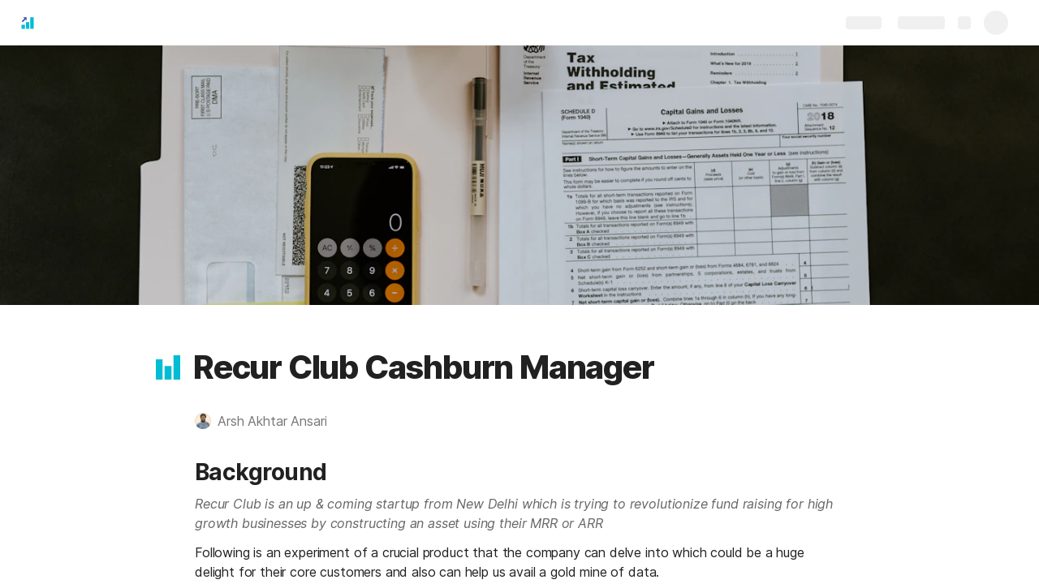

--- FILE ---
content_type: text/html; charset=utf-8
request_url: https://coda.io/@arsh-akhtar-ansari/recur-club-cashflow-manager
body_size: 75804
content:

    <!DOCTYPE html>
    <html class="no-js" lang="en-US"><head><meta charSet="utf-8"/><script type="text/javascript" nonce="473a1090f25240b29e5dd242e889d2c5">(() => { document.documentElement.classList.remove("no-js"); })({})</script><link rel="preload" as="image" href="https://images.unsplash.com/photo-1554224154-26032ffc0d07?crop=focalpoint&amp;ixid=MnwxMDczMTJ8MHwxfHNlYXJjaHwxfHxhY2NvdW50aW5nfGVufDB8MHx8fDE2NDgwMjY3Njk&amp;ixlib=rb-1.2.1&amp;auto=format%2Ccompress&amp;fit=crop&amp;w=720&amp;ar=4%3A1&amp;fp-x=0.5&amp;fp-y=0.5&amp;fp-z=1" crossorigin="anonymous" fetchpriority="high" imageSrcSet="https://images.unsplash.com/photo-1554224154-26032ffc0d07?crop=focalpoint&amp;ixid=MnwxMDczMTJ8MHwxfHNlYXJjaHwxfHxhY2NvdW50aW5nfGVufDB8MHx8fDE2NDgwMjY3Njk&amp;ixlib=rb-1.2.1&amp;auto=format%2Ccompress&amp;fit=crop&amp;w=720&amp;ar=4%3A1&amp;fp-x=0.5&amp;fp-y=0.5&amp;fp-z=1 720w, https://images.unsplash.com/photo-1554224154-26032ffc0d07?crop=focalpoint&amp;ixid=MnwxMDczMTJ8MHwxfHNlYXJjaHwxfHxhY2NvdW50aW5nfGVufDB8MHx8fDE2NDgwMjY3Njk&amp;ixlib=rb-1.2.1&amp;auto=format%2Ccompress&amp;fit=crop&amp;w=1440&amp;ar=4%3A1&amp;fp-x=0.5&amp;fp-y=0.5&amp;fp-z=1 1440w, https://images.unsplash.com/photo-1554224154-26032ffc0d07?crop=focalpoint&amp;ixid=MnwxMDczMTJ8MHwxfHNlYXJjaHwxfHxhY2NvdW50aW5nfGVufDB8MHx8fDE2NDgwMjY3Njk&amp;ixlib=rb-1.2.1&amp;auto=format%2Ccompress&amp;fit=crop&amp;w=1920&amp;ar=4%3A1&amp;fp-x=0.5&amp;fp-y=0.5&amp;fp-z=1 1920w, https://images.unsplash.com/photo-1554224154-26032ffc0d07?crop=focalpoint&amp;ixid=MnwxMDczMTJ8MHwxfHNlYXJjaHwxfHxhY2NvdW50aW5nfGVufDB8MHx8fDE2NDgwMjY3Njk&amp;ixlib=rb-1.2.1&amp;auto=format%2Ccompress&amp;fit=crop&amp;w=3840&amp;ar=4%3A1&amp;fp-x=0.5&amp;fp-y=0.5&amp;fp-z=1 3840w"/><link rel="preload" as="style" href="https://cdn.coda.io/assets/browser.b9ed8391c8e04c33.css" crossorigin="anonymous"/><link rel="preload" as="font" href="https://cdn.coda.io/fonts/Inter/3.19/Inter-Regular.woff2" crossorigin="anonymous" fetchpriority="high" type="font/woff2"/><link rel="preload" as="font" href="https://cdn.coda.io/fonts/Inter/3.19/Inter-SemiBold.woff2" crossorigin="anonymous" fetchpriority="high" type="font/woff2"/><link rel="preload" as="font" href="https://cdn.coda.io/fonts/Inter/3.19/Inter-Bold.woff2" crossorigin="anonymous" fetchpriority="high" type="font/woff2"/><link rel="preload" as="font" href="https://cdn.coda.io/fonts/Inter/3.19/Inter-ExtraBold.woff2" crossorigin="anonymous" fetchpriority="high" type="font/woff2"/><link rel="preload" as="font" href="https://cdn.coda.io/fonts/Inter/3.19/Inter-Italic.woff2" crossorigin="anonymous" fetchpriority="high" type="font/woff2"/><link rel="icon" type="image/png" sizes="32x32" href="https://cdn.coda.io/icons/png/color/positive-dynamic-32.png"/><link rel="icon" type="image/png" sizes="192x192" href="https://cdn.coda.io/icons/png/color/positive-dynamic-192.png"/><link rel="apple-touch-icon" type="image/png" sizes="120x120" href="https://cdn.coda.io/icons/png/color/positive-dynamic-apple-120.png"/><link rel="apple-touch-icon" type="image/png" sizes="152x152" href="https://cdn.coda.io/icons/png/color/positive-dynamic-apple-152.png"/><link rel="apple-touch-icon" type="image/png" sizes="167x167" href="https://cdn.coda.io/icons/png/color/positive-dynamic-apple-167.png"/><link rel="apple-touch-icon" type="image/png" sizes="180x180" href="https://cdn.coda.io/icons/png/color/positive-dynamic-apple-180.png"/><meta name="msapplication-square70x70logo" content="https://cdn.coda.io/icons/png/color/positive-dynamic-128.png"/><meta name="msapplication-square150x150logo" content="https://cdn.coda.io/icons/png/color/positive-dynamic-270.png"/><meta name="msapplication-TileImage" content="https://cdn.coda.io/icons/png/color/positive-dynamic-270.png"/><meta name="theme-color" content="#fbf7f5"/><meta name="msapplication-config" content="none"/><meta name="msapplication-navbutton-color" content="#fbf7f5"/><meta name="msapplication-TileColor" content="#fbf7f5"/><meta name="apple-mobile-web-app-capable" content="yes"/><meta name="mobile-web-app-capable" content="yes"/><meta name="slack-app-id" content="A0133KXMHNE"/><meta name="google-signin-clientid" content="810194666617-aao45aakf8v25h9v9d9s6hurusbmunhs.apps.googleusercontent.com"/><meta name="google-signin-cookiepolicy" content="single_host_origin"/><meta name="google-signin-scope" content="https://www.googleapis.com/auth/userinfo.profile https://www.googleapis.com/auth/userinfo.email"/><meta name="google" content="notranslate"/><meta name="viewport" content="width=device-width,initial-scale=1,maximum-scale=3"/><script defer="" nonce="473a1090f25240b29e5dd242e889d2c5" src="https://accounts.google.com/gsi/client"></script><script type="text/javascript" nonce="473a1090f25240b29e5dd242e889d2c5">(async ({ initLoadedPromiseProperty: e, initLoadedCompleteProperty: t, docId: n, publishedSchemaVersion: r, partnerStackPartnerQueryParam: o, referralGlobalQueryParam: i, darkModeLocalStorageKey: a, darkModeStateAttributeName: s, syncPageContainerDocsChainParam: l, containerDocsChainHeader: c, isBrainApp: u }) => { window.appInstanceId = crypto?.randomUUID?.() || "", window[e] = async function () { async function e(e, t, n) { let r = 1; for (;;)
        try {
            const t = await fetch(e, { headers: { Accept: "application/json", ...n?.headers } });
            if (!t.ok) {
                const n = new Error(`Unable to fetch ${e} (${t.status})`);
                n.clientInitializationStatusCode = t.status;
                try {
                    const e = await t.json();
                    n.clientInitializationErrorPayload = e;
                }
                catch { }
                throw n;
            }
            return t;
        }
        catch (e) {
            const n = e;
            if (5 === r || n.clientInitializationStatusCode && !t.includes(n.clientInitializationStatusCode))
                throw n;
            await new Promise((e => setTimeout(e, 1e3 * r))), r++;
        } } let d = "/api/initLoad"; const p = new URLSearchParams(location.search), h = []; n && (h.push(`docId=${n}`), r && h.push(`publishedSchemaVersion=${r}`)), u && h.push("isBrainApp"); const f = {}, m = p.get(l); m && (f[c] = m); const g = p.get(o), y = p.get(i); g ? h.push(`${o}=${encodeURIComponent(g)}`) : y && h.push(`${i}=${encodeURIComponent(y)}`), h.length > 0 && (d += `?${h.join("&")}`); const v = await e(d, [429, 502, 503], { headers: f }), { trackingConsent: b, loggedIn: w, user: C, isNonPersonalDomain: _, intercomHmac: S, docUser: k, snapshotInitLoadUrls: x, countryCode: A } = await v.json(); if (window.codaUser || (window.codaUser = C), window.docUser = k, window.trackingConsent = b, window.loggedIn = w, window.isNonPersonalDomain = _, window.intercomHmac = S, window.countryCode = A, x) {
        const { blockingShards: t, nonBlockingShards: n, deferredShards: r } = x;
        window.snapshotInitLoadUrls = x, window.snapshotInitLoadUrlPromises = {};
        for (const { url: o } of [...t, ...n, ...r])
            o && (window.snapshotInitLoadUrlPromises[o] = e(o, [429, 500, 502, 503]));
    } (() => { })({}), (() => { window.hj || (window.hj = function () { (hj.q || (hj.q = [])).push(arguments); }); })({}), null === window.localStorage.getItem(a) && "settings" in window.codaUser && window.codaUser?.settings?.[s]?.value && (window.localStorage.setItem(a, JSON.stringify(window.codaUser?.settings?.[s]?.value)), "function" == typeof updateDarkModeState && updateDarkModeState(window.codaUser?.settings?.[s]?.value)), (() => { const e = function (t) { "hidden" === document.visibilityState && (removeEventListener("visibilitychange", e, !0), window.firstHiddenTime = t.timeStamp); }; "hidden" === document.visibilityState ? window.firstHiddenTime = 0 : window.addEventListener("visibilitychange", e, !0); })({}), window[t] = !0, (({ appVersionHash: e, docId: t, eventSource: n, isPageCachedCookieKey: r, lcpEventType: o, loggingServerHostPrefix: i, loggingServerPath: a, navigateEventName: s, sanityMetadata: l, tabVisitDetailsStorageKey: c, uiClientPerfMetricEventName: u, windowVisitIdCookieName: d }) => { function p(r, o) { if (!window.trackingConsent?.analyticsAllowed)
        return !1; const { pathname: s, search: l, hash: c } = window.location, u = [s, l, c].join(""), d = localStorage.getItem("kr-app-session"), p = { batchUuid: "", createdAt: Date.now(), truncationStart: null, truncationEnd: null, docId: t, urlPath: u, buildHash: e, sessionId: d && JSON.parse(d).id, appInstanceId: window.appInstanceId, event: [{ source: n, method: r, clientCreatedAt: Date.now(), context: { docId: t, urlPath: u }, data: o }] }, h = `${i}${a}/event`, f = new Blob([JSON.stringify(p)], { type: "application/json" }); try {
        return navigator.sendBeacon.bind(navigator)(h, f);
    }
    catch (e) {
        return !1;
    } } let h, f; function m(e) { (void 0 === window.firstHiddenTime || e.startTime < window.firstHiddenTime) && (h = e); } function g() { try {
        if (function () { try {
            if (removeEventListener("visibilitychange", g, !0), removeEventListener("pagehide", g, !0), removeEventListener("keydown", g, !0), removeEventListener("click", g, !0), f) {
                for (const e of f.takeRecords())
                    m(e);
                f.disconnect(), f = void 0;
            }
        }
        catch (e) { } }(), h) {
            const e = [];
            for (const t of window.performance.getEntriesByType("resource"))
                h.startTime >= t.startTime && (void 0 === t.duration || t.startTime + t.duration >= h.startTime - 300) && e.push({ name: t.name, start: t.startTime, duration: t.duration });
            const t = { dataPayload: { largestContentfulPaint: h.startTime, largestContentfulPaintSize: h.size, largestContentfulPaintId: h.id, largestContentfulPaintUrl: h.url, windowWidth: window.innerWidth, devicePixelRatio: window.devicePixelRatio, coverImageRenderedWidth: window.coverImageRenderedWidth, coverImageRenderedHeight: window.coverImageRenderedHeight, htmlIsCached: window.htmlIsCached, resources: e }, eventType: o, schemaVersion: window.documentInitContext?.schemaVersion || -1, prerendered: window.prerendered, opVersion: -1, sanityMetadata: l };
            try {
                t.eventId = crypto.randomUUID();
            }
            catch (e) { }
            p(u, t), h = void 0;
        }
    }
    catch (e) { } } window.htmlIsCached = function () { const e = document.cookie.split(";"); for (; e.length;) {
        const t = e.pop();
        let n = t.indexOf("=");
        n = n < 0 ? t.length : n;
        if (decodeURIComponent(t.slice(0, n).replace(/^\s+/, "")) === r) {
            const e = new Date(Date.now() - 86400);
            return document.cookie = `${r}=;expires=${e.toUTCString()}`, !0;
        }
    } return !1; }(), function () { const e = window.performance.timing, t = e.navigationStart, n = { requestStart: e.requestStart - t, responseEnd: e.responseEnd - t, domInteractive: e.domInteractive - t, domComplete: e.domComplete - t }, r = document.querySelector("meta[name='robots']")?.getAttribute("content")?.toLowerCase()?.includes("noindex"), o = { href: window.location?.href, previousHref: window.document?.referrer, soft: !1, userAgent: window.navigator?.userAgent, timing: n, sanityMetadata: l, indexed: !r }; if (window.docCategoryIds && (o.docCategoryIds = window.docCategoryIds), void 0 !== window.Storage && crypto?.randomUUID) {
        const e = function (e) { if (!e)
            return {}; try {
            return JSON.parse(e);
        }
        catch (e) {
            return {};
        } }(window.sessionStorage.getItem(c));
        if (e.tabVisitId || (e.tabVisitId = crypto.randomUUID()), e.lastVisitedPage = e.currentVisitedPage || o.previousHref, e.lastVisitedTime = e.currentVisitedTime, e.currentVisitedPage = window.location?.href, e.currentVisitedTime = Date.now().toString(), o.visitDetails = { tabVisitId: e.tabVisitId, lastVisitedTime: e.lastVisitedTime, lastVisitedPage: e.lastVisitedPage }, window.sessionStorage.setItem(c, JSON.stringify(e)), navigator.cookieEnabled && crypto?.randomUUID) {
            let e = function () { const e = ("; " + document.cookie).split(`; ${d}=`); if (2 === e.length)
                return e.pop().split(";").shift(); }();
            e || (e = crypto.randomUUID(), document.cookie = `${d}=${e}; path=/`), o.visitDetails && (o.visitDetails.windowVisitId = e);
        }
        try {
            o.eventId = crypto.randomUUID();
        }
        catch (e) { }
        p(s, o) && (window.initialNavigateEventSent = !0);
    } }(), function () { try {
        f = new PerformanceObserver(((e, t) => { for (const t of e.getEntries())
            m(t); })), f.observe({ type: "largest-contentful-paint", buffered: !0 }), addEventListener("visibilitychange", g, !0), addEventListener("pagehide", g, !0), addEventListener("keydown", g, !0), addEventListener("click", g, !0);
    }
    catch (e) { } }(); })({"appVersionHash":"f43a890a460b","docId":"RYkR2LmuJC","eventSource":"event","isPageCachedCookieKey":"is_page_cached","lcpEventType":"LargestContentfulPaint","loggingServerHostPrefix":"https://coda.io","loggingServerPath":"/logging","navigateEventName":"navigate","sanityMetadata":null,"tabVisitDetailsStorageKey":"tab-visit-details","uiClientPerfMetricEventName":"uiClientPerfMetric","windowVisitIdCookieName":"window_visit_id"}); }(); })({"darkModeLocalStorageKey":"krDeviceUserSetting:DarkModeState","darkModeStateAttributeName":"DARK_MODE_STATE","docId":"RYkR2LmuJC","initLoadedCompleteProperty":"initLoadedComplete","initLoadedPromiseProperty":"initLoaded","partnerStackPartnerQueryParam":"gspk","publishedSchemaVersion":177,"referralGlobalQueryParam":"r","syncPageContainerDocsChainParam":"syncPageContainerDocsChain","containerDocsChainHeader":"X-Container-Docs-Chain","isBrainApp":null})</script><title>Recur Club Cashflow Manager</title><link rel="alternate" type="application/json+oembed" href="https://coda.io/api/oembed?url=https%3A%2F%2Fcoda.io%2F%40arsh-akhtar-ansari%2Frecur-club-cashflow-manager&amp;format=json" title="Recur Club Cashflow Manager oEmbed profile"/><link rel="canonical" href="https://coda.io/@arsh-akhtar-ansari/recur-club-cashflow-manager"/><meta name="image" content="https://images.unsplash.com/photo-1554224154-26032ffc0d07?crop=entropy&amp;ixid=MnwxMDczMTJ8MHwxfHNlYXJjaHwxfHxhY2NvdW50aW5nfGVufDB8MHx8fDE2NDgwMjY3Njk&amp;ixlib=rb-1.2.1&amp;fit=crop&amp;ar=1.91%3A1&amp;fm=jpg"/><meta name="author" content="Arsh Akhtar Ansari"/><meta name="article:author" content="Arsh Akhtar Ansari"/><meta name="article:published_time" content="2022-04-06T14:53:55.672Z"/><meta name="article:modified_time" content="2023-03-08T06:05:30.738Z"/><meta name="twitter:card" content="summary"/><meta name="twitter:site" content="@coda_hq"/><meta name="twitter:title" content="Recur Club Cashflow Manager"/><meta name="twitter:image" content="https://images.unsplash.com/photo-1554224154-26032ffc0d07?crop=entropy&amp;ixid=MnwxMDczMTJ8MHwxfHNlYXJjaHwxfHxhY2NvdW50aW5nfGVufDB8MHx8fDE2NDgwMjY3Njk&amp;ixlib=rb-1.2.1&amp;fit=crop&amp;ar=1.91%3A1&amp;fm=jpg"/><meta name="twitter:card" content="summary_large_image"/><meta property="og:type" content="website"/><meta property="og:url" content="https://coda.io/@arsh-akhtar-ansari/recur-club-cashflow-manager"/><meta property="og:site_name" content="Coda"/><meta property="og:title" content="Recur Club Cashflow Manager"/><meta property="og:image" content="https://images.unsplash.com/photo-1554224154-26032ffc0d07?crop=entropy&amp;ixid=MnwxMDczMTJ8MHwxfHNlYXJjaHwxfHxhY2NvdW50aW5nfGVufDB8MHx8fDE2NDgwMjY3Njk&amp;ixlib=rb-1.2.1&amp;fit=crop&amp;ar=1.91%3A1&amp;fm=jpg"/><meta itemProp="name" content="Recur Club Cashflow Manager"/><meta itemProp="image" content="https://images.unsplash.com/photo-1554224154-26032ffc0d07?crop=entropy&amp;ixid=MnwxMDczMTJ8MHwxfHNlYXJjaHwxfHxhY2NvdW50aW5nfGVufDB8MHx8fDE2NDgwMjY3Njk&amp;ixlib=rb-1.2.1&amp;fit=crop&amp;ar=1.91%3A1&amp;fm=jpg"/><meta name="pid" content="t"/></head><body class=""><noscript><p>JavaScript required</p><p>We’re sorry, but Coda doesn’t work properly without JavaScript enabled.</p></noscript><script type="text/javascript" nonce="473a1090f25240b29e5dd242e889d2c5">(({ availablePacks: e, clientConfig: t, intercomHmac: n, packAccessControlList: r, pageHeaderData: o, runtimeConfig: i, user: a, isPrerender: s }) => { window.config = t, window.rawRuntimeConfig = i, window.availablePacks = e, window.packAccessControlList = r, window.intercomHmac = n, window.pageHeaderData = o, window.isPrerender = s, a && (window.codaUser = a); })({"availablePacks":null,"clientConfig":{"braze":{"enabled":true,"sdkEndpoint":"sdk.iad-05.braze.com","webSdkKey":"dcc0d6f8-db48-4e34-a078-4c094b493c2d"},"browserVersions":{"Chrome":"106.0","Firefox":"110.0","IOS":"16.4","Opera":"68.0","Safari":"16.4","Samsung Browser":"20.0","Vivaldi":"2.4","WebKit":"615.1.26"},"import":{"trello":{"key":"3dd429c38754043a9872883a88ba6daf"}},"intercom":{"appId":"m22vs7y5","enabled":true,"sumoLogicSessionIdUrl":"https://service.us2.sumologic.com/ui/bento.html#/search/","env":"prod"},"location":{"enabled":true,"locationUpdateInterval":120000,"position":{"enableHighAccuracy":false,"maximumAge":60000,"timeout":10000},"watch":true},"log":{"level":"warn"},"miro":{"clientId":"3074457347940789744"},"name":"Coda","oneTrust":{"dataDomain":"0bb76475-5cc6-48df-8c13-a810bf2494cd","scriptSrc":"https://cdn.cookielaw.org/scripttemplates/otSDKStub.js"},"setup":{"intent":{"docIds":{"assetLibrary":"hx1_UUJUuW","automateWork":"yr-i3hBd9h","inventory":"JTCcut7rw8","meetings":"QxWz9-ouqy","notes":"ciSdK-dntZ","productPlanning":"oN9rjps2_v","teamProject":"VBdBfXjQol"}}},"sprig":{"envId":"PvU6s2EiuTXX","grammarlyEnvId":"TSFBsQOLWCAu"},"statsig":{"clientSdkKey":"client-dubWc4hZRNQwa5oIhfi5JK5a8HHvH2s8NjYhyfFyFx8","enableStatsigRequestsFromClient":true},"grammarlyEndpoints":{"assistantFileUploadUrl":"https://gr-core-prod-assistant-file.s3.amazonaws.com/","authBaseUrl":"https://auth.grammarly.com","capiLocalWsUrl":"wss://capi-local.grammarly.com/freews","capiWsUrl":"wss://capi.grammarly.com/freews","felogUrl":"https://f-log-ai-editor.grammarly.io","femetricsUrl":"https://ai-editor.femetrics.grammarly.io","gatesBaseUrl":"https://gates.grammarly.com","oneGatewayBaseUrl":"https://gateway.grammarly.com","rootHost":"grammarly.com","settingsRegistryBaseUrl":"https://goldengate.grammarly.com","subscriptionBaseUrl":"https://subscription.grammarly.com","treatmentBaseUrl":"https://treatment.grammarly.com","uphookHubUrl":"https://gateway.grammarly.com/uhub"},"grammarlyEnvironment":"prod","superhumanDocsEndpoints":null,"assetUrlPrefix":"https://cdn.coda.io/assets/f43a890a460b","rootAssetUrlPrefix":"https://cdn.coda.io","cdnBlobHost":"https://codahosted.io","cdnBlobHostingUrlFormat":"https://codahosted.io/{0}","env":"prod","codaSingleTenant":null,"debug":false,"faviconName":"coda","googleAuth":{"clientId":"810194666617-aao45aakf8v25h9v9d9s6hurusbmunhs.apps.googleusercontent.com","oneTapEnabled":true},"grammarlyAnalyticsLogging":{"baseUrl":"https://in.grammarly.com","endpoint":"v1/events/ingestion_coda"},"grammarlyLinks":{"accountSettingsUrl":"https://account.grammarly.com","docListUrl":"https://app.grammarly.com","redirectUrl":"https://redirect.grammarly.com/redirect"},"superhumanLinks":{"organizationSettingsUrl":"https://settings.superhuman.com/general","pricingUrl":"https://superhuman.com/plans","settingsUrl":"https://settings.superhuman.com/members","subscriptionUrl":"https://settings.superhuman.com/subscription"},"host":"https://coda.io","hostNameGrammarly":"coda.grammarly.com","protocol":"https","profiler":{"enabled":false},"disableErrorReporting":false,"loggingServerHostPrefix":"https://coda.io","loggingServerPath":"/logging","userApiEndpoint":"https://coda.io","externalApiEndpoint":"https://coda.io","billing":{"stripePublishableKey":"pk_live_DHcK5ES0rVXNNiy27MS85oga","stripeEnabled":true},"recaptchaSiteKey":"6LcWCdgUAAAAADar5DTf3UYv_9dswjctapg3xpi3","packsAuthHost":"coda.io","imgix":{"blobHost":"codaio.imgix.net","blobHostPathPrefix":null,"cdnHost":"cdn-codaio.imgix.net","sanityHost":"sanity-images.imgix.net","webProxyHost":"images-codaio.imgix.net"},"marketo":{"apiHostname":"648-RBQ-128.mktorest.com","formId":1009,"enabled":true},"microsoftTeams":{"clientId":"0e5a38f0-71f9-45e5-952f-8df55bf56a4b"},"sanity":{"useCdn":true,"dataset":"production","projectId":"2epdaewr"},"customDomainCname":"custom.coda.io","isMobile":false,"isCustomDomain":false,"customDomainHostname":null},"intercomHmac":"","packAccessControlList":null,"pageHeaderData":null,"runtimeConfig":{"AdminSettingsResourceCards":[{"description":"Learn about the workspace admin role, adding new admins, and how to identify your admin.","id":"admin-settings-workspace-admins-in-coda","imageUrl":"img/organization/workspace_admins.png","linkText":"Check it out","title":"Workspace admins in Coda","url":"https://help.coda.io/en/articles/3388796-workspace-admins-in-coda"},{"description":"Learn how to delete the workspace, tailor your workspace settings, and more!","id":"admin-settings-create-and-manage-workspace","imageUrl":"img/organization/manage_workspace.png","linkText":"Check it out","title":"Create and manage your Coda workspace","url":"https://help.coda.io/en/articles/3388779-create-and-manage-your-coda-workspace"},{"description":"Learn how to add new Doc Makers and best practices for removing inactive Doc Makers.","id":"admin-settings-manage-new-doc-makers","imageUrl":"img/organization/manage_doc_makers.png","linkText":"Check it out","title":"Manage new Doc Makers","url":"https://help.coda.io/en/articles/3636645-manage-new-doc-makers"},{"description":"How to invite new members, monitor doc and AI activity of existing members, and more.","id":"admin-settings-invite-and-manage-workspace-members","imageUrl":"img/organization/invite_workspace_members.png","linkText":"Check it out","title":"Invite and manage workspace members","url":"https://help.coda.io/en/articles/6103572-invite-and-manage-workspace-members"}],"AdminSettingsResourceCardsV2":{"contentAdminCards":[{"description":"Find all Docs in the Doc Management dashboard.","id":"admin-settings-find-and-manage-docs","imageUrl":"img/organization/manage_docs.png","linkText":"Check it out","title":"Find and manage Docs","url":"https://help.coda.io/en/articles/9006771-manage-docs-in-your-org"},{"description":"How to keep docs alive after someone leaves your company.","id":"admin-settings-manage-doc-transfers","imageUrl":"img/organization/transfer_docs.png","linkText":"Check it out","title":"Manage Doc transfers","url":"https://coda.io/resources/guides/doc-transfers-at-your-company"}],"orgAdminOrWorkspaceAdminCards":[{"description":"Learn about the workspace admin role, adding new admins, and how to identify your admin.","id":"admin-settings-workspace-admins-in-coda","imageUrl":"img/organization/workspace_admins.png","linkText":"Check it out","title":"Workspace admins in Coda","url":"https://help.coda.io/en/articles/3388796-workspace-admins-in-coda"},{"description":"Learn how to delete the workspace, tailor your workspace settings, and more!","id":"admin-settings-create-and-manage-workspace","imageUrl":"img/organization/manage_workspace.png","linkText":"Check it out","title":"Create and manage your Coda workspace","url":"https://help.coda.io/en/articles/3388779-create-and-manage-your-coda-workspace"},{"description":"Learn how to add new Doc Makers and best practices for removing inactive Doc Makers.","id":"admin-settings-manage-new-doc-makers","imageUrl":"img/organization/manage_doc_makers.png","linkText":"Check it out","title":"Manage new Doc Makers","url":"https://help.coda.io/en/articles/3636645-manage-new-doc-makers"},{"description":"How to invite new members, monitor doc and AI activity of existing members, and more.","id":"admin-settings-invite-and-manage-workspace-members","imageUrl":"img/organization/invite_workspace_members.png","linkText":"Check it out","title":"Invite and manage workspace members","url":"https://help.coda.io/en/articles/6103572-invite-and-manage-workspace-members"}],"orgPackAdminCards":[{"description":"Review and approve which Packs for your org.","id":"admin-settings-manage-pack-approvals","imageUrl":"img/organization/manage_packs.png","linkText":"Check it out","title":"Manage Pack approvals","url":"https://help.coda.io/en/articles/5574990-enable-pack-approvals-and-manage-requests"},{"description":"Use custom configs to manage Pack access and functionality.","id":"admin-settings-configure-custom-pack-access","imageUrl":"img/organization/configure_packs.png","linkText":"Check it out","title":"Configure custom Pack access","url":"https://help.coda.io/en/articles/8511472-configure-custom-access-to-packs"}]},"AiEditorImportIdorProtectionEnabled":"enabled","AiEditorOnboardingEnabled":"enabled","AiEditorSharing":"enabled","AiEditorSharingContactAutocomplete":"enabled","AiEditorSynonymsEnabled":"enabled","AiEditorWordExportEnabled":"enabled","AndroidTypingFix":{"delayMillis":60,"enabled":"enabled"},"ApiMaxSnapshotSizeMB":125,"AsanaImporterSetting":{"configByBrowsing":true,"configByUrl":true,"importEnabled":false},"AsyncFormulaEngineClientFatalErrorTypes":["apply","back_dependencies_requested","calc-complete","clear-expr-cache","deferredHydrate","dep_request","dependent_grid_ids","doc_size_request","documentLoadCompleted","exec-expr","hydrate","rebase","version-updated"],"AudioEmbedPlayback":"enabled","BentoOnboardingFullPageEmbedExample":"https://docs.google.com/document/d/1xNqxMin1X0os8NIKe2Z6WsZFv2Qk7An3IHbU4zClpcE/edit","BentoOnboardingProductManagersTemplateId":"5goHYTftnd","BentoOnboardingProductManagersTestTemplateId":"ovVnOqlCyH","BlockIntercomService":"enabled","BrainPeopleSettings":{"fuzzyNameMatchThreshold":0.7,"servingSequencesPerPackLimit":3},"BrainTenantEnabled":"enabled","BrazeBannerEnabled":"enabled","BrazeCardEnabled":"enabled","BrowserLogTransportConfig":{"rateLimitAddedDelayMillis":300000,"sendDelayMillis":10000,"useIdb":true,"useSocket":true},"CalloutInvalidContentCutoffTimestamp":1666422000,"CanvasCellOverlay":"enabled","CardViewRenderLimitConfig":{"columnLimit":20,"rowLimit":1000},"CodaAgentRestrictions":{},"CodaBrainChatBoxDisclaimer":"**Coda Brain is an early access preview and can make mistakes.**\nPlease verify important details and provide feedback with the thumbs up and thumbs down buttons.\n\n**Just getting started?**\nCoda Brain can help search across docs, query data in external tools, and summarize key decisions. It *can not yet* perform complex analysis or take action on your behalf. [Go here](https://coda.io/docs/brain/apps/connectedApps) to see everything you have in your Brain.","CodaBrainColumn":"enabled","CodaBrainDynamicTableIngestion":"enabled","CodaBrainExtensionId":"ocjjmmnhefcaopncklmdodfglamkeign","CodaBrainExtensionIds":["ocjjmmnhefcaopncklmdodfglamkeign","pbdpddefpmdbfdgkaknnmimgjmjoefmj","cdgkmagmdldlpiglliebaajdpdkigcbi","dipjbaeecehmimeelgehcodalckeklid","clppjidbanhondokgacbbbhdnihejpad"],"CodaBrainIngestionStatusStalenessUpdates":"enabled","CodaBrainIngestionStatusThresholds":{"map":{"connection":0.99,"maxNumFailingTablesToDisplay":20,"stalenessDays":7,"table":0.8}},"CodaBrainMetaOnlyIngestions":["31459","1076"],"CodaBrainPackMakerTools":"enabled","CodaBrainPacksRequiringAuthForUserMapping":[1013,31997],"CodaBrainPacksRestrictedToSingleIngestion":["1076"],"CodaBrainPacksWithOauthReferringToCoda":[1003,1004,33739,31997,1052,31459],"CodaBrainQuickConnectIngestionParameters":{"map":{}},"CodaBrainRemovePackListPerOrg":[1000,1059],"CodaBrainSyncTablesIgnoreList":{"1004":["Threads"],"1010":["Pages"],"1013":["CodeSearch"],"1021":["Docs","DocAnalytics"],"1022":["JobOpenings","ApprovalFlows"],"1052":["ServiceDeskIssues","Components","Projects","Groups","GroupMembers","RoleMembers"],"1076":["GroupMemberships"],"1083":["Commits"],"1090":["Fields"],"10591":["Channels"],"11262":["Table","TableByUrl"],"11404":["Calls"],"11512":["Portfolios","Projects","Sections","TasksAll","Teams","Goals","Workspaces","Users","TeamMembers"],"11563":["ServiceDeskIssues","Projects","Components"],"11867":["Commits"],"31997":["Contents","Groups","GroupMembers","Blogs","Users"]},"CodaBrainTurbopufferDataExplorer":"enabled","CodaBrainUseLivePackVersion":"enabled","CodaBrainUseV1OauthUserMapping":"enabled","CommentsUpdateCheckCreatorInitSeconds":1748379600,"ConfluenceDataCenter":"enabled","ConfluenceImporterSettings":{"importCatalogCheckboxStateV2":true,"importFolderSupport":true},"ContactSalesInAppPrompt":"disabled","CopyLinkLineAction":"enabled","CrossDocAlwaysHydrateViewsOnBrowserDocs":"disabled","CrossDocLimitSourceFileSize":"enabled","CurrencyImprovements":"enabled","CustomerSuccessActivationCalendar":"https://hello.coda.io/calendar/team/t/42","CustomerSuccessProUpgradeCalendar":"https://hello.coda.io/calendar/team/t/36","CustomerSuccessTeamUpgradeCalendar":"https://hello.coda.io/calendar/team/t/37","DerankOrgDeniedPacks":{"enabledForOrganizationIds":["org-fvsM1Ax149"],"fullyEnabled":false},"DisableSyncTableRowMove":"enabled","DisplayImpactAtRefOptimization":2,"DocListSearchHistory":"enabled","DocSizeGracePeriodDays":14,"DocSizeUiImprovements":"disabled","DrawingLayerRemovalOnMsOfficePaste":"enabled","DynamicEnterpriseSeatMinimums":"enabled","EmbedCacheEvictionTimeMs":14400000,"EmbedCacheSize":5,"EmbedCaching":"enabled","EmbedStylingDisabledUrlRegexes":["^https:\\/\\/twitter.com\\/\\w+\\/status\\/\\d+(\\?.*)?(\\#.*)?$"],"EnableCodeBlocksFoldingSupport":"enabled","ExternallyBackedSyncGrids":0,"FolderColorsInsteadOfIcons":"enabled","FolderManagers":"enabled","FolderUiSimplification":"enabled","ForethoughtSetting":{"apiKey":"7bcb73ff-81ab-4151-986a-2f8a53d18624","enabled":true,"env":"production","origin":"https://solve-widget.forethought.ai"},"FreeTierQuotaLimits":{"objectsCount":50,"rowCount":1000},"GalleryBacklinkVisibility":{"enabledFeatureSetIds":["Basic","Pro"],"enabledWorkspaceIds":["ws-F-IGtUdAMa","ws-cNqmyTG0B9"]},"GenericTemplateOnboardingDocId":"wT_t99aecC","GoogleDocsImporterSettings":{"importCatalogCheckboxStateV2":true},"GrammarlyAnalyticsLogging":"enabled","HideCopyDocuments":["63guaYOU3C"],"HomeDropdown":"enabled","ImportersMaxActiveWorkflows":120,"ImportersMaxActiveWorkflowsPerUser":1,"IndexDrivenInvalidation":2,"InformationalTourLimit":3,"InsertPostImportTasksViaWorkflow":"enabled","LogTransportDisabledMatches":["Error loading form document.*The specified key does not exist","network error","OpaqueCrossDomainXhrError","Request error status 0","Object Not Found Matching Id","Invalid sync table tag found","safari-web-extension"],"MarkdownPasteDetection":"enabled","MarketoFormSubmittedMessage":{"map":{"1475":"Thank you! Please show this form to a member of the Coda team at the booth."}},"MaxCalcDocSize":325,"MissingDocOwnerGracePeriodDays":7,"MobileTour":"enabled","MobileWelcomeDocExperiment":{"forcedOnTreatment":"Treatment","name":"E-116","state":"forcedOn","timestamp":1662652800},"MobileWelcomeDocId":"zqUlRZPOIs","NewAccountDefaultDocSettings":"enabled","NewMakerBillingModelOfferPromoVisible":"disabled","NewMoveAndCopyDialog":"enabled","NotionImporterSettings":{"importCatalogCheckboxStateV2":true},"OnboardingQuestionMapping":{"map":{"collaborative-docs":{"canvasOnboardingPageId":"section-w1Orf3imB5","docId":"wT_t99aecC","pageId":"sumB5"},"engineering":{"docId":"TbgQIKlZJG"},"founder":{"docId":"43v0xPkP8_"},"generic-team-hub":{"docId":"Mep2ccABNl"},"other-team":{"description":"Build flexible solutions for meetings, projects, and team wikis.","icon":"rocket","key":"other-team","name":"Different kind of team"},"product-team":{"description":"Plan, track, and launch with roadmaps, OKRs, and more.","docId":"5goHYTftnd","docTitle":"Coda for Product Managers","icon":"goal","key":"product-team","name":"Product management"},"project-tracking":{"canvasOnboardingPageId":"section-Y70nbB-PWJ","docId":"wT_t99aecC","pageId":"suPWJ"},"sales":{"docId":"G1uYCKVD5G"},"soloist":{"docId":"i8hg94Q_Zn"},"team-hub":{"canvasOnboardingPageId":"section-HIgVb1Cjrg","docId":"wT_t99aecC","pageId":"sujrg"}}},"OneTrustCookie":"enabled","OrgDefaultWorkspaceLaunchTimestamp":1737014400,"OrgDocsDashExternallySharedUserDomains":"enabled","OversizedCanvasCellsInCopyInfo":"disabled","PackEntrypointEditEnable":"enabled","PackIdsDisablingConnectionSelectorForManagedTemplateIngestion":[31997,1004],"PacksAsAgents":"enabled","PacksSyncTableAutoGrowthColumnLimit":100,"PacksSyncTableColumnPickerMaxAllowedColumns":500,"PacksToExcludeForBrainBackedGrids":[],"PacksToIncludeForBrainBackedGrids":[],"PaletteLoggerSettings":{"clientKey":"7624792f-4c9e-4ef5-8a18-011656451475","enabled":true},"PersonalizationUseCaseToDocId":{"collaborative-docs":"efOjuH9qma","project-tracking":"pUfdy1jyNl","team-hub":"QwcI0fuL0t"},"PinToWorkspaceAdminToggle":"enabled","PinnedWelcomeDocStartTimestamp":1652914800,"PrBotChecklistEnabled":"enabled","PrBotChecklistInfo":{"map":{"docId":"If8qf73Lg3"}},"PreapprovedEmbedDomainsAllowlist":["app.klue.com","tableau.qprod.net","sdk.docs.matterway.io","iframe.mediadelivery.net","app.usebubbles.com","coda.embed-omniapp.co","beta.renegadepartners.com"],"PrerenderTemplateScreenshotSetting":{"enabled":true},"PrintDisabledDocs":["DM95HPuG3X"],"Promotions":{"aiEditorSharing":"on","callouts":"on","codeBlocks":"on","customIcons":"on","defaultDateFormats":"on","editableCanvasColumnPreview":"off","filterBar":"off","forms":"off","messageBuilder":"off","rowDetailPosition":"on","suggestChanges":"on","syncPages":"on"},"PurgeColumnGcCleanup":"enabled","QuipImporterSetting":{"configByBrowsing":true,"configByUrl":true,"importCatalogCheckboxStateV2":true,"importComments":false},"RecalculateDocSizeOnCF":"enabled","RecommendationTrayTemplates":{"templates":[{"description":"Track team\u2019s tasks, status, dates and assignees.","icon":"checked-2","id":"OqYnVjAiRA","name":"Tasks","preview":"tasks.png"},{"description":"Your meeting, in a single table.","icon":"note","id":"SskXwKa6vT","name":"Meeting notes","preview":"meeting-notes.png"},{"description":"A structured, interactive brief for your project.","icon":"sorting-arrows","id":"m5RpCySzp5","name":"Two-way writeup","preview":"project-brief.png"},{"description":"Get a quick pulse on how your team is feeling.","icon":"heart-with-pulse","id":"UH9ZtSIKxZ","name":"Team sentiment","preview":"team-sentiment.png"}]},"RelationsAndSubtables":"enabled","RelationsCellDisplay":"enabled","RepeatOnboardingQuestions":"enabled","ResourceBarContentCardFallback":[],"ResourceVideoTypeEnabled":"enabled","ReverseTrial":"disabled","RowColumnEvalTokenDisplayImpactNeverCoercion":"disabled","RunawayCalcAlertThresholdMillis":300000,"SaveCellContentOnEsc":"enabled","ScrollPreventerLegacyLookup":"enabled","ShareNudgeTourWaitSeconds":1200,"ShareWithAllDomainsInOrg":"disabled","ShareWithCodaSupportDurations":"disabled","SolutionsInsertPanelSearchHints":["What do you want to make today?","What should we make today?","What\u2019s your doc missing?","Try typing \u201Cteam wikis\u201D","Try typing \u201Cproject tracker\u201D","Try typing \u201COKRs\u201D","Try typing \u201Cproposal\u201D","Callouts, buttons, and timers...oh my!","Let\u2019s find your missing piece...","Add something special to your doc?","Let\u2019s spice up your doc...","What building blocks should we add?"],"SolutionsInsertPanelTemplateCollections":[{"includedTemplates":["OqYnVjAiRA","SskXwKa6vT","m5RpCySzp5","UH9ZtSIKxZ","p_kFApE5IC","e4W19IrOpS","gh_e88HHQG","yQ7TKrzDXr","oLUXb3gaS-","9IQ0OL35fE","fiQEGl51xm","NHzsq4VNYq"],"title":"Recommended"},{"includedTemplates":["3Npjh8Hnst","aTnykHeZX0","0WGPokbcVj","m5RpCySzp5","p_kFApE5IC","xge2OTvDTL","e4W19IrOpS","QgocGGMO0Z","r6uPp4CexX","k2SwLOp9Jk","UH9ZtSIKxZ","uRrtUtF1bU","OqYnVjAiRA","4OyBXYkSxU","pNV8LlkEvg","n8biIrbUxT","7v_MJ7TrRW","rK8SO5acO1","NK65AMLw5J","SYWq7mRKmv","WFDip9V-7q","9060tOo0EC","9IQ0OL35fE","zTo2lbhwKt","ZW9ApDT7WG","QlxoRLYH2z","33DCrDC137","ESo4VW4Ykm"],"title":"Product"},{"includedTemplates":["Ou9-kVKF5Z","m5RpCySzp5","yQkd_SBSr8","k2SwLOp9Jk","l6yOLrNMz6","QgocGGMO0Z","r6uPp4CexX","UH9ZtSIKxZ","7v_MJ7TrRW","CtrDLwWWRX","jmabH0CVrC","9IQ0OL35fE","gRYZy1xRQ1"],"title":"Design"},{"includedTemplates":["fLChMhHLgo","m5RpCySzp5","QgocGGMO0Z","PukyO3AXkw","n8biIrbUxT","r6uPp4CexX","rK8SO5acO1","NK65AMLw5J","9IQ0OL35fE","gRYZy1xRQ1"],"title":"Marketing"},{"includedTemplates":["cHOqWKW0aH","OqYnVjAiRA","SskXwKa6vT","m5RpCySzp5","p_kFApE5IC","e4W19IrOpS","QgocGGMO0Z","UH9ZtSIKxZ","rK8SO5acO1","NK65AMLw5J","9060tOo0EC"],"title":"Sales & success"},{"includedTemplates":["E4Uv702GPF","m5RpCySzp5","r6uPp4CexX","OqYnVjAiRA","4OyBXYkSxU","pNV8LlkEvg","7v_MJ7TrRW","yo_AClmTGo","wlcsDEZfne","QgocGGMO0Z","UH9ZtSIKxZ","SYWq7mRKmv","WFDip9V-7q","9060tOo0EC","lNZywZtlD0","zNHhOVjkzM","Gh4mLjcK3s"],"title":"Engineering"},{"includedTemplates":["fiQEGl51xm","NHzsq4VNYq","3RichwBO9Q","9IQ0OL35fE","hR20xq0pUh","CdbBRP_7RY","EShlzx8hy6","WMzt489o5l","QmQzw2EfnY","jtyQ4HdFjI","SSufVoNHAv","QlxoRLYH2z","iDpnFEiuFW","gnbaz5RJZR","XaObfCA1Q5","JJ3JrW_YEu","FCm8SKR3A8"],"title":"Personal"},{"includedTemplates":["dW1YOl_vbz","EcAhTHN1de","u5MMue5xAc","CcQN_EBgUT","4Ckogmqnp8","CbjTPcOwm_","7KVneJ3L2o","boUpOzKqbL","uRrtUtF1bU","EShlzx8hy6","9IQ0OL35fE"],"title":"Company"},{"includedTemplates":["8O-R1g5VMr","QitYa7p3Dw","o9dVvJ0OOM","ZsdZofMAHv","hR20xq0pUh","2LIrQ4x0XL","VgFWVXRvAL","yrMZuZAc3O","HbL8Byx1A2","pNV8LlkEvg"],"title":"Coda tricks"}],"SolutionsInsertPanelTemplateCollectionsBraze":"enabled","SplitPackAgentPublishing":"disabled","SplitTableRefreshCellCount":250,"SprigSetting":{"apiRequestsEnabled":true,"grammarlySprigEnabled":true,"sdkEnabled":true},"StringEmojiWordBreak":"enabled","StripeConnectCountries":[{"cdnFlagPath":"/external/img/flags/ar.svg","code":"AR","name":"Argentina"},{"cdnFlagPath":"/external/img/flags/au.svg","code":"AU","name":"Australia"},{"cdnFlagPath":"/external/img/flags/at.svg","code":"AT","name":"Austria"},{"cdnFlagPath":"/external/img/flags/be.svg","code":"BE","name":"Belgium"},{"cdnFlagPath":"/external/img/flags/bn.svg","code":"BN","name":"Brunei"},{"cdnFlagPath":"/external/img/flags/ca.svg","code":"CA","name":"Canada"},{"cdnFlagPath":"/external/img/flags/co.svg","code":"CO","name":"Colombia"},{"cdnFlagPath":"/external/img/flags/cz.svg","code":"CZ","name":"Czech Republic"},{"cdnFlagPath":"/external/img/flags/ec.svg","code":"EC","name":"Ecuador"},{"cdnFlagPath":"/external/img/flags/ee.svg","code":"EE","name":"Estonia"},{"cdnFlagPath":"/external/img/flags/fr.svg","code":"FR","name":"France"},{"cdnFlagPath":"/external/img/flags/de.svg","code":"DE","name":"Germany"},{"cdnFlagPath":"/external/img/flags/gr.svg","code":"GR","name":"Greece"},{"cdnFlagPath":"/external/img/flags/jp.svg","code":"JP","name":"Japan"},{"cdnFlagPath":"/external/img/flags/jo.svg","code":"JO","name":"Jordan"},{"cdnFlagPath":"/external/img/flags/mx.svg","code":"MX","name":"Mexico"},{"cdnFlagPath":"/external/img/flags/nl.svg","code":"NL","name":"Netherlands"},{"cdnFlagPath":"/external/img/flags/nz.svg","code":"NZ","name":"New Zealand"},{"cdnFlagPath":"/external/img/flags/no.svg","code":"NO","name":"Norway"},{"cdnFlagPath":"/external/img/flags/pk.svg","code":"PK","name":"Pakistan"},{"cdnFlagPath":"/external/img/flags/ph.svg","code":"PH","name":"Philippines"},{"cdnFlagPath":"/external/img/flags/pl.svg","code":"PL","name":"Poland"},{"cdnFlagPath":"/external/img/flags/sa.svg","code":"SA","name":"Saudi Arabia"},{"cdnFlagPath":"/external/img/flags/sk.svg","code":"SK","name":"Slovakia"},{"cdnFlagPath":"/external/img/flags/kr.svg","code":"KR","name":"South Korea"},{"cdnFlagPath":"/external/img/flags/es.svg","code":"ES","name":"Spain"},{"cdnFlagPath":"/external/img/flags/lk.svg","code":"LK","name":"Sri Lanka"},{"cdnFlagPath":"/external/img/flags/se.svg","code":"SE","name":"Sweden"},{"cdnFlagPath":"/external/img/flags/ch.svg","code":"CH","name":"Switzerland"},{"cdnFlagPath":"/external/img/flags/ae.svg","code":"AE","name":"United Arab Emirates"},{"cdnFlagPath":"/external/img/flags/gb.svg","code":"GB","name":"United Kingdom"},{"cdnFlagPath":"/external/img/flags/us.svg","code":"US","name":"United States"}],"SubmenuSafeArea":"enabled","SyncTableInitialRowLimitPerPack":{"map":{"40119":10000}},"TabbedViews":"enabled","TabbedViewsLaunchAnnouncement":"enabled","TablePasteRowWarningHighLevel":250,"TemplateCollections":[{"includedTemplates":["wT_t99aecC","FTk9mo4NY4","6p13TLquJW","jI90LcTB3T"],"subtitle":"Jump into Coda with these templates to help you learn, work, and collaborate efficiently.","title":"Recommended"},{"includedTemplates":["E4Uv702GPF","gRYZy1xRQ1","aTnykHeZX0","5goHYTftnd","E1Z74hLVMH","ZLc7FDk-B8","Q5P2UHJUl5","fLChMhHLgo","nGikdDxtaP","G1uYCKVD5G","cHOqWKW0aH","m5RpCySzp5","r6uPp4CexX","TbgQIKlZJG","ULGew5FSia","Ou9-kVKF5Z","3Npjh8Hnst","JJ3JrW_YEu","xpPVVR9aBK","Nj5nSFrp7A","BYIlEJaR3F","ZfZCaNEhZh","CaPTkbE30G","7ELBxkSiCn","K1_LMNAfTg","h_Vf7cuXKQ","SYWq7mRKmv","wlcsDEZfne","MFNzVUQ-Sd","CtrDLwWWRX","rK8SO5acO1","jWk5LnL8iY","PukyO3AXkw","zNHhOVjkzM","yQkd_SBSr8"],"subCollections":{"Design":["Ou9-kVKF5Z","yQkd_SBSr8","m5RpCySzp5","CtrDLwWWRX","PukyO3AXkw","E1Z74hLVMH","E4Uv702GPF","ZfZCaNEhZh"],"Engineering":["TbgQIKlZJG","CaPTkbE30G","Nj5nSFrp7A","7ELBxkSiCn","MFNzVUQ-Sd","wlcsDEZfne","r6uPp4CexX","E1Z74hLVMH","aTnykHeZX0","SYWq7mRKmv","zNHhOVjkzM","K1_LMNAfTg"],"Marketing":["aTnykHeZX0","BYIlEJaR3F","fLChMhHLgo","jWk5LnL8iY","E4Uv702GPF"],"Product":["5goHYTftnd","gRYZy1xRQ1","ZLc7FDk-B8","7ELBxkSiCn","E1Z74hLVMH","3Npjh8Hnst","E4Uv702GPF","aTnykHeZX0","m5RpCySzp5","Q5P2UHJUl5","nGikdDxtaP"],"Sales":["G1uYCKVD5G","xpPVVR9aBK","cHOqWKW0aH","ULGew5FSia","JJ3JrW_YEu","h_Vf7cuXKQ","rK8SO5acO1"]},"subtitle":"Customizable solutions to help your department work more efficiently and effectively.","title":"Browse by team"},{"includedTemplates":["b6LhvVVJTt","OqYnVjAiRA","ZW9ApDT7WG","E1Z74hLVMH","FTk9mo4NY4","fLChMhHLgo","j5Sn7FZmMU","xge2OTvDTL","9060tOo0EC","b0HQi4Vcq4","CcQN_EBgUT"],"subCollections":{"Manage":["ZW9ApDT7WG","xge2OTvDTL","OqYnVjAiRA"],"Measure":["b6LhvVVJTt","j5Sn7FZmMU","9060tOo0EC","CcQN_EBgUT"],"Plan":["fLChMhHLgo","b0HQi4Vcq4","E1Z74hLVMH","FTk9mo4NY4"]},"subtitle":"Organize tasks, timelines, team members, and more with these templates that grow with you.","title":"Projects"},{"includedTemplates":["Q5P2UHJUl5","m5RpCySzp5","ZGm_STEyea","g-0L-g0iVS","n8biIrbUxT","u5MMue5xAc","boUpOzKqbL","SskXwKa6vT","dvT7o7YAkT","ESo4VW4Ykm","9jGgIc7vDR","yQkd_SBSr8","_4HbB4N6zD","7v_MJ7TrRW","HStxETUlS1","gh_e88HHQG","SNpDN2j5-W"],"subCollections":{"Brief":["boUpOzKqbL","dvT7o7YAkT","ZGm_STEyea","_4HbB4N6zD","7v_MJ7TrRW","n8biIrbUxT","SNpDN2j5-W","m5RpCySzp5"],"Meeting notes":["SskXwKa6vT","g-0L-g0iVS","HStxETUlS1"],"Team hub":["ESo4VW4Ykm","9jGgIc7vDR","yQkd_SBSr8","gh_e88HHQG","Q5P2UHJUl5","u5MMue5xAc"]},"subtitle":"Track decisions, meeting history, team info, and more.","title":"Documentation"},{"includedTemplates":["nGikdDxtaP","e4W19IrOpS","NQbEqGH3oM","UH9ZtSIKxZ","GNCh0CSkjw","xwZkAfjGEG","4ulNkEc9zL","0WGPokbcVj","YEr0guf2Tk","33DCrDC137","_ZoPIQwKge","WDp9E5s-qe","rOkt8ZB-fI","un5Lkgv3_g","L7S0g6HQyy"],"subCollections":{"Brainstorm":["NQbEqGH3oM","0WGPokbcVj","YEr0guf2Tk","WDp9E5s-qe","GNCh0CSkjw"],"Decision-making":["4ulNkEc9zL","nGikdDxtaP","L7S0g6HQyy","e4W19IrOpS"],"Status":["33DCrDC137","_ZoPIQwKge","xwZkAfjGEG","rOkt8ZB-fI","un5Lkgv3_g","UH9ZtSIKxZ"]},"subtitle":"Prep, organize, and log your meetings for optimized collaboration.","title":"Meetings"},{"includedTemplates":["i8hg94Q_Zn","NHzsq4VNYq","Pkbjxt8rgV","18Rf0Zcewg","QmQzw2EfnY","pT4W3O5BLw","fiQEGl51xm","-XmbJy5Ptq","p7eiyRophV","xYqJtu33Jp","dgoSl7ViAr","jtyQ4HdFjI","LtTIQnPc8x","S1qsyletaM","lhik490NxS","XaObfCA1Q5","69AKyykJFv","j6QqBZBZs6","SSufVoNHAv","3RichwBO9Q","jmabH0CVrC","WMzt489o5l","jFkjmTtIlm","cunPCf2JH5","JJ3JrW_YEu","h_Vf7cuXKQ","cHOqWKW0aH","QlxoRLYH2z","eScjRg7V3s"],"subCollections":{"Entertainment":["dgoSl7ViAr","jtyQ4HdFjI","LtTIQnPc8x","S1qsyletaM","69AKyykJFv","jFkjmTtIlm"],"Productivity":["-XmbJy5Ptq","p7eiyRophV","xYqJtu33Jp","18Rf0Zcewg","NHzsq4VNYq","lhik490NxS","XaObfCA1Q5","j6QqBZBZs6","SSufVoNHAv","3RichwBO9Q","jmabH0CVrC","WMzt489o5l","cunPCf2JH5","QmQzw2EfnY","JJ3JrW_YEu","h_Vf7cuXKQ","cHOqWKW0aH","QlxoRLYH2z","fiQEGl51xm","eScjRg7V3s","Pkbjxt8rgV","pT4W3O5BLw"]},"subtitle":"Plan and prioritize your goals, responsibilities, and routines.","title":"Personal"}],"TemplateManagementSanity":{"inlineInsertMenu":false,"insertPanel":false,"newDocDialog":true,"newDocDialogSearch":true,"recommendationTray":true},"TextDocImporterSettings":{"usePlanWithoutHtmlContent":true},"TimelineLoadDelay":150,"TimelineViewRenderLimitConfig":{"rowLimit":500},"TourTimestampsForExistingUsers":{"map":{"InDocUniversalSearch":1688194800,"WorkspaceHomeOrientationTours":1632945090}},"TourTimestampsForNewUsers":{"map":{"DocListWelcome":1759190400,"DocOrientationForEditors":1759190400,"DocOrientationTours":1625778000,"FirstTableInsert":1627930800,"NewDocOwnerChecklist":1710946800,"OnboardingQuestionsDialog":1689786000,"TableCreationForDocMakers":1759190400,"TableHelpCallouts":1688682600,"UserQualification":1657730400}},"TransactionSizeLimits":{"errorLimit":1000,"logLimit":500},"UnifiedSearchBeta":"enabled","UpdateUrlBarOnAnySelection":"enabled","VerifyCustomDomainsIpAddresses":["52.27.113.22","44.240.246.212","44.225.108.22"],"ViewInitialVisibleColumnCount":100,"VirtualizeCards":"enabled","WelcomeDocCompleteList":["GSCjKrAkPV","tC11c6-0C6","-I4rychphb"],"WelcomeDocDefaults":{"docId":"GSCjKrAkPV","docTitle":"${firstName}'s Coda Playground","documentTag":"Start here!","pageIdForTableOnboarding":"section-5icTc3GwMj","tableOnboardingTemplateDocId":"9CaXO1g0PA","targetPageTitleAfterOnboarding":"Welcome to your Coda playground!","tourId":"canvas-onboarding-for-playground-doc-v3"},"WelcomeDocId":"jI90LcTB3T","WorkspaceHomeCustomizations":[{"matchString":"ws-u9o9IMabq6","settings":{"hiddenDocListTabsDefault":["trending","starred","me"],"hiddenDocListTabsForDocMakers":["trending"],"hideCustomWorkspaceBannerForDocMakers":true,"hidePricingInHeader":true,"hideTierAndBillingChips":true,"recentDocsShowRecentViewsOnly":true}},{"matchString":"ws-3XoZfJnXFC","settings":{"hiddenDocListTabsDefault":["trending"],"hidePricingInHeader":true,"hideTierAndBillingChips":true,"recentDocsShowRecentViewsOnly":true}}],"WorkspaceMembersExport":"enabled"},"user":null,"isPrerender":null})</script><script type="text/javascript" nonce="473a1090f25240b29e5dd242e889d2c5">(async ({ docCategoryIds: e, formInitContext: t, initContext: n, noSplash: r, viewMode: o, workerJs: i, workerJsDomPath: a, docUser: s, publisherGoogleAnalyticsId: l, publisherPrivacyPolicyUrl: c, coverImageUrl: u }) => { window.documentInitContext = n, window.formInitContext = t, window.noSplash = r, window.workerJsPath = i, window.workerJsDomPath = a, window.docCategoryIds = e, window.viewMode = o, s && (window.docUser = s), l && (window.publisherGoogleAnalyticsId = l), c && (window.publisherPrivacyPolicyUrl = c), u && (window.coverImageUrl = u); })({"docCategoryIds":["55b9d036-1c37-42c8-ad7c-fe70c5b8f2ba","3dbbd928-2e62-4191-b4fa-607f3e198aa8"],"formInitContext":null,"initContext":{"docId":"RYkR2LmuJC","blockingShards":[],"nonBlockingShards":[],"deferredShards":[],"schemaVersion":177,"latestOpVersion":null,"latestSnapshotOpVersion":null,"availabilityState":"ONLINE","pageCount":1,"title":"Recur Club Cashflow Manager","icon":"positive-dynamic","ownerUserInfo":{"pictureUrl":"https://images-codaio.imgix.net/https%3A%2F%2Flh3.googleusercontent.com%2Fa%2FACg8ocJy7ebyeQFLtRet320_UK7BQAm6hhZF5qY53d4El-NnWH5_z6b4xQ%3Ds96-c?ixlib=js-3.8.0&auto=format%2Ccompress&fit=crop&w=360&h=360&crop=faces&s=d550109dec585e04d920e6904442a193","name":"Arsh Akhtar Ansari","userId":682474,"deactivationTimestamp":null},"sourceDocId":null,"sourceDocOpTimestamp":null,"infosCreationTimestamp":1648031889.694569,"infosCreatedByUserId":682474,"workspaceBillingInfo":{"workspaceId":"ws-gtX6bfBdJV","workspaceName":"Arsh's Workspace","personalFolderUserId":682474,"featureSetId":"Basic","brainFeatureSetId":null,"docSizeLimits":{"objectsCount":50,"rowCount":1000,"attachmentSizeMB":953.674,"singleAttachmentSizeMB":10},"docSizeLimitsContext":{"isSoloistDoc":false},"billingAccountStatus":"ACTIVE","billingAccountDesignation":null,"billingAccountScheduledCancellationTimestamp":null,"billingAccountScheduledLockTimestamp":null,"gracePeriodDeadlineTimestamp":null,"latestQuotaInfo":{"PeriodicAutomation":{"type":"PeriodicAutomation","usage":0,"limit":35},"RowAutomation":{"type":"RowAutomation","usage":0,"limit":100}},"packsTrialInfo":{},"billedFeatureSetId":null,"externalFeatureSetId":null,"subscriptionTrial":null,"subscriptionTrialSelfServeEligibility":null,"organizationId":null,"customDocMakerRequestFlowEnabled":false,"newMakerBillingModel":false,"nomosOrganizationId":null},"docOwnerReferralToken":"YwDvO_fiTNSbXeViNqhGVQ","documentType":"DOC","potentiallyStaleSnapshotSize":0.198577880859375,"installedPacks":[],"templateInfo":null,"includesBeforePurgeShard":false,"docCopyState":"ON","validationEnabled":true,"opGeneration":1,"opVersionHoleAllowance":8733,"parentDocId":null,"blockOpVersion":null,"allowRequestEditAccessState":"ON","organizationDocExportsDisabled":false,"organizationProhibitedBlobType":"NONE","workspaceUserPermissions":{"workspaceUserRole":"CREATOR","canChangeWorkspaceSettings":false,"canCreateFolder":false,"canSeeFolderCatalog":false,"canInviteMembersToWorkspace":false,"canSeeBillingInfo":false,"canBeFolderMember":false,"canEditDocs":true,"canSeeWorkspace":false,"canCreateDocs":false,"canViewDocs":false,"canManageCustomIcons":true,"canManagePages":true,"canManageDocs":false,"workspaceUserBrainRole":"VIEWER","canPromoteToDocMaker":false,"canBeginExplicitDocMakerTrial":false,"canRequestDocMakerAccess":false,"canPinContentToWorkspace":false,"isGuestUser":true,"canUseBrain":false},"bentosInitContext":null,"shardLoadStrategy":{"type":"FastUILoad","shardLoadProgression":"AllAtOnce"}},"noSplash":false,"viewMode":"publishedPlay","workerJs":"https://cdn.coda.io/assets/webworker.edf68092927832f5.entry.js","workerJsDomPath":"https://cdn.coda.io/assets/lazyjsdom.16dd127ed67ba3cc.entry.js","docUser":null,"publisherGoogleAnalyticsId":"","publisherPrivacyPolicyUrl":"","coverImageUrl":"https://images.unsplash.com/photo-1554224154-26032ffc0d07?crop=focalpoint&ixid=MnwxMDczMTJ8MHwxfHNlYXJjaHwxfHxhY2NvdW50aW5nfGVufDB8MHx8fDE2NDgwMjY3Njk&ixlib=rb-1.2.1&auto=format%2Ccompress&fit=crop&w=1080&h=270&fp-x=0.5&fp-y=0.5&fp-z=1"})</script><script type="text/javascript" nonce="473a1090f25240b29e5dd242e889d2c5">(({ darkModeLocalStorageKey: e, darkModeClassName: t, DarkModeState: n, themeColorDark: r, defaultDarkModeState: o, gdsThemeAttribute: i, gdsThemeValueDark: a }) => { const s = window.localStorage.getItem(e), l = s && JSON.parse(s), c = window.codaUser?.loggedIn && window.codaUser.settings.DARK_MODE_STATE?.value; !function (e) { if (e === n.On || e === n.Auto && window.matchMedia("(prefers-color-scheme: dark)").matches) {
        document.documentElement.classList.add(t), document.body.setAttribute(i, a);
        const e = document.head.querySelector('meta[name="theme-color"]');
        e && e.setAttribute("content", r);
    } }(l || c || o); })({"DarkModeState":{"Auto":"Auto","Off":"Off","On":"On"},"darkModeClassName":"kr-dark-mode","darkModeLocalStorageKey":"krDeviceUserSetting:DarkModeState","themeColorDark":"#222222","defaultDarkModeState":"Auto","gdsThemeAttribute":"data-gds-theme","gdsThemeValueDark":"dark"})</script><script type="text/javascript" nonce="473a1090f25240b29e5dd242e889d2c5">(({ prerendered: e, prerenderedContentNewWidth: t, prerenderedContentNewAlignment: n, prerenderedShowLeftNav: r, prerenderedShowOutline: o, prerenderedCanvasImageHeight: i, prerenderedCanvasImageWidth: a }) => { window.prerendered = e, t && (window.prerenderedContentNewWidth = t), n && (window.prerenderedContentNewAlignment = n), "boolean" == typeof r && (window.prerenderedShowLeftNav = r), "boolean" == typeof o && (window.prerenderedShowOutline = o), i && a && (window.prerenderedCanvasImageDimensions = { width: a, height: i }); })({"prerendered":true,"prerenderedContentNewWidth":"Standard","prerenderedContentNewAlignment":"Center","prerenderedShowLeftNav":false,"prerenderedShowOutline":false,"prerenderedCanvasImageHeight":270,"prerenderedCanvasImageWidth":1080})</script><script type="text/javascript" nonce="473a1090f25240b29e5dd242e889d2c5">(async ({ initLoadedPromiseProperty: e, docCategoryIds: t, docCategoryId1p: n, docCategoryId2p: r, production: o, hotjarTypes: i, marketoType: a, dataLayerProperty: s, dataLayerPromiseProperty: l, hotjarEnabled: c }) => { window[l] = async function () { await window[e]; const { advertisingAllowed: l, analyticsAllowed: u, publisherAnalyticsAllowed: d } = window.trackingConsent, p = t?.includes(n) || t?.includes(r), h = !window.config?.marketo.enabled && (p || window.pageInitData?.type === a || /^\/(packs|pricing)/.test(window.location.pathname)), f = (window.config?.env === o || Boolean(c)) && !window.config?.codaSingleTenant && (p || Boolean(window.pageInitData?.type && i.has(window.pageInitData?.type)) || /^\/pricing/.test(window.location.pathname)); if (window[s] = [{ advertisingNotAllowed: Boolean(!l).toString(), loggedIn: window.loggedIn.toString(), useMarketo: h.toString(), useHotjar: f.toString() }], u && !window.config?.codaSingleTenant) {
        let e = function (...e) { window.dataLayer.push(arguments); };
        const t = l ? "granted" : "denied";
        e("consent", "default", { ad_storage: t, analytics_storage: "granted", functionality_storage: "granted", personalization_storage: "granted", security_storage: "granted", ad_user_data: t, ad_personalization: t, wait_for_update: 500 }), function (e, t, n, r) { (e[r] || (e[r] = [])).push({ "gtm.start": Date.now(), event: "gtm.js" }); const o = t.getElementsByTagName(n)[0], i = t.createElement(n); i.async = !0, i.src = "https://www.googletagmanager.com/gtm.js?id=GTM-K32GRXP", o.parentNode?.insertBefore(i, o); }(window, document, "script", "dataLayer"), (() => { })({});
    } d && (() => { })({}); }(); })({"initLoadedPromiseProperty":"initLoaded","docCategoryIds":["55b9d036-1c37-42c8-ad7c-fe70c5b8f2ba","3dbbd928-2e62-4191-b4fa-607f3e198aa8"],"docCategoryId1p":"a202f92c-d9da-437d-8dba-82c19998c812","docCategoryId2p":"2e887eec-8337-420f-95e8-2db1412522fc","production":"prod","hotjarTypes":new Set(["sanity","maker","guide","course","resource-video","resource-landing","resource-search"]),"marketoType":"sanity","dataLayerProperty":"dataLayer","dataLayerPromiseProperty":"dataLayerSet","hotjarEnabled":null})</script><script type="text/javascript" nonce="473a1090f25240b29e5dd242e889d2c5">!function(e,t){if("object"==typeof exports&&"object"==typeof module)module.exports=t();else if("function"==typeof define&&define.amd)define([],t);else{var i=t();for(var n in i)("object"==typeof exports?exports:e)[n]=i[n]}}(this,(function(){return function(){var e={68558:function(e){var t,i,n=e.exports={};function o(){throw new Error("setTimeout has not been defined")}function r(){throw new Error("clearTimeout has not been defined")}function a(e){if(t===setTimeout)return setTimeout(e,0);if((t===o||!t)&&setTimeout)return t=setTimeout,setTimeout(e,0);try{return t(e,0)}catch(i){try{return t.call(null,e,0)}catch(i){return t.call(this,e,0)}}}!function(){try{t="function"==typeof setTimeout?setTimeout:o}catch(e){t=o}try{i="function"==typeof clearTimeout?clearTimeout:r}catch(e){i=r}}();var d,s=[],c=!1,l=-1;function h(){c&&d&&(c=!1,d.length?s=d.concat(s):l=-1,s.length&&g())}function g(){if(!c){var e=a(h);c=!0;for(var t=s.length;t;){for(d=s,s=[];++l<t;)d&&d[l].run();l=-1,t=s.length}d=null,c=!1,function(e){if(i===clearTimeout)return clearTimeout(e);if((i===r||!i)&&clearTimeout)return i=clearTimeout,clearTimeout(e);try{return i(e)}catch(t){try{return i.call(null,e)}catch(t){return i.call(this,e)}}}(e)}}function u(e,t){this.fun=e,this.array=t}function m(){}n.nextTick=function(e){var t=new Array(arguments.length-1);if(arguments.length>1)for(var i=1;i<arguments.length;i++)t[i-1]=arguments[i];s.push(new u(e,t)),1!==s.length||c||a(g)},u.prototype.run=function(){this.fun.apply(null,this.array)},n.title="browser",n.browser=!0,n.env={},n.argv=[],n.version="",n.versions={},n.on=m,n.addListener=m,n.once=m,n.off=m,n.removeListener=m,n.removeAllListeners=m,n.emit=m,n.prependListener=m,n.prependOnceListener=m,n.listeners=function(e){return[]},n.binding=function(e){throw new Error("process.binding is not supported")},n.cwd=function(){return"/"},n.chdir=function(e){throw new Error("process.chdir is not supported")},n.umask=function(){return 0}}},t={};function i(n){var o=t[n];if(void 0!==o)return o.exports;var r=t[n]={exports:{}};return e[n](r,r.exports,i),r.exports}i.d=function(e,t){for(var n in t)i.o(t,n)&&!i.o(e,n)&&Object.defineProperty(e,n,{enumerable:!0,get:t[n]})},i.o=function(e,t){return Object.prototype.hasOwnProperty.call(e,t)},i.r=function(e){"undefined"!=typeof Symbol&&Symbol.toStringTag&&Object.defineProperty(e,Symbol.toStringTag,{value:"Module"}),Object.defineProperty(e,"__esModule",{value:!0})};var n={};return function(){"use strict";i.r(n),i.d(n,{writeSizingCSS:function(){return J}});function e(e){return t=>`${e}#${t}`}e("ai-editor-text-decoration");const t="canvasScrollContainer",o=(e("codaDocsDocListDoc"),e("codaDocsDocListTable"),e("docTransferRequestApprove"),e("pack-building-block-button"),e("pack-building-block-formula"),e("pack-building-block-card"),e("pack-building-block-table"),e("pack-card"),e("pack-editor-section"),"page-list-item");e("revision-item"),e("settings-panel-item");var r=(e=>(e.Hidden="Hidden",e.Facepiles="Facepiles",e.Previews="Previews",e.IconOnly="IconOnly",e))(r||{});class a{constructor({emitOnSubscribe:e=!1}={}){this._handlers=new Set,this._emitOnSubscribe=e}subscribe(e){this._handlers.has(e)||(this._handlers.add(e),this._emitOnSubscribe&&void 0!==this._latestValue&&e(this._latestValue))}unsubscribe(e){this._handlers.has(e)&&this._handlers.delete(e)}emit(e){this._latestValue=e;for(const t of this._handlers){if(t(e))return!0}return!1}}const d=1/0,s="prerender-rotate-chevron";var c=(e=>(e.MatchDeprecated="Match",e.Narrow="Standard",e.Standard="Wide",e.Wide="DefaultWide",e.XlWide="XlWide",e.XxlWide="XxlWide",e.Full="Full,",e))(c||{}),l=(e=>(e.Left="Left",e.Center="Center",e))(l||{}),h=(e=>(e.Left="Left",e.Top="Top",e))(h||{});function g(e){let t={width:"0px",height:"0px"};const i=window.getComputedStyle(e),n=i.width,o=i.height;t={width:`${n?parseFloat(n):0}px`,height:`${o?parseFloat(o):0}px`};const r=e.parentElement;if(!r)return;const a=r.querySelector("textarea, input");a&&Object.assign(a.style,t)}var u="72px",m="16px",f="4";function p(e,t){return e||L(t??"ensure() failed"),e}function P(e,t){if(null==e){const e=w("Expected value to be defined and non-null",t);throw new Error(e)}return e}function W(e,t){L(t??`Unreachable code hit with value ${String(e)}`)}function w(e,t){return`${e}${t?`: ${v(t)}`:""}`}function v(e){return e instanceof Function?e():e}function L(e){const t=v(e);throw t instanceof Error?t:new Error(t)}function b(e){return y(e,"px")}function y(e,t){if("0"===e.trim())return 0;t&&(p(e.endsWith(t)),e=e.slice(0,-t.length));const i=parseFloat(e);return p(!isNaN(i)),i}var x="210px",M="20px";const _=b("20px"),R=b("16px"),C=b(M),E=C,S=b(x)+C+E,O=y(f);const A=b(u),I=b(m);class ${constructor(){this._contentSizedEventStream=new a({emitOnSubscribe:!0})}get currentEditorPosition(){return this._currentEditorPosition}get contentSizedEventStream(){return this._contentSizedEventStream}static _getEditorPreferredLineWidth(e){switch(e){case c.Standard:return 1e3;case c.Wide:return 1200;case c.XlWide:return 1400;case c.XxlWide:return 1600;case c.Full:return d;case c.MatchDeprecated:case c.Narrow:return 800;default:return W(e)}}static _isEnoughRoomForPageOutline(e,t){return e-t>2*S}static _isEnoughRoomForRightPanel(e){return e>460}static _isEnoughRoomForLeftPanel(e){return e>460}static _calculateLineWidthAfterOutline(e,t,i,n,o,r){if(i&&t){const t=n-o-r-S;return Math.min(e,t)}return e}calculateMobileEditorPosition({windowWidth:e,headerImageDimensions:t}){const i=e,n=i;return{editorLineWidth:e-2*_,leftPanelWidth:0,rightPanelWidth:0,pageOutlineWidth:0,editorPaddingLeft:_,editorPaddingRight:_,editorViewportWidth:i,headerImageHeight:this._getHeaderImageHeight({headerImageWidth:n,maxHeaderHeight:200,headerImageDimensions:t}),headerImageWidth:n,isEnoughRoomForLeftPanel:$._isEnoughRoomForLeftPanel(e),isEnoughRoomForRightPanel:$._isEnoughRoomForRightPanel(e),commentsPanelWidth:0,applyCommentsMarginToWideLines:!1,minimumMarginLeft:0,minimumMarginRight:0,editorAvailableWidth:i}}calculateCanvasCellEditorPosition({commentsPanelWidth:e,editorPaddingLeft:t,editorPaddingRight:i,editorViewportWidth:n,minLeftMargin:o,minRightMargin:r}){const a=$.getMinimumMarginDesktop({minLeftMargin:o,minRightMargin:r}),d=Math.max(t,a.left),s=Math.max(i,a.right),c=n-d-s;return{headerImageHeight:0,headerImageWidth:0,leftPanelWidth:0,rightPanelWidth:0,pageOutlineWidth:0,editorPaddingLeft:t,editorLineWidth:c,editorViewportWidth:n,isEnoughRoomForLeftPanel:!1,isEnoughRoomForRightPanel:!1,commentsPanelWidth:e,applyCommentsMarginToWideLines:!1,minimumMarginLeft:d,minimumMarginRight:s,editorAvailableWidth:c}}calculateAndUpdateCanvasCellEditorPosition({commentsPanelWidth:e,editorPaddingLeft:t,editorPaddingRight:i,containerWidth:n,minLeftMargin:o,minRightMargin:r}){this._updateContentSizing(this.calculateCanvasCellEditorPosition({commentsPanelWidth:e,editorPaddingLeft:t,editorPaddingRight:i,editorViewportWidth:n,minLeftMargin:o,minRightMargin:r}))}calculateDesktopEditorPosition({scrollbarWidth:e,headerImageDimensions:t,pageAlignment:i,pageWidth:n,windowWidth:o,isShowingOutline:a,maxLeftPanelWidth:d,maxRightPanelWidth:s,applyCommentsMarginToWideLines:c,getCommentsAndMarginInfo:l,isCommentsPanelFullHeight:h}){const g=$._isEnoughRoomForLeftPanel(o)?d:0,u=$._isEnoughRoomForRightPanel(o)?s:0,m=$._getEditorPreferredLineWidth(n),f=o-e-g-u,p={pageWidth:n,pageAlignment:i},{commentsPaneState:P,commentsCanOverlapWhitespace:W,commentsPanelWidth:w,minimumMargin:v,commentsPaneWasAutoResized:L}=l({windowWidth:o,editorViewportWidth:f,editorPreferredLineWidth:m,effectiveLeftPanelWidth:g,pageLayoutSettings:p}),b=f-w-v.total,y=$._isEnoughRoomForPageOutline(f,w),x=y&&a?S:0,M=h&&P===r.Previews?f-w:f,_=this._getHeaderImageHeight({headerImageWidth:M,maxHeaderHeight:500,headerImageDimensions:t}),R=Math.min(b,m),{editorPaddingLeft:C,editorPaddingRight:E}=$._getPadding({pageOutlineWidth:x,editorAvailableWidth:b,editorLineWidthBeforeOutline:R,minimumMargin:v,pageAlignment:i,pageWidth:n,commentsPanelWidth:w,commentsCanOverlapWhitespace:W});return{editorPosition:{headerImageHeight:_,headerImageWidth:M,leftPanelWidth:g,rightPanelWidth:u,pageOutlineWidth:x,editorPaddingLeft:C,editorPaddingRight:E,editorViewportWidth:f,editorLineWidth:$._calculateLineWidthAfterOutline(R,y,a,f,C,w),pageAlignment:i,pageWidth:n,isEnoughRoomForLeftPanel:$._isEnoughRoomForLeftPanel(o),isEnoughRoomForRightPanel:$._isEnoughRoomForRightPanel(o),commentsPanelWidth:w,minimumMarginLeft:v.left,minimumMarginRight:v.right,editorAvailableWidth:b,applyCommentsMarginToWideLines:c},derivedPositionData:{commentsPaneState:P},changeInfo:{commentsPaneWasAutoResized:L}}}calculatePrintEditorPosition({pageContentWidth:e,headerImageDimensions:t,maxLineWidth:i}){const n=e;return{headerImageHeight:this._getHeaderImageHeight({headerImageWidth:n,maxHeaderHeight:300,headerImageDimensions:t}),headerImageWidth:n,leftPanelWidth:0,rightPanelWidth:0,pageOutlineWidth:0,editorPaddingLeft:0,editorViewportWidth:e,editorLineWidth:i?Math.min(i,e):e,isEnoughRoomForLeftPanel:$._isEnoughRoomForLeftPanel(e),isEnoughRoomForRightPanel:$._isEnoughRoomForRightPanel(e),applyCommentsMarginToWideLines:!1,commentsPanelWidth:0,minimumMarginLeft:0,minimumMarginRight:0,editorAvailableWidth:e}}calculateAndUpdateExternalFormContentSizing({windowWidth:e}){const t={headerImageHeight:0,headerImageWidth:0,leftPanelWidth:0,rightPanelWidth:0,pageOutlineWidth:0,editorPaddingLeft:0,editorViewportWidth:e,editorLineWidth:e,isEnoughRoomForLeftPanel:!1,isEnoughRoomForRightPanel:!1,applyCommentsMarginToWideLines:!1,commentsPanelWidth:0,minimumMarginLeft:0,minimumMarginRight:0,editorAvailableWidth:e};this._updateContentSizing(t)}updateMobileContentSizing({editorPosition:e}){this._updateContentSizing(e)}updatePrintContentSizing({editorPosition:e}){this._updateContentSizing(e),T()}updateDesktopContentSizing(e){this._updateContentSizing(e)}_updateContentSizing(e){this._currentEditorPosition=e,this._contentSizedEventStream.emit({editorPosition:e,editorLineWidth:e.editorLineWidth})}static _calculatePublishedDocInteractionsLeftMargin(e){const{pageWidth:t,pageAlignment:i,editorPaddingLeft:n}=e;switch(t){case c.MatchDeprecated:case c.Wide:case c.XlWide:case c.XxlWide:case c.Full:return"24px";case c.Narrow:case c.Standard:switch(i){case l.Center:return`${Math.max(n-200,24)}px`;case l.Left:return"24px";case void 0:return"";default:W(i)}break;case void 0:return"";default:W(t)}}static _calculatePageOutlineDisplayValue(e){return $._isEnoughRoomForPageOutline(e.editorViewportWidth,e.commentsPanelWidth)?"block":"none"}static getMinLeftMarginDesktop({isPublished:e,pageListLocation:t,supportsVBars:i,isAiEditorAdjustedPadding:n}){return e&&t!==h.Left?A+68:i?A+(n?138:68):A+16}static getCssSizingVariables(e,t){const{applyCommentsMarginToWideLines:i,headerImageWidth:n,headerImageHeight:o,editorViewportWidth:r,editorLineWidth:a,editorPaddingLeft:d,pageOutlineWidth:s,leftPanelWidth:c,rightPanelWidth:l,commentsPanelWidth:h,minimumMarginLeft:g,minimumMarginRight:u,editorAvailableWidth:m}=e;return{"--content-viewport-width":`${r}px`,"--editor-line-width":`${a}px`,"--column-group-set-width":`${a+2*R}px`,"--editor-padding-left":`${d}px`,"--editor-viewport-width":`${r}px`,"--editor-page-outline-width":`${s}px`,"--editor-header-image-width":`${n}px`,"--editor-header-image-height":`${o}px`,"--published-doc-interactions-left-margin":$._calculatePublishedDocInteractionsLeftMargin(e),"--page-outline-display-value":$._calculatePageOutlineDisplayValue(e),"--editor-left-panel-width":`${c}px`,"--editor-right-panel-width":`${l}px`,"--comments-panel-width":`${h}px`,"--effective-comments-panel-width":h&&i?`${h}px`:"","--editor-minimum-margin-left":`${g}px`,"--editor-minimum-margin-right":`${u}px`,"--editor-available-width":`${m}px`,...t?{"--canvas-animation-left-delta":`${t.content.left}px`,"--canvas-animation-top-delta":`${t.content.top}px`,"--canvas-animation-scale-x-delta":`${t.content.scaleX}`,"--canvas-animation-cover-image-left-delta":`${t.coverImage.left}px`,"--canvas-animation-cover-image-scale-x-delta":`${t.coverImage.scaleX}`,"--canvas-animation-cover-image-scale-y-delta":`${t.coverImage.scaleY}`}:{}}}_getHeaderImageHeight({headerImageWidth:e,maxHeaderHeight:t=500,headerImageDimensions:i}){const n=Math.min(Math.max(160,e/O),t);if(i){const{width:t,height:o}=i,r=o*(e/t);if(r<n)return r}return n}static _getLeftAlignedPadding(e){return{editorPaddingLeft:e.left,editorPaddingRight:e.right}}static _getCenterAlignedPadding({pageOutlineWidth:e,editorAvailableWidth:t,editorLineWidthBeforeOutline:i,minimumMargin:n,commentsPanelWidth:o,commentsCanOverlapWhitespace:r}){const a=r?o:0,d=t-i+a+n.total,s=d/2,c=a+n.right+e;return s<c?{editorPaddingLeft:Math.max(n.left,d-c),editorPaddingRight:n.right}:{editorPaddingLeft:Math.max(n.left,s),editorPaddingRight:n.right}}static _getPadding({pageOutlineWidth:e,editorAvailableWidth:t,editorLineWidthBeforeOutline:i,minimumMargin:n,pageAlignment:o,commentsPanelWidth:r,commentsCanOverlapWhitespace:a}){switch(o){case l.Left:return $._getLeftAlignedPadding(n);case l.Center:return $._getCenterAlignedPadding({pageOutlineWidth:e,editorAvailableWidth:t,editorLineWidthBeforeOutline:i,minimumMargin:n,commentsPanelWidth:r,commentsCanOverlapWhitespace:a});default:W(o)}}static getHiddenCommentsPaneEditorMargin({supportsVBars:e,isAiEditorAdjustedPadding:t,isPublished:i,pageListLocation:n}){const o=r.Hidden;return()=>({commentsPaneState:o,commentsPanelWidth:0,commentsPaneWasAutoResized:!1,commentsCanOverlapWhitespace:!0,minimumMargin:$.getMinimumMarginDesktop({minLeftMargin:$.getMinLeftMarginDesktop({isPublished:i,pageListLocation:n,supportsVBars:e,isAiEditorAdjustedPadding:t})})})}static getMinimumMarginDesktop({minLeftMargin:e=A,minRightMargin:t=I}){return{left:e,right:t,total:e+t}}testOnlyReset(){this._currentEditorPosition=void 0,this._contentSizedEventStream=new a({emitOnSubscribe:!0})}}function T(){for(const e of document.querySelectorAll(".kr-text-input-view-measurement"))g(e)}const D=280;function F(e,t,i){const n=function(e,t,i){if(Object.values(t).includes(e))return e;return i}(e,t,i);if(void 0!==n)return n;throw new Error(`Could not cast "${e}" to enum with keys ${Object.keys(t).join(" | ")}`)}Error;var H=i(68558);const k=void 0!==H&&"object"==typeof H.versions&&void 0!==H.versions.node?new class j{constructor(){this.config=new Proxy(this._config,{has:(e,t)=>Reflect.has(this._config,t),get:(e,t,i)=>Reflect.get(this._config,t,i),set:(e,t,i,n)=>Reflect.set(this._config,t,i,n),defineProperty:(e,t,i)=>Reflect.defineProperty(this._config,t,i),deleteProperty:(e,t)=>Reflect.deleteProperty(this._config,t),ownKeys:e=>Reflect.ownKeys(this._config),getOwnPropertyDescriptor:(e,t)=>Reflect.getOwnPropertyDescriptor(this._config,t)})}get _config(){return this._provider?.()??{}}setConfig(e){this._provider=()=>e}setConfigProvider(e){this._provider=e}withTemporaryConfig(e,t){const i=this._provider;this._provider=()=>e;try{return t()}finally{this._provider=i}}}:new class z{constructor(){this.config={}}setConfig(e){for(const e of Object.keys(this.config))delete this.config[e];for(const t of Object.keys(e))this.config[t]=e[t]}setConfigProvider(e){throw new Error("Config provider not allowed")}withTemporaryConfig(e,t){const i={...this.config};N(e);try{return t()}finally{N(i)}}},V=k.config,N=k.setConfig.bind(k);k.setConfigProvider.bind(k),k.withTemporaryConfig.bind(k);"undefined"!=typeof window&&window.config&&N(window.config);const B="test";let X;function q(){return"production"===B?16:(void 0===X&&(X=function(e){const t=document.createElement("div");e.style.width="50px",e.style.height="50px",e.style.position="fixed",e.style.left="-100px",e.style.top="-100px",e.style.overflowY="auto",e.style.contain="strict",t.style.width="1px",t.style.height="100px",e.appendChild(t),document.body.appendChild(e);const i=e.offsetWidth-e.clientWidth;return document.body.removeChild(e),i}(document.createElement("div"))),X)}const U=new $,K=`#prerendered-host ${Y=o,`[data-coda-ui-id="${Y}"]`}[data-object-id]`;var Y;function G(){return Boolean(window.prerenderedShowLeftNav)}function J(){const e=window.prerenderedCanvasImageDimensions,t=window.innerWidth;let i;if(V.isMobile)i=U.calculateMobileEditorPosition({windowWidth:t,headerImageDimensions:e});else{const n=q(),o=function(){const{prerenderedContentNewWidth:e}=window;return void 0!==e?F(e,c):(console.error("No pre-rendered new width found"),c.Narrow)}(),r=function(){const{prerenderedContentNewAlignment:e}=window;return void 0!==e?F(e,l):(console.error("No pre-rendered new alignment found"),l.Center)}(),a=Boolean(window.prerenderedShowOutline),d=G()?h.Left:h.Top,s=G()?D:0;({editorPosition:i}=U.calculateDesktopEditorPosition({scrollbarWidth:n,pageWidth:o,pageAlignment:r,windowWidth:t,headerImageDimensions:e,isShowingOutline:a,maxLeftPanelWidth:s,maxRightPanelWidth:0,getCommentsAndMarginInfo:$.getHiddenCommentsPaneEditorMargin({isPublished:!0,supportsVBars:!1,isAiEditorAdjustedPadding:!1,pageListLocation:d}),applyCommentsMarginToWideLines:!1}))}const n=$.getCssSizingVariables(i);for(const[e,t]of Object.entries(n))document.body.style.setProperty(e,t);window.coverImageRenderedWidth=i.editorViewportWidth,window.coverImageRenderedHeight=i.headerImageHeight}J(),window.addEventListener("load",(()=>{!function(){const e=document.querySelector(`#prerendered-host [data-scroll-id="${t}"]`);if(e){const t=()=>{window.canvasScrollOffset=e.scrollTop};e.addEventListener("scroll",t);const i=()=>{e.removeEventListener("scroll",t),n.disconnect()},n=new MutationObserver((()=>{document.body.contains(e)||i()}));n.observe(document.body,{childList:!0})}}()})),window.updateSizing=()=>{T()},window.addInteractivityToLeftNav=()=>{!function(){const e=document.querySelectorAll(K);for(const t of e){const e=t.getAttribute("data-object-id"),i=`[role="button"][data-object-id="${e}-chevron"]`,n=e?t.querySelector(i):void 0;if(n){const t=`[data-object-id="${e}-children"]`,i=P(document.querySelector(t),`Can't find subPageList using selector ${t}`);n.addEventListener("click",(e=>{const t="true"===P(n.getAttribute(s),`Can't find expected attribute ${s}`);n.setAttribute(s,String(!t)),i.setAttribute("prerender-should-hide",String(t)),e.preventDefault(),e.stopPropagation()}),!1)}}}()}}(),n}()}));
//# sourceMappingURL=https://cdn.coda.io/sourcemaps/prerender.89520880fc063536.entry.js.map</script><div id="content-container"><div id="prerendered-host"><style>* { }
a { color: inherit; text-decoration: inherit; }
h1, h2, h3, h4, h5 { margin: 0px; }
@font-face { font-family: Calibre-R; font-style: normal; font-weight: 700; src: url("https://cdn.coda.io/fonts/Calibre-R-Bold.woff2") format("woff2"), url("https://cdn.coda.io/fonts/Calibre-R-Bold.woff") format("woff"); }
@font-face { font-family: Calibre-R; font-style: normal; font-weight: 600; src: url("https://cdn.coda.io/fonts/Calibre-R-Semibold.woff2") format("woff2"), url("https://cdn.coda.io/fonts/Calibre-R-Semibold.woff") format("woff"); }
@font-face { font-family: Calibre-R; font-style: normal; font-weight: 500; src: url("https://cdn.coda.io/fonts/Calibre-R-Medium.woff2") format("woff2"), url("https://cdn.coda.io/fonts/Calibre-R-Medium.woff") format("woff"); }
@font-face { font-family: Calibre-R; font-style: normal; font-weight: 400; src: url("https://cdn.coda.io/fonts/Calibre-R-Regular.woff2") format("woff2"), url("https://cdn.coda.io/fonts/Calibre-R-Regular.woff") format("woff"); }
@font-face { font-family: Calibre-R; font-style: normal; font-weight: 300; src: url("https://cdn.coda.io/fonts/Calibre-R-Light.woff2") format("woff2"), url("https://cdn.coda.io/fonts/Calibre-R-Light.woff") format("woff"); }
@font-face { font-family: codaicons; font-style: normal; font-weight: 400; src: url("https://cdn.coda.io/assets/4b44f028807f/fonts/codaicons.woff2") format("woff2"), url("https://cdn.coda.io/assets/4b44f028807f/fonts/codaicons.woff") format("woff"); }
@font-face { font-family: codaicons-v2; font-style: normal; font-weight: 400; src: url("https://cdn.coda.io/assets/4b44f028807f/fonts/codaicons-v2.woff2") format("woff2"), url("https://cdn.coda.io/assets/4b44f028807f/fonts/codaicons-v2.woff") format("woff"); }
@font-face { font-display: swap; font-family: Hack; font-style: normal; font-weight: 400; src: local("Hack"), local("Hack-Regular"), url("https://cdn.coda.io/fonts/hack-regular.woff2") format("woff2"), url("https://cdn.coda.io/fonts/hack-regular.woff") format("woff"); }
@font-face { font-display: swap; font-family: Hack; font-style: italic; font-weight: 400; src: local("Hack Italic"), local("Hack-Italic"), url("https://cdn.coda.io/fonts/hack-italic.woff2") format("woff2"), url("https://cdn.coda.io/fonts/hack-italic.woff") format("woff"); }
@font-face { font-display: swap; font-family: Hack; font-style: normal; font-weight: 700; src: local("Hack Bold"), local("Hack-Bold"), url("https://cdn.coda.io/fonts/hack-bold.woff2") format("woff2"), url("https://cdn.coda.io/fonts/hack-bold.woff") format("woff"); }
@font-face { font-display: swap; font-family: Hack; font-style: italic; font-weight: 700; src: local("Hack Bold Italic"), local("Hack-Bold-Italic"), url("https://cdn.coda.io/fonts/hack-bolditalic.woff2") format("woff2"), url("https://cdn.coda.io/fonts/hack-bolditalic.woff") format("woff"); }
@font-face { font-display: swap; font-family: Inter; font-style: normal; font-weight: 400; src: url("https://cdn.coda.io/fonts/Inter/3.19/Inter-Regular.woff2") format("woff2"), url("https://cdn.coda.io/fonts/Inter/3.19/Inter-Regular.woff") format("woff"); }
@font-face { font-display: swap; font-family: Inter; font-style: italic; font-weight: 400; src: url("https://cdn.coda.io/fonts/Inter/3.19/Inter-Italic.woff2") format("woff2"), url("https://cdn.coda.io/fonts/Inter/3.19/Inter-Italic.woff") format("woff"); }
@font-face { font-display: swap; font-family: Inter; font-style: normal; font-weight: 500; src: url("https://cdn.coda.io/fonts/Inter/3.19/Inter-Medium.woff2") format("woff2"), url("https://cdn.coda.io/fonts/Inter/3.19/Inter-Medium.woff") format("woff"); }
@font-face { font-display: swap; font-family: Inter; font-style: italic; font-weight: 500; src: url("https://cdn.coda.io/fonts/Inter/3.19/Inter-MediumItalic.woff2") format("woff2"), url("https://cdn.coda.io/fonts/Inter/3.19/Inter-MediumItalic.woff") format("woff"); }
@font-face { font-display: swap; font-family: Inter; font-style: normal; font-weight: 600; src: url("https://cdn.coda.io/fonts/Inter/3.19/Inter-SemiBold.woff2") format("woff2"), url("https://cdn.coda.io/fonts/Inter/3.19/Inter-SemiBold.woff") format("woff"); }
@font-face { font-display: swap; font-family: Inter; font-style: italic; font-weight: 600; src: url("https://cdn.coda.io/fonts/Inter/3.19/Inter-SemiBoldItalic.woff2") format("woff2"), url("https://cdn.coda.io/fonts/Inter/3.19/Inter-SemiBoldItalic.woff") format("woff"); }
@font-face { font-display: swap; font-family: Inter; font-style: normal; font-weight: 700; src: url("https://cdn.coda.io/fonts/Inter/3.19/Inter-Bold.woff2") format("woff2"), url("https://cdn.coda.io/fonts/Inter/3.19/Inter-Bold.woff") format("woff"); }
@font-face { font-display: swap; font-family: Inter; font-style: italic; font-weight: 700; src: url("https://cdn.coda.io/fonts/Inter/3.19/Inter-BoldItalic.woff2") format("woff2"), url("https://cdn.coda.io/fonts/Inter/3.19/Inter-BoldItalic.woff") format("woff"); }
@font-face { font-display: swap; font-family: Inter; font-style: normal; font-weight: 800; src: url("https://cdn.coda.io/fonts/Inter/3.19/Inter-ExtraBold.woff2") format("woff2"), url("https://cdn.coda.io/fonts/Inter/3.19/Inter-ExtraBold.woff") format("woff"); }
@font-face { font-family: Tiempos-Headline; font-style: normal; font-weight: 700; src: url("https://cdn.coda.io/fonts/TiemposHeadline-Bold.woff2") format("woff2"), url("https://cdn.coda.io/fonts/TiemposHeadline-Bold.woff") format("woff"); }
@font-face { font-family: Tiempos-Headline; font-style: normal; font-weight: 600; src: url("https://cdn.coda.io/fonts/TiemposHeadline-Semibold.woff2") format("woff2"), url("https://cdn.coda.io/fonts/TiemposHeadline-Semibold.woff") format("woff"); }
@font-face { font-family: Tiempos-Headline; font-style: normal; font-weight: 400; src: url("https://cdn.coda.io/fonts/TiemposHeadline-Regular.woff2") format("woff2"), url("https://cdn.coda.io/fonts/TiemposHeadline-Regular.woff") format("woff"); }
@font-face { font-family: Tiempos-Headline; font-style: normal; font-weight: 300; src: url("https://cdn.coda.io/fonts/TiemposHeadline-Light.woff2") format("woff2"), url("https://cdn.coda.io/fonts/TiemposHeadline-Light.woff") format("woff"); }
@font-face { font-display: swap; font-family: Source-Serif-Pro; font-style: normal; font-weight: 400; src: url("https://cdn.coda.io/fonts/SourceSerif4-Regular.otf.woff2") format("woff2"), url("https://cdn.coda.io/fonts/SourceSerif4-Regular.otf.woff") format("woff"); }
@font-face { font-display: swap; font-family: Source-Serif-Pro; font-style: italic; font-weight: 400; src: url("https://cdn.coda.io/fonts/SourceSerif4-It.otf.woff2") format("woff2"), url("https://cdn.coda.io/fonts/SourceSerif4-It.otf.woff") format("woff"); }
@font-face { font-display: swap; font-family: Source-Serif-Pro; font-style: normal; font-weight: 600; src: url("https://cdn.coda.io/fonts/SourceSerif4-Semibold.otf.woff2") format("woff2"), url("https://cdn.coda.io/fonts/SourceSerif4-Semibold.otf.woff") format("woff"); }
@font-face { font-display: swap; font-family: Source-Serif-Pro; font-style: italic; font-weight: 600; src: url("https://cdn.coda.io/fonts/SourceSerif4-SemiboldIt.otf.woff2") format("woff2"), url("https://cdn.coda.io/fonts/SourceSerif4-SemiboldIt.otf.woff") format("woff"); }
@font-face { font-display: swap; font-family: Source-Serif-Pro; font-style: normal; font-weight: 700; src: url("https://cdn.coda.io/fonts/SourceSerif4-Bold.otf.woff2") format("woff2"), url("https://cdn.coda.io/fonts/SourceSerif4-Bold.otf.woff") format("woff"); }
@font-face { font-display: swap; font-family: Source-Serif-Pro; font-style: italic; font-weight: 700; src: url("https://cdn.coda.io/fonts/SourceSerif4-BoldIt.otf.woff2") format("woff2"), url("https://cdn.coda.io/fonts/SourceSerif4-BoldIt.otf.woff") format("woff"); }
@font-face { font-display: swap; font-family: Source-Serif-Pro; font-style: normal; font-weight: 800; src: url("https://cdn.coda.io/fonts/SourceSerif4-Black.otf.woff2") format("woff2"), url("https://cdn.coda.io/fonts/SourceSerif4-Black.otf.woff") format("woff"); }
@font-face { font-display: swap; font-family: SuperSans; font-style: normal; font-weight: 100 900; src: url("https://cdn.coda.io/assets/4b44f028807f/fonts/SuperSansCompleteWeb-VF-Upright.woff2") format("woff2"), url("https://cdn.coda.io/assets/4b44f028807f/fonts/SuperSansCompleteWeb-VF-Upright.woff") format("woff"); }
@font-face { font-display: swap; font-family: SuperSans; font-style: italic; font-weight: 100 900; src: url("https://cdn.coda.io/assets/4b44f028807f/fonts/SuperSansCompleteWeb-VF-Italic.woff2") format("woff2"), url("https://cdn.coda.io/assets/4b44f028807f/fonts/SuperSansCompleteWeb-VF-Italic.woff") format("woff"); }
@font-face { font-display: swap; font-family: SuperSansMono; font-style: normal; font-weight: 100 900; src: url("https://cdn.coda.io/assets/4b44f028807f/fonts/SuperSansWeb-VF-Mono.woff2") format("woff2"), url("https://cdn.coda.io/assets/4b44f028807f/fonts/SuperSansWeb-VF-Mono.woff") format("woff"); }
@font-face { font-display: swap; font-family: SuperSerif; font-style: normal; font-weight: 100 900; src: url("https://cdn.coda.io/assets/4b44f028807f/fonts/SuperSerifWeb-VF-Upright.woff2") format("woff2"), url("https://cdn.coda.io/assets/4b44f028807f/fonts/SuperSerifWeb-VF-Upright.woff") format("woff"); }
@font-face { font-display: swap; font-family: SuperSerif; font-style: italic; font-weight: 100 900; src: url("https://cdn.coda.io/assets/4b44f028807f/fonts/SuperSerifWeb-VF-Italic.woff2") format("woff2"), url("https://cdn.coda.io/assets/4b44f028807f/fonts/SuperSerifWeb-VF-Italic.woff") format("woff"); }
html { font-size: 100%; --kr-red-gradient-rgb: 255,146,146; --kr-red-light-rgb: 255,220,220; --kr-red-chart-rgb: 221,72,72; --kr-red-medium-rgb: 201,22,22; --kr-red-dark-rgb: 169,30,30; --kr-red-chartprimary-rgb: 169,30,30; --kr-orange-gradient-rgb: 252,152,92; --kr-orange-light-rgb: 252,227,206; --kr-orange-chart-rgb: 250,135,66; --kr-orange-medium-rgb: 236,101,21; --kr-orange-dark-rgb: 196,91,28; --kr-orange-chartprimary-rgb: 196,91,28; --kr-yellow-gradient-rgb: 255,206,70; --kr-yellow-light-rgb: 253,243,216; --kr-yellow-chart-rgb: 252,188,12; --kr-yellow-medium-rgb: 228,167,9; --kr-yellow-dark-rgb: 139,108,29; --kr-yellow-chartprimary-rgb: 228,167,9; --kr-green-gradient-rgb: 142,203,114; --kr-green-light-rgb: 226,248,232; --kr-green-chart-rgb: 66,195,102; --kr-green-medium-rgb: 46,150,75; --kr-green-dark-rgb: 24,123,52; --kr-green-chartprimary-rgb: 24,123,52; --kr-blue-gradient-rgb: 107,183,255; --kr-blue-light-rgb: 221,237,253; --kr-blue-chart-rgb: 82,156,226; --kr-blue-medium-rgb: 47,117,215; --kr-blue-dark-rgb: 15,88,189; --kr-blue-chartprimary-rgb: 15,88,189; --kr-purple-gradient-rgb: 210,163,225; --kr-purple-light-rgb: 237,223,246; --kr-purple-chart-rgb: 167,98,217; --kr-purple-medium-rgb: 133,65,181; --kr-purple-dark-rgb: 110,33,186; --kr-purple-chartprimary-rgb: 110,33,186; --kr-pink-gradient-rgb: 248,140,217; --kr-pink-light-rgb: 248,231,243; --kr-pink-chart-rgb: 220,69,177; --kr-pink-medium-rgb: 206,66,166; --kr-pink-dark-rgb: 161,43,134; --kr-pink-chartprimary-rgb: 161,43,134; --kr-gray-gradient-rgb: 190,190,190; --kr-gray-light-rgb: 240,240,240; --kr-gray-chart-rgb: 142,142,142; --kr-gray-medium-rgb: 102,102,102; --kr-gray-dark-rgb: 102,102,102; --kr-gray-chartprimary-rgb: 102,102,102; }
@media screen {
  html.kr-dark-mode { color-scheme: dark; --codaGreen300-rgb: 3,69,81; --codaGreen500-rgb: 6,103,115; --codaGreen550-rgb: 13,134,143; --codaGreen600-rgb: 128,208,224; --codaGreen700-rgb: 115,185,175; --codaGreen800-rgb: 175,215,210; --codaBrown200-rgb: 80,70,62; --codaBrown400-rgb: 85,75,65; --codaBrown600-rgb: 245,237,230; --codaBrown800-rgb: 251,247,245; --neutral0-rgb: 34,34,34; --neutral100-rgb: 44,44,44; --neutral150-rgb: 52,52,52; --neutral200-rgb: 60,60,60; --neutral300-rgb: 70,70,70; --neutral350-rgb: 100,100,100; --neutral400-rgb: 115,115,115; --neutral500-rgb: 130,130,130; --neutral600-rgb: 160,160,160; --neutral700-rgb: 224,224,224; --neutral800-rgb: 240,240,240; --neutral900-rgb: 245,245,245; --neutral950-rgb: 250,250,250; --neutral1000-rgb: 255,255,255; --neutral0-dynamic-rgb: 51,51,51; --red100-rgb: 78,68,68; --red150-rgb: 101,57,57; --red200-rgb: 255,145,116; --red300-rgb: 119,62,27; --red250-rgb: 218,73,63; --red400-rgb: 247,186,157; --red500-rgb: 246,233,222; --red600-rgb: 250,247,245; --red700-rgb: 240,115,115; --red800-rgb: 245,140,140; --red900-rgb: 251,247,245; --brandTomatoSoup100-rgb: 255,255,255; --blue100-rgb: 35,41,47; --blue150-rgb: 36,44,51; --blue200-rgb: 43,54,64; --blue300-rgb: 65,105,164; --blue400-rgb: 82,116,164; --blue500-rgb: 82,116,164; --blue600-rgb: 99,179,255; --blue700-rgb: 128,186,245; --blue800-rgb: 158,204,250; --blue900-rgb: 247,251,253; --confirmation900-rgb: 193,235,205; --confirmation100-rgb: 18,58,29; --codaYellow100-rgb: 58,49,39; --codaYellow200-rgb: 94,65,32; --codaYellow300-rgb: 206,132,47; --codaYellow500-rgb: 246,165,36; --codaYellow600-rgb: 255,189,73; --codaYellow700-rgb: 251,222,156; --codaOrange300-rgb: 238,90,41; --codaOrange500-rgb: 242,131,64; --codaOrange600-rgb: 255,166,113; --codaOrange800-rgb: 255,201,169; --greenAccent-rgb: 77,182,125; --brandPutty-rgb: 66,58,51; --brandPeach1-rgb: 97,85,71; --brandedPageBackground: 44,44,44; --suggestChangesOnlyTeal-rgb: 61,164,164; --suggestChangesOnlyPink-rgb: 204,98,116; --suggestChangesOnlyLightTeal-rgb: 37,58,58; --suggestChangesOnlyLightPink-rgb: 68,47,50; --customScrollbarRest-rgb: 107,107,107; --customScrollbarActive-rgb: 147,147,147; --color-doc-onboarding-background-primary: 48,48,48; --opacity-shadow-very-light: 30%; --opacity-shadow-light: 35%; --opacity-shadow-medium: 40%; --opacity-shadow-dark: 45%; --opacity-shadow-interactive-rest: 40%; --opacity-shadow-interactive-hover: 40%; --opacity-shadow-interactive-dark-rest: 40%; --opacity-shadow-interactive-dark-hover: 40%; --opacity-config-background: 35%; --opacity-modal-background: 40%; --opacity-app-fade: 20%; --opacity-unfocused-selection: 20%; --opacity-suggestion-highlight: 20%; --beigeLight-rgb: 99,78,61; --kr-red-light-rgb: 93,52,52; --kr-red-gradient-rgb: 168,74,74; --kr-red-chart-rgb: 201,22,22; --kr-red-medium-rgb: 221,72,72; --kr-red-chartprimary-rgb: 221,72,72; --kr-red-dark-rgb: 251,117,117; --kr-orange-light-rgb: 103,55,26; --kr-orange-gradient-rgb: 183,104,60; --kr-orange-chart-rgb: 236,101,21; --kr-orange-medium-rgb: 250,135,66; --kr-orange-chartprimary-rgb: 250,135,66; --kr-orange-dark-rgb: 255,155,96; --kr-yellow-light-rgb: 82,66,23; --kr-yellow-gradient-rgb: 140,120,69; --kr-yellow-chart-rgb: 228,167,9; --kr-yellow-medium-rgb: 252,188,12; --kr-yellow-chartprimary-rgb: 252,188,12; --kr-yellow-dark-rgb: 255,212,92; --kr-green-light-rgb: 25,80,40; --kr-green-gradient-rgb: 90,127,67; --kr-green-chart-rgb: 46,150,75; --kr-green-medium-rgb: 66,195,102; --kr-green-chartprimary-rgb: 66,195,102; --kr-green-dark-rgb: 116,224,146; --kr-blue-light-rgb: 40,69,109; --kr-blue-gradient-rgb: 70,91,163; --kr-blue-chart-rgb: 47,117,215; --kr-blue-medium-rgb: 82,156,226; --kr-blue-chartprimary-rgb: 82,156,226; --kr-blue-dark-rgb: 135,194,251; --kr-purple-light-rgb: 82,50,113; --kr-purple-gradient-rgb: 114,78,135; --kr-purple-chart-rgb: 133,65,181; --kr-purple-medium-rgb: 167,98,217; --kr-purple-chartprimary-rgb: 167,98,217; --kr-purple-dark-rgb: 202,139,247; --kr-pink-light-rgb: 90,47,81; --kr-pink-gradient-rgb: 166,92,145; --kr-pink-chart-rgb: 206,66,166; --kr-pink-medium-rgb: 220,69,177; --kr-pink-chartprimary-rgb: 220,69,177; --kr-pink-dark-rgb: 255,129,219; --kr-gray-light-rgb: 102,102,102; --kr-grey-gradient-rgb: 105,105,105; --kr-gray-chart-rgb: 102,102,102; --kr-gray-medium-rgb: 142,142,142; --kr-gray-chartprimary-rgb: 142,142,142; --kr-gray-dark-rgb: 193,193,193; --code-block-syntax-color-comment: #b1bac3; --code-block-syntax-color-punctuation: #b8b8b8; --code-block-syntax-color-symbol: #ff99d2; --code-block-syntax-color-string: #8c0; --code-block-syntax-color-operator: #d4b38c; --code-block-syntax-color-keyword: #3dc5ff; --code-block-syntax-color-function: #eea5b4; --code-block-syntax-color-variable: #ffa400; --color-ffffff-rgb: var(--neutral0-rgb); --color-f5f5f5-rgb: var(--neutral100-rgb); --color-eeeeee-rgb: var(--neutral200-rgb); --color-e0e0e0-rgb: var(--neutral300-rgb); --color-bdbdbd-rgb: var(--neutral400-rgb); --color-9e9e9e-rgb: var(--neutral500-rgb); --color-616161-rgb: var(--neutral600-rgb); --color-424242-rgb: var(--neutral700-rgb); --color-212121-rgb: var(--neutral900-rgb); --color-000000-rgb: var(--neutral900-rgb); --color-fde0dc-rgb: 54,23,23; --color-f9bdbb-rgb: 71,30,30; --color-f69988-rgb: 87,37,37; --color-f36c60-rgb: 102,43,43; --color-e84e40-rgb: 115,49,49; --color-e51c23-rgb: 135,57,57; --color-dd191d-rgb: 150,66,66; --color-d01716-rgb: 168,74,74; --color-c41411-rgb: 196,86,86; --color-b0120a-rgb: 219,95,95; --color-fff3e0-rgb: 71,49,35; --color-ffe0b2-rgb: 82,56,40; --color-ffcc80-rgb: 89,61,44; --color-ffb74d-rgb: 97,66,48; --color-ffa726-rgb: 122,83,60; --color-ff9800-rgb: 148,100,72; --color-fb8c00-rgb: 181,122,89; --color-f57c00-rgb: 201,133,95; --color-ef6c00-rgb: 224,145,101; --color-e65100-rgb: 240,153,104; --color-fffde7-rgb: 69,60,35; --color-fff9c4-rgb: 77,66,40; --color-fff59d-rgb: 89,77,46; --color-fff176-rgb: 102,88,52; --color-ffee58-rgb: 115,99,59; --color-ffeb3b-rgb: 140,120,69; --color-fdd835-rgb: 166,141,78; --color-fbc02d-rgb: 191,162,86; --color-f9a825-rgb: 217,182,94; --color-f57f17-rgb: 242,204,105; --color-f1f8e9-rgb: 40,56,31; --color-dcedc8-rgb: 47,66,36; --color-c5e1a5-rgb: 54,77,41; --color-aed581-rgb: 63,89,48; --color-9ccc65-rgb: 74,105,55; --color-8bc34a-rgb: 82,117,61; --color-7cb342-rgb: 98,140,73; --color-689f38-rgb: 117,166,88; --color-558b2f-rgb: 144,194,114; --color-33691e-rgb: 169,211,144; --color-e0f7fa-rgb: 26,54,56; --color-b2ebf2-rgb: 32,69,71; --color-80deea-rgb: 38,84,87; --color-4dd0e1-rgb: 48,110,112; --color-26c6da-rgb: 51,127,130; --color-00bcd4-rgb: 51,132,135; --color-00acc1-rgb: 50,134,140; --color-0097a7-rgb: 62,166,173; --color-00838f-rgb: 68,185,194; --color-006064-rgb: 112,217,224; --color-eceff1-rgb: 42,49,54; --color-cdd6da-rgb: 50,58,64; --color-b0bec5-rgb: 56,66,71; --color-90a4ae-rgb: 62,72,79; --color-78909c-rgb: 72,84,92; --color-607d8b-rgb: 80,96,107; --color-546e7a-rgb: 74,94,107; --color-455a64-rgb: 107,130,145; --color-37474f-rgb: 130,147,158; --color-263238-rgb: 175,198,214; --color-e8eaf6-rgb: 35,41,61; --color-c5cae9-rgb: 46,55,84; --color-9fa8da-rgb: 50,60,92; --color-7986cb-rgb: 53,64,102; --color-5c6bc0-rgb: 60,73,117; --color-3f51b5-rgb: 66,83,140; --color-3949ab-rgb: 70,91,163; --color-303f9f-rgb: 96,120,204; --color-283592-rgb: 116,144,242; --color-1a237e-rgb: 117,147,255; --color-f3e5f5-rgb: 47,38,51; --color-e1bee7-rgb: 58,43,64; --color-ce93d8-rgb: 64,47,71; --color-ba68c8-rgb: 71,49,82; --color-ab47bc-rgb: 84,58,97; --color-9c27b0-rgb: 99,68,117; --color-8e24aa-rgb: 114,78,135; --color-7b1fa2-rgb: 135,91,168; --color-6a1b9a-rgb: 174,122,227; --color-4a148c-rgb: 174,130,255; }
}
body { background: var(--color-background-primary,rgb(var(--neutral0-rgb,255,255,255))); border: 0px; color: var(--color-text-primary,rgb(var(--neutral900-rgb,33,33,33))); height: var(--window-height,100vh); margin: 0px; scroll-behavior: smooth; -webkit-font-smoothing: antialiased; font-feature-settings: var(--font-feature-settings); text-decoration-skip-ink: auto; }
body::selection { background: var(--color-background-selected-translucent,rgba(var(--blue600-rgb,25,129,193),var(--opacity-app-fade,10%))); }
html:not(.kr-scroll-on-html) body { overflow: auto; }
body { --font-size-normal: 14px; --font-line-height-standard: 20px; --font-indent-paragraph: 28px; --font-size-large: 16px; --font-line-height-large: 24px; --font-size-subtitle: 22px; --font-line-height-subtitle: 30px; --font-size-subtitle-mobile: 20px; --font-line-height-subtitle-mobile: 22px; --font-size-code-normal: calc(var(--font-size-normal)*0.9); --font-size-code-large: 14px; --font-line-height-code-large: 22px; --font-size-h0: 40px; --font-line-height-h0: 48px; --font-weight-h0: 800; --font-margin-top-h0: 3px; --font-margin-bottom-h0: 1px; --font-letter-spacing-h0: -0.03em; --font-size-h0-mobile: 32px; --font-line-height-h0-mobile: 38px; --font-size-h1: 28px; --font-line-height-h1: 34px; --font-margin-top-h1: 32px; --font-size-h1-mobile: 24px; --font-line-height-h1-mobile: 28px; --font-size-h2: 22px; --font-line-height-h2: 30px; --font-margin-top-h2: 24px; --font-size-h2-mobile: 20px; --font-line-height-h2-mobile: 24px; --font-size-h3: 18px; --font-line-height-h3: 26px; --font-margin-top-h3: 20px; --font-size-h3-mobile: 18px; --font-line-height-h3-mobile: 22px; --font-letter-spacing-h4: -0.02em; --font-size-pull-quote: 22px; --font-line-height-pull-quote: 30px; --font-size-blob-caption: 14px; --font-line-height-blob-caption: 20px; --font-weight-canvas-headings: 700; --font-margin-folded-lines-unit: 8px; --font-padding-bottom-table-header: 6px; --block-padding-vertical: 6px; font-family: Inter, system-ui, sans-serif; font-size: var(--font-size-normal); font-weight: 400; letter-spacing: var(--font-letter-spacing-standard,-.01em); line-height: var(--font-line-height-standard); }
body, html { -webkit-tap-highlight-color: rgba(var(--neutral1000-rgb,0,0,0),0); }
@media screen {
  html { display: flex; }
  html:not(.kr-scroll-on-html) { height: var(--window-height,100vh); overflow: hidden; position: fixed; width: var(--window-width,100vw); }
  @supports (overscroll-behavior:none) {
  html.kr-scroll-on-html { overscroll-behavior: none; }
}
  @supports not (overscroll-behavior:none) {
  html.kr-scroll-on-html { height: var(--window-height,100vh); overflow: hidden; position: fixed; width: var(--window-width,100vw); }
}
  body { display: flex; flex: 1 1 0px; flex-direction: column; min-height: 0px; min-width: 0px; }
  html:not(.kr-scroll-on-html) body { height: var(--window-height,100vh); overflow: hidden; position: fixed; width: var(--window-width,100vw); }
}
@media print {
  html.kr-print-container { overflow: visible auto; position: relative; }
  html.kr-print-container.kr-print-container-zoom { zoom: 75%; }
  html.kr-print-container * { -webkit-print-color-adjust: exact; }
  html.kr-print-container body { position: relative; overflow: visible !important; }
}
html.kr-custom-scrollbars :not(.kr-force-system-scrollbar)::-webkit-scrollbar { background-color: transparent; height: 12px; width: 12px; }
html.kr-custom-scrollbars :not(.kr-force-system-scrollbar)::-webkit-scrollbar:vertical { border-left: 1px solid transparent; border-right: 1px solid transparent; }
html.kr-custom-scrollbars :not(.kr-force-system-scrollbar)::-webkit-scrollbar:horizontal { border-bottom: 1px solid transparent; border-top: 1px solid transparent; }
html.kr-custom-scrollbars :not(.kr-force-system-scrollbar)::-webkit-scrollbar:hover { background-color: rgb(var(--neutral150-rgb,245,245,245)); }
html.kr-custom-scrollbars :not(.kr-force-system-scrollbar)::-webkit-scrollbar:hover:vertical { border-left: 1px solid rgb(var(--neutral300-rgb,224,224,224)); border-right: 1px solid rgb(var(--neutral300-rgb,224,224,224)); }
html.kr-custom-scrollbars :not(.kr-force-system-scrollbar)::-webkit-scrollbar:hover:horizontal { border-bottom: 1px solid rgb(var(--neutral300-rgb,224,224,224)); border-top: 1px solid rgb(var(--neutral300-rgb,224,224,224)); }
html.kr-custom-scrollbars :not(.kr-force-system-scrollbar)::-webkit-scrollbar-thumb { background-clip: content-box; background-color: transparent; border: 2px solid transparent; border-radius: 6px; }
html.kr-custom-scrollbars :not(.kr-force-system-scrollbar):hover::-webkit-scrollbar-thumb { background-color: rgb(var(--customScrollbarRest-rgb,193,193,193)); }
html.kr-custom-scrollbars :not(.kr-force-system-scrollbar)::-webkit-scrollbar-thumb:active, html.kr-custom-scrollbars :not(.kr-force-system-scrollbar)::-webkit-scrollbar-thumb:hover { background-color: rgb(var(--customScrollbarActive-rgb,125,125,125)); }
@supports not selector(::-webkit-scrollbar-thumb) {
  html.kr-custom-scrollbars :not(.kr-force-system-scrollbar) { scrollbar-color: transparent transparent; }
  html.kr-custom-scrollbars :not(.kr-force-system-scrollbar):hover { scrollbar-color: rgb(var(--customScrollbarRest-rgb,193,193,193)) rgb(var(--neutral150-rgb,245,245,245)); }
}
html.kr-custom-scrollbars.kr-custom-scrollbars-always-on :not(.kr-force-system-scrollbar)::-webkit-scrollbar-thumb { background-color: rgb(var(--customScrollbarRest-rgb,193,193,193)); }
html.kr-custom-scrollbars.kr-custom-scrollbars-always-on :not(.kr-force-system-scrollbar)::-webkit-scrollbar-thumb:active, html.kr-custom-scrollbars.kr-custom-scrollbars-always-on :not(.kr-force-system-scrollbar)::-webkit-scrollbar-thumb:hover { background-color: rgb(var(--customScrollbarActive-rgb,125,125,125)); }
@supports not selector(::-webkit-scrollbar-thumb) {
  html.kr-custom-scrollbars.kr-custom-scrollbars-always-on :not(.kr-force-system-scrollbar) { scrollbar-color: rgb(var(--customScrollbarRest-rgb,193,193,193)) transparent; }
}
body:not(.isDesktopSafari) { text-rendering: optimizelegibility; }
::selection { background: var(--color-background-selected-translucent,rgba(var(--blue600-rgb,25,129,193),var(--opacity-app-fade,10%))); }
#content-container { display: grid; height: 100%; position: fixed; width: 100%; }
@media print {
  #content-container { position: relative; }
}
#coda-react-host, #prerendered-host { display: flex; flex: 1 1 0px; grid-area: 1 / 1; min-height: 0px; min-width: 0px; }
#coda-react-host { z-index: 1; }
#prerendered-host + #coda-react-host { visibility: hidden; }
#prerendered-host { z-index: 2; }
:focus { outline: none; }
.T21p9SIo { display: contents; }
@media print {
  .DhVbyfRM { display: none; }
}
.C9cn7gCQ { align-items: center; display: flex; font-size: 20px; justify-content: center; }
.C9cn7gCQ::before { display: inline-block; font-style: normal; font-variant: normal; font-weight: 400; line-height: 1; speak: none; text-transform: none; vertical-align: middle; -webkit-font-smoothing: antialiased; font-family: codaicons !important; }
.C9cn7gCQ.yksvHImf::before { font-family: codaicons-v2 !important; }
.C9cn7gCQ.d94AMAX5 { font-size: 16px; height: 16px; width: 16px; }
.C9cn7gCQ.qVbKjDIv { font-size: 20px; height: 20px; width: 20px; }
.buI2QL18::before { content: ""; }
.ZLr0pozO::before { content: ""; }
.HYiiO5sw::before { content: ""; }
.Qpu29c0d::before { content: ""; }
.l9wTmRZh::before { content: ""; }
.qtz1BNcs::before { content: ""; }
.cGheCUIi::before { content: ""; }
.c21STWuG::before { content: ""; }
.yAhxn6Mr::before { content: ""; }
.IXNzDsKq::before { content: ""; }
.W23B5qCe::before { content: ""; }
.Xkfo2rdK::before { content: ""; }
.byEakHyu::before { content: ""; }
.Yma6GYB_::before { content: ""; }
.lLFsmBWP::before { content: ""; }
.ekRzuxXs::before { content: ""; }
.RbQ8GKPw::before { content: ""; }
.fOvOMo8b::before { content: ""; }
.E35rKgAn::before { content: ""; }
.oCj1WC84::before { content: ""; }
.Bx_3ECJZ::before { content: ""; }
.qKI91KiC::before { content: ""; }
.IpFkgzqi::before { content: ""; }
.lFcJPciz::before { content: ""; }
.nqkiSEqL::before { content: ""; }
.zpiIFNNr::before { content: ""; }
.ADtQcDnO::before { content: ""; }
.heiyxWdO::before { content: ""; }
.hoKAXi5p::before { content: ""; }
.ZuQEJb3E::before { content: ""; }
.x34xJSUk::before { content: ""; }
.vBE0vJpE::before { content: ""; }
.Mg7gXo_o::before { content: ""; }
.M_oFPzpr::before { content: ""; }
.tGeveCWS::before { content: ""; }
.DE31FbUR::before { content: ""; }
.yiwRdEob::before { content: ""; }
.to2SdQwA::before { content: ""; }
.XZNvb32u::before { content: ""; }
.kks2ewCC::before { content: ""; }
.JrEiR4ko::before { content: ""; }
.G5B0vtXM::before { content: ""; }
.B3VGbtTO::before { content: ""; }
.gbSntxFY::before { content: ""; }
.XH2IfCt_::before { content: ""; }
.cNNH0OqK::before { content: ""; }
.vG57uWvS::before { content: ""; }
.FmMQTxd7::before { content: ""; }
.X0whfcJK::before { content: ""; }
.lvN4gtMA::before { content: ""; }
.yBQhaY9M::before { content: ""; }
.YC9Mvcgp::before { content: ""; }
.z8ujSik6::before { content: ""; }
.RmVtRg6g::before { content: ""; }
.t_CKAVdg::before { content: ""; }
.y0i1EmFE::before { content: ""; }
.LUleekJF::before { content: ""; }
.z9JuWctm::before { content: ""; }
.cv4KuLdw::before { content: ""; }
.dWAz1EyD::before { content: ""; }
.MeoKJ0Uc::before { content: ""; }
.p6eqDhnX::before { content: ""; }
.xG0CkVLN::before { content: ""; }
.XjpLG5t2::before { content: ""; }
.zhBdTnMN::before { content: ""; }
.XUr2oK3S::before { content: ""; }
.zqI8z1ad::before { content: ""; }
.jMtK4Wgm::before { content: ""; }
.gqzK6izP::before { content: ""; }
.sMcVFkhi::before { content: ""; }
.FzKxLxlT::before { content: ""; }
.RDgtfaqn::before { content: ""; }
.wnowrIGh::before { content: ""; }
.xnptg9AA::before { content: ""; }
.RDJLsev2::before { content: ""; }
.CR4NSPdl::before { content: ""; }
.Q7Xlz4Y4::before { content: ""; }
.UUAJolyn::before { content: ""; }
.uK9ZZoLD::before { content: ""; }
.nDxTuoau::before { content: ""; }
.K91HMPDp::before { content: ""; }
.F9zbp3BN::before { content: ""; }
.AqcwhowD::before { content: ""; }
.YJGIHQ8H::before { content: ""; }
.Oy8xp2xT::before { content: ""; }
.IAeBOaDF::before { content: ""; }
.klJTb13d::before { content: ""; }
.NFgi464D::before { content: ""; }
.w2jK1sKE::before { content: ""; }
.EHWzrJNM::before { content: ""; }
.Ia0_55OJ::before { content: ""; }
.zuebTt4h::before { content: ""; }
.mhYG5HMX::before { content: ""; }
.bCPrCcxI::before { content: ""; }
.qPPQl_LS::before { content: ""; }
.NAZq9URM::before { content: ""; }
.rNxijJIK::before { content: ""; }
.BlKoDinB::before { content: ""; }
._0oniRH2S::before { content: ""; }
.BiPxj_75::before { content: ""; }
.xXvYahrc::before { content: ""; }
.mUpo8VBj::before { content: ""; }
.YA4MHX8a::before { content: ""; }
.eAqea_Sw::before { content: ""; }
.dWhsVbKF::before { content: ""; }
.T_GNseoG::before { content: ""; }
.U5strA8g::before { content: ""; }
.w5SDN_pp::before { content: ""; }
.zIrpDm32::before { content: ""; }
.hGhwqOh8::before { content: ""; }
.gWBMHGjH::before { content: ""; }
.JEGuLiic::before { content: ""; }
.qx1FGUm4::before { content: ""; }
.sLgcSiTp::before { content: ""; }
.YFfC0nuG::before { content: ""; }
.IBEbwXx_::before { content: ""; }
.zoWB2z0F::before { content: ""; }
.Tjhsl4EM::before { content: ""; }
.xUvTkcDE::before { content: ""; }
.l6tN85Sp::before { content: ""; }
.cQZDU1ZH::before { content: ""; }
.fCTvhhDN::before { content: ""; }
.i8XtKP38::before { content: ""; }
.qUlWo4Sn::before { content: ""; }
.tXzY48gA::before { content: ""; }
.jjjYr68w::before { content: ""; }
.Tcp3GQQn::before { content: ""; }
.HIJW0Rzq::before { content: ""; }
.JeOBR8Ro::before { content: ""; }
.NONC1RrL::before { content: ""; }
.WWScJZsV::before { content: ""; }
.q28cnmZW::before { content: ""; }
._5yz8Ku6::before { content: ""; }
.dieCPDMU::before { content: ""; }
.olfbYJPb::before { content: ""; }
.JJylI5KK::before { content: ""; }
.nePCSLXm::before { content: ""; }
.elUykVLX::before { content: ""; }
.ghcBLjN7::before { content: ""; }
.wuqQNGbC::before { content: ""; }
.bSvZ5zhz::before { content: ""; }
.fENciksX::before { content: ""; }
.iM7knNsV::before { content: ""; }
.MXKRp2YX::before { content: ""; }
.kTuWpRVn::before { content: ""; }
.Gp7KeINT::before { content: ""; }
.RFVzBPz_::before { content: ""; }
.vX3NLr8D::before { content: ""; }
.YNL4GpC5::before { content: ""; }
.m3bwNUWa::before { content: ""; }
.HdrhAtBE::before { content: ""; }
.JNIzqtQG::before { content: ""; }
.u83tGVWZ::before { content: ""; }
.zCeVA8_x::before { content: ""; }
.xL1n4m0z::before { content: ""; }
.LXexyXbg::before { content: ""; }
.OHxKrYlz::before { content: ""; }
.FvMP9mHE::before { content: ""; }
.slHKitkC::before { content: ""; }
.wuX04a7_::before { content: ""; }
.efZqU6W2::before { content: ""; }
.O8LVq9eH::before { content: ""; }
.YHQCKBxj::before { content: ""; }
.D5STPMRV::before { content: ""; }
.MDFuFqFx::before { content: ""; }
.Ksqc5oWL::before { content: ""; }
.VMmxLB6q::before { content: ""; }
.iHWjDeAD::before { content: ""; }
.OSbDGomP::before { content: ""; }
.blZQXZr4::before { content: ""; }
.lHzSJyOf::before { content: ""; }
.rKRWIFqk::before { content: ""; }
.DR90jFAf::before { content: ""; }
.Q_iNRUE1::before { content: ""; }
.VFBSnO4x::before { content: ""; }
.Lapgr_qO::before { content: ""; }
.dQu_loYm::before { content: ""; }
.T234eUgN::before { content: ""; }
.n2VpKmSy::before { content: ""; }
.UxHDePOa::before { content: ""; }
.jItzeZkX::before { content: ""; }
.qbIOoaCd::before { content: ""; }
.G2NG4PgS::before { content: ""; }
.gw5iA4bb::before { content: ""; }
.DgdJuiv0::before { content: ""; }
.mpWK3UeN::before { content: ""; }
.MXwKy3_3::before { content: ""; }
.l90Ek1YO::before { content: ""; }
.BbDRPZZ1::before { content: ""; }
.k3keOAUK::before { content: ""; }
.icsk7mIL::before { content: ""; }
.Sf7EAoJs::before { content: ""; }
.OJMF__oG::before { content: ""; }
.kE3EyOay::before { content: ""; }
.v5e9GIop::before { content: ""; }
.GmFIpSql::before { content: ""; }
.ThtcK6JM::before { content: ""; }
.JlJ0eeGS::before { content: ""; }
.pWxg2dcK::before { content: ""; }
.ra9ARn5m::before { content: ""; }
.Ux9kzPu0::before { content: ""; }
.QuNSjZ2Q::before { content: ""; }
.BCRrWqKJ::before { content: ""; }
.BmY61Ge0::before { content: ""; }
.HcHsL0rQ::before { content: ""; }
.Qgynet6x::before { content: ""; }
.iYj9TgGC::before { content: ""; }
.N8v8_S2w::before { content: ""; }
.f5aXxU5M::before { content: ""; }
.ar1Qdzq0::before { content: ""; }
.sUS40p5I::before { content: ""; }
.xh2Cfk4i::before { content: ""; }
.o9d7m7Ry::before { content: ""; }
.m6nnuIKE::before { content: ""; }
.amRg0YKQ::before { content: ""; }
.rDzmQ6dD::before { content: ""; }
.l31aP15P::before { content: ""; }
.oZf15JJx::before { content: ""; }
.jHLbnAso::before { content: ""; }
.xLRKabIi::before { content: ""; }
.l3HgofCt::before { content: ""; }
.MLyEXwFx::before { content: ""; }
.Cd9jQeOr::before { content: ""; }
.saqb1M_9::before { content: ""; }
.Eqj2sgQp::before { content: ""; }
.DM3474QT::before { content: ""; }
.URb_tIlZ::before { content: ""; }
.AkAC95R0::before { content: ""; }
.Ad2EcWfD::before { content: ""; }
.liHHul5e::before { content: ""; }
.sepC_Cg4::before { content: ""; }
.prmEuZom::before { content: ""; }
.SyXjxXGl::before { content: ""; }
.V7EjfJ5V::before { content: ""; }
._7PVuQqj::before { content: ""; }
.tahlRQ_Y::before { content: ""; }
.Ouw5tjvm::before { content: ""; }
.hi9zUy_2::before { content: ""; }
.phkunda1::before { content: ""; }
.N5I0eoFy::before { content: ""; }
.kAzfxf0C::before { content: ""; }
.J7_CkNA1::before { content: ""; }
.RUfxZvaz::before { content: ""; }
.CvA9JZZh::before { content: ""; }
.CmX3ofnD::before { content: ""; }
.xq1iLOPI::before { content: ""; }
.MMNMYHBY::before { content: ""; }
.v1HHaSBU::before { content: ""; }
.mECxTdTZ::before { content: ""; }
.xkkrx9XX::before { content: ""; }
.BCyVKUIg::before { content: ""; }
.L7eSppkY::before { content: ""; }
.vU5Hw62k::before { content: ""; }
.GUxxiAWH::before { content: ""; }
.Ag4juWGS::before { content: ""; }
.JTJaW4aO::before { content: ""; }
.eassEO3H::before { content: ""; }
.uTIYXQqW::before { content: ""; }
.eoHb2dcM::before { content: ""; }
.jACPkPhM::before { content: ""; }
.zju6EROE::before { content: ""; }
.BEt3_n8h::before { content: ""; }
.JTEu6LE9::before { content: ""; }
.Js62590n::before { content: ""; }
.dx0nmGHX::before { content: ""; }
.dbHix0aW::before { content: ""; }
.XgS8o2MP::before { content: ""; }
.AoDfXjGF::before { content: ""; }
.R2bSkNIq::before { content: ""; }
.GxS9aeKL::before { content: ""; }
.B3UQ1HL3::before { content: ""; }
.lGeW9KSM::before { content: ""; }
.GX3EbWfn::before { content: ""; }
.AIqwPyUA::before { content: ""; }
.V6KA1OTR::before { content: ""; }
.fXVWKGST::before { content: ""; }
.QfctX7nb::before { content: ""; }
.hus4xUNe::before { content: ""; }
.k_aXkLxC::before { content: ""; }
.mVbbk_L3::before { content: ""; }
.YGy_KHze::before { content: ""; }
.XNdBz7Gm::before { content: ""; }
.bwlR9ZF2::before { content: ""; }
.r2qcunuW::before { content: ""; }
.fVBHZxRQ::before { content: ""; }
.BJB6pmO4::before { content: ""; }
.Fn6PNIeI::before { content: ""; }
.pt7qpwfO::before { content: ""; }
.sCTdXRrA::before { content: ""; }
.rNkL3BNE::before { content: ""; }
.iutTq8Gi::before { content: ""; }
.QaIVMuer::before { content: ""; }
.kXVvA3MA::before { content: ""; }
.N5aiWpki::before { content: ""; }
.ZG1o7iqz::before { content: ""; }
.KaAJbrBQ::before { content: ""; }
.S67ryy1f::before { content: ""; }
.f1PjQeiH::before { content: ""; }
.Mh1FRUL1::before { content: ""; }
.qT2qXUBO::before { content: ""; }
.eYOQrcLS::before { content: ""; }
.BgGYfyWR::before { content: ""; }
.Mfje4ChC::before { content: ""; }
._1ImWBiB::before { content: ""; }
.VO85kE6W::before { content: ""; }
.oy6MaUTu::before { content: ""; }
.oZku64vN::before { content: ""; }
.Of2_1Cl2::before { content: ""; }
.MjnDFiPC::before { content: ""; }
.j6UZsb4c::before { content: ""; }
.c1be7_Ln::before { content: ""; }
.rIZMe0ap::before { content: ""; }
.zAq0hDVE::before { content: ""; }
.ADmGE_k2::before { content: ""; }
.od6MjfZ8::before { content: ""; }
.sQQfuO8A::before { content: ""; }
.xQI4bvud::before { content: ""; }
.KZ7YHYOE::before { content: ""; }
.U9uTU8e0::before { content: ""; }
.E8pmROp1::before { content: ""; }
.XFgEQijs::before { content: ""; }
.Cose_X7T::before { content: ""; }
.VIT2OyoJ::before { content: ""; }
.hNWHufSo::before { content: ""; }
.c51k1Qq7::before { content: ""; }
.myhYG68m::before { content: ""; }
.Q3DOqeGH::before { content: ""; }
.mY7gv2fH::before { content: ""; }
.bYLCMwPv::before { content: ""; }
.ZmhGUq7Q::before { content: ""; }
.m5Cx0fQf::before { content: ""; }
._8pyjC8W8::before { content: ""; }
.UmjK8LsH::before { content: ""; }
.Duy53WoX::before { content: ""; }
.cKh9K8t1::before { content: ""; }
.QtT_klXi::before { content: ""; }
.g7PLjEYi::before { content: ""; }
.S0IsbR4U::before { content: ""; }
.yHuIY3pS::before { content: ""; }
.k29MqKIB::before { content: ""; }
.B_24yzsg::before { content: ""; }
.TriWE998::before { content: ""; }
.D1CJFBh7::before { content: ""; }
.namLurnu::before { content: ""; }
.ILwsMpT1::before { content: ""; }
.UY1Y8jto::before { content: ""; }
.amXvts06::before { content: ""; }
.i6QxjjT6::before { content: ""; }
.NR3ZkTAu::before { content: ""; }
.uBbzeSl_::before { content: ""; }
.G4FJYy_X::before { content: ""; }
.nlXhkSAw::before { content: ""; }
.kaH_7209::before { content: ""; }
.nt8tCRSc::before { content: ""; }
.Z07S3epg::before { content: ""; }
.ArlB2p_V::before { content: ""; }
.vRNI55Yp::before { content: ""; }
.avMkSwRQ::before { content: ""; }
.qpjysV7Z::before { content: ""; }
.SvIefLTF::before { content: ""; }
.Oe_TUhaT::before { content: ""; }
.BGO5Y_iZ::before { content: ""; }
.konFxIo3::before { content: ""; }
.yFQ9mXC9::before { content: ""; }
.CZPCTBn5::before { content: ""; }
.KJcz12b6::before { content: ""; }
.sUJxI_pB::before { content: ""; }
.LWEgmjlX::before { content: ""; }
.zxEQchhz::before { content: ""; }
.TIXXut60::before { content: ""; }
.NKGDAior::before { content: ""; }
.mTrurneT::before { content: ""; }
.qoRzU2VP::before { content: ""; }
.AifxHxDN::before { content: ""; }
.bnPl0J2G::before { content: ""; }
.a_LNaHRb::before { content: ""; }
._SnC7aEB::before { content: ""; }
.oT0W7YxO::before { content: ""; }
.snDCAVsQ::before { content: ""; }
.PlQomPD5::before { content: ""; }
._8vh118r::before { content: ""; }
.pjJNzw33::before { content: ""; }
.wQKKvlKQ::before { content: ""; }
.WHiXnJY9::before { content: ""; }
.f2NxNYM3::before { content: ""; }
.Qz7mE_xE::before { content: ""; }
.tXWGxK8M::before { content: ""; }
.ESkRg3xo::before { content: ""; }
.w2NX6kID::before { content: ""; }
.dKwf53Vh::before { content: ""; }
.K_OkTxuX::before { content: ""; }
.EE7CKZgy::before { content: ""; }
.qnYrqyzr::before { content: ""; }
.CmvJKgQw::before { content: ""; }
.xjNyAW94::before { content: ""; }
.ooe2fiug::before { content: ""; }
.HolcC4oj::before { content: ""; }
.a6a7Gf2x::before { content: ""; }
.XRUqwdIL::before { content: ""; }
.VKNWdvyz::before { content: ""; }
.aTqGXOad::before { content: ""; }
.V86ApflQ::before { content: ""; }
.q0Ze82ry::before { content: ""; }
.OQ6yz4QZ::before { content: ""; }
.EIyGHG9O::before { content: ""; }
.NpbhC5ak::before { content: ""; }
.xiVRKyTt::before { content: ""; }
.xYT8szHC::before { content: ""; }
.Ss9oFHAS::before { content: ""; }
.MOGtYYxB::before { content: ""; }
.eUGg8F7T::before { content: ""; }
.UX8E5RqG::before { content: ""; }
.oV1U3QJP::before { content: ""; }
.kowfgon3::before { content: ""; }
.bWeuHGiL::before { content: ""; }
.W6BjMkrR::before { content: ""; }
.FRDKmkn3::before { content: ""; }
.h4ollr7x::before { content: ""; }
.MwB6jvLA::before { content: ""; }
.Lt1Y877Y::before { content: ""; }
.qtB_ADZI::before { content: ""; }
.J8cYAq9z::before { content: ""; }
.L2n4AYzc::before { content: ""; }
.DzPQRStK::before { content: ""; }
.RJRqrcLe::before { content: ""; }
.UphJfs_Q::before { content: ""; }
.wC5Iqzql::before { content: ""; }
.wNSOnWwQ::before { content: ""; }
.Ow6wGYlI::before { content: ""; }
.KY9CkQtJ::before { content: ""; }
.pLb1FnjD::before { content: ""; }
.RNYnnahU::before { content: ""; }
.bpubWe_j::before { content: ""; }
.nYXAwKaX::before { content: ""; }
.dZnlJXuZ::before { content: ""; }
.FCqLmvZE::before { content: ""; }
.G17ZFAai::before { content: ""; }
.amANKBfP::before { content: ""; }
.tZkdEb7T::before { content: ""; }
.S5qVsQIh::before { content: ""; }
.X6Hxj0Yo::before { content: ""; }
.sw9xXiO4::before { content: ""; }
.TFvlH3w8::before { content: ""; }
.ghB0zNPA::before { content: ""; }
.NUp4rCoA::before { content: ""; }
.B8Rg9mt7::before { content: ""; }
.RB_7cKkm::before { content: ""; }
.s51d39sG::before { content: ""; }
._L197ZHw::before { content: ""; }
.awt583Zm::before { content: ""; }
.IUDOMBso::before { content: ""; }
.dN_fmazI::before { content: ""; }
.EP_MTNhc::before { content: ""; }
.Bv083hlI::before { content: ""; }
.d4ho4vUW::before { content: ""; }
.oeLSDfov::before { content: ""; }
.v8dP9nLY::before { content: ""; }
.GGiT_QyG::before { content: ""; }
.YYvAYgo9::before { content: ""; }
.V8JFDsdI::before { content: ""; }
.KzgLuzHN::before { content: ""; }
.GucuPMJt::before { content: ""; }
.PsOIf8Dy::before { content: ""; }
._DHcdsuz::before { content: ""; }
.rDkUN_C9::before { content: ""; }
.FFQyF2BQ::before { content: ""; }
.rRd0axI_::before { content: ""; }
.CK5RuZ8D::before { content: ""; }
.lCzUJTrt::before { content: ""; }
.mjzDPUZF::before { content: ""; }
.rGJwdpvN::before { content: ""; }
.vd9MoUjC::before { content: ""; }
.rffWZKoC::before { content: ""; }
.Sl56E4T5::before { content: ""; }
.rnwPsTV1::before { content: ""; }
.S619R1Wi::before { content: ""; }
.VXxlcPXb::before { content: ""; }
.ZeRV7Wum::before { content: ""; }
.KMNX0tan::before { content: ""; }
.jA6lIEro::before { content: ""; }
.D3dys4es::before { content: ""; }
.hd8ZcEmX::before { content: ""; }
.dwAOWQsE::before { content: ""; }
.wGgPBHH7::before { content: ""; }
.RVx6SfLX::before { content: ""; }
.twoNKfCU::before { content: ""; }
.ED52vJb8::before { content: ""; }
.MvQGm85v::before { content: ""; }
.VNEKLbuI::before { content: ""; }
.B4Xn8hnD::before { content: ""; }
.E7KvMe_M::before { content: ""; }
.vIOibT9A::before { content: ""; }
.E21hjFBx::before { content: ""; }
.E5iFGGC2 { outline: 0px; }
.QuZsUaXW { display: inline-block; transition: background-color 0.15s, color 0.15s, fill 0.15s, opacity 0.15s, border-color 0.15s, text-shadow 0.15s; user-select: none; }
.QuZsUaXW.eVb7DBLp { cursor: pointer; }
.WJxZOCtR { align-items: center; background: transparent; border: 1px solid var(--color-border-standard,rgb(var(--neutral300-rgb,224,224,224))); border-radius: 8px; box-sizing: border-box; color: var(--color-text-primary,rgb(var(--neutral900-rgb,33,33,33))); cursor: pointer; display: inline-flex; font-size: var(--font-size-normal); font-weight: 600; height: 28px; justify-content: center; line-height: var(--font-line-height-standard); padding: 0px 12px; position: relative; user-select: none; }
.WJxZOCtR::after { display: none; }
#coda-body:not(.intent-mouse) .WJxZOCtR:focus.AVmacUKO::after, .WJxZOCtR.tWmVz_aK.AVmacUKO::after { border: 2px solid var(--color-border-selected,rgb(var(--blue600-rgb,25,129,193))); border-radius: 8px; content: ""; display: block; inset: -2px; position: absolute; }
#coda-body:not(.intent-mouse) .WJxZOCtR:focus::after, .WJxZOCtR.tWmVz_aK::after { border: 2px solid var(--color-border-selected,rgb(var(--blue600-rgb,25,129,193))); border-radius: 11px; content: ""; display: block; inset: -4px; position: absolute; }
.Tie_K1V4::after { display: none; }
#coda-body:not(.intent-mouse) .Tie_K1V4:focus.AVmacUKO::after, .Tie_K1V4.tWmVz_aK.AVmacUKO::after { border: 2px solid var(--color-border-selected,rgb(var(--blue600-rgb,25,129,193))); border-radius: 8px; content: ""; display: block; inset: -2px; position: absolute; }
#coda-body:not(.intent-mouse) .Tie_K1V4:focus::after, .Tie_K1V4.tWmVz_aK::after { border: 2px solid var(--color-border-selected,rgb(var(--blue600-rgb,25,129,193))); border-radius: 11px; content: ""; display: block; inset: -4px; position: absolute; }
._VedFIuk::after { display: none; }
#coda-body:not(.intent-mouse) ._VedFIuk:focus.AVmacUKO::after, ._VedFIuk.tWmVz_aK.AVmacUKO::after { border: 2px solid var(--color-border-selected,rgb(var(--blue600-rgb,25,129,193))); border-radius: 8px; content: ""; display: block; inset: -2px; position: absolute; }
#coda-body:not(.intent-mouse) ._VedFIuk:focus::after, ._VedFIuk.tWmVz_aK::after { border: 2px solid var(--color-border-selected,rgb(var(--blue600-rgb,25,129,193))); border-radius: 11px; content: ""; display: block; inset: -4px; position: absolute; }
.wEh8lZTS::after { display: none; }
#coda-body:not(.intent-mouse) .wEh8lZTS:focus::after, .wEh8lZTS.tWmVz_aK::after { display: block; inset: -3px; }
#coda-body:not(.intent-mouse) .wEh8lZTS:focus::after, .wEh8lZTS.tWmVz_aK::after { border: 2px solid var(--color-border-selected,rgb(var(--blue600-rgb,25,129,193))); border-radius: 8px; content: ""; inset: -2px; position: absolute; }
.sXE0LkfP::after { display: none; }
#coda-body:not(.intent-mouse) .sXE0LkfP:focus.AVmacUKO::after, .sXE0LkfP.tWmVz_aK.AVmacUKO::after { border: 2px solid var(--color-border-selected,rgb(var(--blue600-rgb,25,129,193))); border-radius: 8px; content: ""; display: block; inset: -2px; position: absolute; }
#coda-body:not(.intent-mouse) .sXE0LkfP:focus::after, .sXE0LkfP.tWmVz_aK::after { border: 2px solid var(--color-border-selected,rgb(var(--blue600-rgb,25,129,193))); border-radius: 11px; content: ""; display: block; inset: -4px; position: absolute; }
.TS7zDpnx { align-items: center; display: flex; justify-content: center; padding: 4px; text-decoration: none; }
.TS7zDpnx.Z6S2fL_5 { border-radius: 8px; height: 20px; width: 20px; }
.TS7zDpnx.phONler7 { border-radius: 6px; height: 16px; width: 16px; }
.TS7zDpnx.DbFGs7NB { color: var(--color-icon-rest,rgb(var(--neutral700-rgb,102,102,102))); }
.jEV4lxv6::after { display: none; }
#coda-body:not(.intent-mouse) .jEV4lxv6:focus.AVmacUKO::after, .jEV4lxv6.tWmVz_aK.AVmacUKO::after { border: 2px solid var(--color-border-selected,rgb(var(--blue600-rgb,25,129,193))); border-radius: 8px; content: ""; display: block; inset: -2px; position: absolute; }
#coda-body:not(.intent-mouse) .jEV4lxv6:focus::after, .jEV4lxv6.tWmVz_aK::after { border: 2px solid var(--color-border-selected,rgb(var(--blue600-rgb,25,129,193))); border-radius: 11px; content: ""; display: block; inset: -4px; position: absolute; }
.l6FBb2UN::after { display: none; }
#coda-body:not(.intent-mouse) .l6FBb2UN:focus.AVmacUKO::after, .l6FBb2UN.tWmVz_aK.AVmacUKO::after { border: 2px solid var(--color-border-selected,rgb(var(--blue600-rgb,25,129,193))); border-radius: 8px; content: ""; display: block; inset: -2px; position: absolute; }
#coda-body:not(.intent-mouse) .l6FBb2UN:focus::after, .l6FBb2UN.tWmVz_aK::after { border: 2px solid var(--color-border-selected,rgb(var(--blue600-rgb,25,129,193))); border-radius: 11px; content: ""; display: block; inset: -4px; position: absolute; }
.pAjqfs8K::after { display: none; }
#coda-body:not(.intent-mouse) .pAjqfs8K:focus.AVmacUKO::after, .pAjqfs8K.tWmVz_aK.AVmacUKO::after { border: 2px solid var(--color-border-selected,rgb(var(--blue600-rgb,25,129,193))); border-radius: 8px; content: ""; display: block; inset: -2px; position: absolute; }
#coda-body:not(.intent-mouse) .pAjqfs8K:focus::after, .pAjqfs8K.tWmVz_aK::after { border: 2px solid var(--color-border-selected,rgb(var(--blue600-rgb,25,129,193))); border-radius: 11px; content: ""; display: block; inset: -4px; position: absolute; }
.QczIg4Qp::after { display: none; }
#coda-body:not(.intent-mouse) .QczIg4Qp:focus::after, .QczIg4Qp.tWmVz_aK::after { border: 2px solid var(--color-border-selected,rgb(var(--blue600-rgb,25,129,193))); border-radius: 8px; content: ""; display: block; inset: -3px; position: absolute; }
.HPKpwte8 { color: var(--color-icon-rest,rgb(var(--neutral700-rgb,102,102,102))); font-size: var(--font-size-normal); font-weight: 600; line-height: var(--font-line-height-standard); fill: var(--color-icon-rest,rgb(var(--neutral700-rgb,102,102,102))); cursor: pointer; position: relative; user-select: none; }
.HPKpwte8::after { display: none; }
#coda-body:not(.intent-mouse) .HPKpwte8:focus::after, .HPKpwte8.tWmVz_aK::after { border: 2px solid var(--color-border-selected,rgb(var(--blue600-rgb,25,129,193))); border-radius: 8px; content: ""; display: block; inset: -3px; position: absolute; }
.qDiP6q82::after { display: none; }
#coda-body:not(.intent-mouse) .qDiP6q82:focus::after, .qDiP6q82.tWmVz_aK::after { border: 2px solid var(--color-border-selected,rgb(var(--blue600-rgb,25,129,193))); border-radius: 8px; content: ""; display: block; inset: -3px; position: absolute; }
.wr8j1AKi::after { display: none; }
#coda-body:not(.intent-mouse) .wr8j1AKi:focus::after, .wr8j1AKi.tWmVz_aK::after { border: 2px solid var(--color-border-selected,rgb(var(--blue600-rgb,25,129,193))); border-radius: 8px; content: ""; display: block; inset: -3px; position: absolute; }
.n6IR6VSS::after { display: none; }
#coda-body:not(.intent-mouse) .n6IR6VSS:focus::after, .n6IR6VSS.tWmVz_aK::after { border: 2px solid var(--color-border-selected,rgb(var(--blue600-rgb,25,129,193))); border-radius: 8px; content: ""; display: block; inset: -3px; position: absolute; }
.Zencm3rX::after { display: none; }
#coda-body:not(.intent-mouse) .Zencm3rX:focus::after, .Zencm3rX.tWmVz_aK::after { border: 2px solid var(--color-border-selected,rgb(var(--blue600-rgb,25,129,193))); border-radius: 8px; content: ""; display: block; inset: -3px; position: absolute; }
.TKWb6r0J::after { display: none; }
#coda-body:not(.intent-mouse) .TKWb6r0J:focus::after, .TKWb6r0J.tWmVz_aK::after { border: 2px solid var(--color-border-selected,rgb(var(--blue600-rgb,25,129,193))); border-radius: 8px; content: ""; display: block; inset: -3px; position: absolute; }
.yJB696RS::after { display: none; }
#coda-body:not(.intent-mouse) .yJB696RS:focus.AVmacUKO::after, .yJB696RS.tWmVz_aK.AVmacUKO::after { border: 2px solid var(--color-border-selected,rgb(var(--blue600-rgb,25,129,193))); border-radius: 8px; content: ""; display: block; inset: -2px; position: absolute; }
#coda-body:not(.intent-mouse) .yJB696RS:focus::after, .yJB696RS.tWmVz_aK::after { border-radius: 11px; inset: -4px; }
#coda-body:not(.intent-mouse) .yJB696RS:focus::after, .yJB696RS.tWmVz_aK::after { border: 2px solid var(--color-border-selected,rgb(var(--blue600-rgb,25,129,193))); border-radius: 8px; content: ""; display: block; inset: -3px; position: absolute; }
.YHfkTiAT::after { display: none; }
#coda-body:not(.intent-mouse) .YHfkTiAT:focus.AVmacUKO::after, .YHfkTiAT.tWmVz_aK.AVmacUKO::after { border: 2px solid var(--color-border-selected,rgb(var(--blue600-rgb,25,129,193))); border-radius: 8px; content: ""; display: block; inset: -2px; position: absolute; }
#coda-body:not(.intent-mouse) .YHfkTiAT:focus::after, .YHfkTiAT.tWmVz_aK::after { border: 2px solid var(--color-border-selected,rgb(var(--blue600-rgb,25,129,193))); border-radius: 11px; content: ""; display: block; inset: -4px; position: absolute; }
.FTr42rLc::after { display: none; }
#coda-body:not(.intent-mouse) .FTr42rLc:focus.AVmacUKO::after, .FTr42rLc.tWmVz_aK.AVmacUKO::after { border: 2px solid var(--color-border-selected,rgb(var(--blue600-rgb,25,129,193))); border-radius: 8px; content: ""; display: block; inset: -2px; position: absolute; }
#coda-body:not(.intent-mouse) .FTr42rLc:focus::after, .FTr42rLc.tWmVz_aK::after { border: 2px solid var(--color-border-selected,rgb(var(--blue600-rgb,25,129,193))); border-radius: 11px; content: ""; display: block; inset: -4px; position: absolute; }
.AX_iueHm::after { display: none; }
#coda-body:not(.intent-mouse) .AX_iueHm:focus.AVmacUKO::after, .AX_iueHm.tWmVz_aK.AVmacUKO::after { border: 2px solid var(--color-border-selected,rgb(var(--blue600-rgb,25,129,193))); border-radius: 8px; content: ""; display: block; inset: -2px; position: absolute; }
#coda-body:not(.intent-mouse) .AX_iueHm:focus::after, .AX_iueHm.tWmVz_aK::after { border: 2px solid var(--color-border-selected,rgb(var(--blue600-rgb,25,129,193))); border-radius: 11px; content: ""; display: block; inset: -4px; position: absolute; }
.Sryo7urk::after { display: none; }
#coda-body:not(.intent-mouse) .Sryo7urk:focus.AVmacUKO::after, .Sryo7urk.tWmVz_aK.AVmacUKO::after { border: 2px solid var(--color-border-selected,rgb(var(--blue600-rgb,25,129,193))); border-radius: 8px; content: ""; display: block; inset: -2px; position: absolute; }
#coda-body:not(.intent-mouse) .Sryo7urk:focus::after, .Sryo7urk.tWmVz_aK::after { border: 2px solid var(--color-border-selected,rgb(var(--blue600-rgb,25,129,193))); border-radius: 11px; content: ""; display: block; inset: -4px; position: absolute; }
.yX0IeOQg::after { display: none; }
#coda-body:not(.intent-mouse) .yX0IeOQg:focus.AVmacUKO::after, .yX0IeOQg.tWmVz_aK.AVmacUKO::after { border: 2px solid var(--color-border-selected,rgb(var(--blue600-rgb,25,129,193))); border-radius: 8px; content: ""; display: block; inset: -2px; position: absolute; }
#coda-body:not(.intent-mouse) .yX0IeOQg:focus::after, .yX0IeOQg.tWmVz_aK::after { border: 2px solid var(--color-border-selected,rgb(var(--blue600-rgb,25,129,193))); border-radius: 11px; content: ""; display: block; inset: -4px; position: absolute; }
.AyLLhA9U::after { display: none; }
#coda-body:not(.intent-mouse) .AyLLhA9U:focus.AVmacUKO::after, .AyLLhA9U.tWmVz_aK.AVmacUKO::after { border: 2px solid var(--color-border-selected,rgb(var(--blue600-rgb,25,129,193))); border-radius: 8px; content: ""; display: block; inset: -2px; position: absolute; }
#coda-body:not(.intent-mouse) .AyLLhA9U:focus::after, .AyLLhA9U.tWmVz_aK::after { border: 2px solid var(--color-border-selected,rgb(var(--blue600-rgb,25,129,193))); border-radius: 11px; content: ""; display: block; inset: -4px; position: absolute; }
.R2Be9uPR { color: rgb(var(--kr-gray-dark-rgb)); fill: rgb(var(--kr-gray-dark-rgb)); }
.C29TCPQ1 { display: inline-block; text-align: center; vertical-align: middle; }
.C29TCPQ1.TkHzLK4k { border-radius: 50%; }
.QKXy1ca3, .nwG8fdIx, .v0dr3Gty { box-sizing: border-box; height: 100%; overflow: hidden; width: 100%; }
.TkHzLK4k .QKXy1ca3, .TkHzLK4k .nwG8fdIx, .TkHzLK4k .v0dr3Gty { border-radius: 50%; }
.iGNnRtJA, .nwG8fdIx { background-clip: content-box; background-color: var(--color-background-primary,rgb(var(--neutral0-rgb,255,255,255))); display: block; object-fit: cover; padding: inherit; }
.NYne070A .iGNnRtJA, .NYne070A .nwG8fdIx { opacity: 1; }
.o0_Yn1C4 { background-color: transparent; }
@media screen {
  @keyframes jzE_kfoG { 
  0% { opacity: 0; }
  100% { opacity: 1; }
}
  .PucqI71M { animation: 0.3s ease 0s 1 normal forwards running jzE_kfoG; background: rgba(0,0,0,var(--opacity-modal-background,.2)); opacity: 0; }
  body.isMobile .PucqI71M { background: linear-gradient(transparent 0,rgba(0,0,0,var(--opacity-modal-background,.2)) 5%,rgba(0,0,0,var(--opacity-modal-background,.2)) 95%,transparent 100%); }
  .PucqI71M { align-items: center; inset: 0px; display: flex; justify-content: center; position: fixed; z-index: 475; }
}
@media screen {
  .B3WTobFy { border-radius: 12px; box-shadow: 0 1px 12px rgb(0,0,0,var(--opacity-shadow-medium,10%)); max-height: 100%; }
}
.u16jCHwM { height: 30px; min-height: 12px; min-width: 12px; position: relative; width: 30px; }
.u16jCHwM::after { border: 1px solid rgba(var(--neutral1000-rgb,0,0,0),.08); border-radius: 50%; inset: 0px; content: ""; position: absolute; }
.u16jCHwM.anExDLar::after { inset: 2px; }
.gFh1w7eM { max-height: 100%; max-width: 100%; }
.WIyIoioT::after { background: var(--color-background-primary,rgb(var(--neutral0-rgb,255,255,255))); inset: 0px; content: ""; opacity: 0.75; position: absolute; }
@keyframes OWS6Xu_T { 
  0% { transform: rotate(0deg); }
  100% { transform: rotate(1turn); }
}
.wBDb9Pem[data-placement="middle-endOutside"]::after, div[data-placement="middle-endOutside"] > .wBDb9Pem::after, div[data-placement="middle-endOutside"] > div[data-transition-state] > .wBDb9Pem::after { border-bottom: none; border-right: none; border-top-color: transparent; left: calc(50% - 8.485px); top: 0px; transform: translateX(16.97px) translateY(1px) rotate(135deg); transform-origin: left top; }
.wBDb9Pem[data-placement="startInside-endOutside"]::after, div[data-placement="startInside-endOutside"] > .wBDb9Pem::after, div[data-placement="startInside-endOutside"] > div[data-transition-state] > .wBDb9Pem::after { border-bottom: none; border-right: none; border-top-color: transparent; left: 16px; top: 0px; transform: translateX(16.97px) translateY(1px) rotate(135deg); transform-origin: left top; }
.wBDb9Pem[data-placement="endInside-endOutside"]::after, div[data-placement="endInside-endOutside"] > .wBDb9Pem::after, div[data-placement="endInside-endOutside"] > div[data-transition-state] > .wBDb9Pem::after { border-bottom: none; border-right: none; border-top-color: transparent; right: 16px; top: 0px; transform: translateX(12px) translateY(1px) rotate(135deg); transform-origin: left top; }
.wBDb9Pem[data-placement="middle-startOutside"]::after, div[data-placement="middle-startOutside"] > .wBDb9Pem::after, div[data-placement="middle-startOutside"] > div[data-transition-state] > .wBDb9Pem::after { border-left: none; border-right-color: transparent; border-top: none; bottom: 0px; left: calc(50% - 8.485px); transform: translateX(4.97px) translateY(-1px) rotate(-45deg); transform-origin: right bottom; }
.wBDb9Pem[data-placement="startInside-startOutside"]::after, div[data-placement="startInside-startOutside"] > .wBDb9Pem::after, div[data-placement="startInside-startOutside"] > div[data-transition-state] > .wBDb9Pem::after { border-left: none; border-right-color: transparent; border-top: none; bottom: 0px; left: 16px; transform: translateX(4.97px) translateY(-1px) rotate(-45deg); transform-origin: right bottom; }
.wBDb9Pem[data-placement="endInside-startOutside"]::after, div[data-placement="endInside-startOutside"] > .wBDb9Pem::after, div[data-placement="endInside-startOutside"] > div[data-transition-state] > .wBDb9Pem::after { border-left: none; border-right-color: transparent; border-top: none; bottom: 0px; right: 16px; transform: translateX(0px) translateY(-1px) rotate(-45deg); transform-origin: right bottom; }
.wBDb9Pem[data-placement="startOutside-middle"]::after, div[data-placement="startOutside-middle"] > .wBDb9Pem::after, div[data-placement="startOutside-middle"] > div[data-transition-state] > .wBDb9Pem::after { border-left: none; border-right-color: transparent; border-top: none; right: 0px; top: calc(50% - 8.485px); transform: translateY(-12px) translateX(-1px) rotate(-135deg); transform-origin: right bottom; }
.wBDb9Pem[data-placement="startOutside-startInside"]::after, div[data-placement="startOutside-startInside"] > .wBDb9Pem::after, div[data-placement="startOutside-startInside"] > div[data-transition-state] > .wBDb9Pem::after { border-left: none; border-right-color: transparent; border-top: none; right: 0px; top: 16px; transform: translateY(-12px) translateX(-1px) rotate(-135deg); transform-origin: right bottom; }
.wBDb9Pem[data-placement="startOutside-endInside"]::after, div[data-placement="startOutside-endInside"] > .wBDb9Pem::after, div[data-placement="startOutside-endInside"] > div[data-transition-state] > .wBDb9Pem::after { border-left: none; border-right-color: transparent; border-top: none; bottom: 16px; right: 0px; transform: translateY(-16.97px) translateX(-1px) rotate(-135deg); transform-origin: right bottom; }
.wBDb9Pem[data-placement="startOutside-endOutside"]::after, div[data-placement="startOutside-endOutside"] > .wBDb9Pem::after, div[data-placement="startOutside-endOutside"] > div[data-transition-state] > .wBDb9Pem::after { border-left: none; border-right-color: transparent; border-top: none; right: 0px; top: 16px; transform: translateY(-12px) translateX(-1px) rotate(-135deg); transform-origin: right bottom; }
.wBDb9Pem[data-placement="endOutside-middle"]::after, div[data-placement="endOutside-middle"] > .wBDb9Pem::after, div[data-placement="endOutside-middle"] > div[data-transition-state] > .wBDb9Pem::after { border-bottom: none; border-right: none; border-top-color: transparent; left: 0px; top: calc(50% - 8.485px); transform: translateY(0px) translateX(1px) rotate(45deg); transform-origin: left top; }
.wBDb9Pem[data-placement="endOutside-startInside"]::after, div[data-placement="endOutside-startInside"] > .wBDb9Pem::after, div[data-placement="endOutside-startInside"] > div[data-transition-state] > .wBDb9Pem::after { border-bottom: none; border-right: none; border-top-color: transparent; left: 0px; top: 16px; transform: translateY(0px) translateX(1px) rotate(45deg); transform-origin: left top; }
.wBDb9Pem[data-placement="endOutside-endInside"]::after, div[data-placement="endOutside-endInside"] > .wBDb9Pem::after, div[data-placement="endOutside-endInside"] > div[data-transition-state] > .wBDb9Pem::after { border-bottom: none; border-right: none; border-top-color: transparent; bottom: 16px; left: 0px; transform: translateY(-4.97px) translateX(1px) rotate(45deg); transform-origin: left top; }
.wBDb9Pem[data-placement="endInside-middle"]::after, .wBDb9Pem[data-placement="middle-endInside"]::after, .wBDb9Pem[data-placement="middle-middle"]::after, .wBDb9Pem[data-placement="middle-startInside"]::after, .wBDb9Pem[data-placement="startInside-middle"]::after, div[data-placement="endInside-middle"] > .wBDb9Pem::after, div[data-placement="endInside-middle"] > div[data-transition-state] > .wBDb9Pem::after, div[data-placement="middle-endInside"] > .wBDb9Pem::after, div[data-placement="middle-endInside"] > div[data-transition-state] > .wBDb9Pem::after, div[data-placement="middle-middle"] > .wBDb9Pem::after, div[data-placement="middle-middle"] > div[data-transition-state] > .wBDb9Pem::after, div[data-placement="middle-startInside"] > .wBDb9Pem::after, div[data-placement="middle-startInside"] > div[data-transition-state] > .wBDb9Pem::after, div[data-placement="startInside-middle"] > .wBDb9Pem::after, div[data-placement="startInside-middle"] > div[data-transition-state] > .wBDb9Pem::after { border: none; }
.GqsfHAIw::after { border: 12px solid var(--color-background-primary,rgb(var(--neutral0-rgb,255,255,255))); box-shadow: -1px 1px 1px 0 var(--color-border-standard,rgb(var(--neutral300-rgb,224,224,224))); box-sizing: border-box; content: ""; display: inline-block; height: 0px; position: absolute; width: 0px; }
.tm7M3_PW::after { border: 12px solid var(--color-background-primary-dynamic,rgb(var(--neutral0-dynamic-rgb,255,255,255))); box-shadow: -1px 1px 1px 0 rgba(0,0,0,var(--opacity-shadow-dark,25%)); box-sizing: border-box; content: ""; display: inline-block; height: 0px; position: absolute; width: 0px; }
@keyframes q9SLEPJA { 
  0% { opacity: 0; }
  100% { opacity: 1; }
}
@container (max-width: 360px) {
  .aZP4HYDo::-webkit-media-controls-current-time-display, .aZP4HYDo::-webkit-media-controls-time-remaining-display { display: none !important; }
}
.qFq9nF90.V_fnTGK7:not(.GErqm5tq)::after { border: 1px solid rgba(var(--neutral1000-rgb,0,0,0),.08); content: ""; inset: 0px; pointer-events: none; position: absolute; }
.qFq9nF90.KDV9C7pn .bvW_4IxJ, .qFq9nF90.KDV9C7pn::after { border-radius: 8px; }
.OVSd6uS4::after { z-index: 1; }
.GErqm5tq:not(.Ft0pqtfv)::before { content: ""; display: block; grid-area: 1 / 1; padding-top: 100%; }
.Fj0lJ1lp { font-size: 0.96em; font-weight: 600; line-height: var(--font-line-height-standard); margin-left: 2px; }
.Fj0lJ1lp, .tzQhKrSx { display: inline-block; }
.tzQhKrSx { margin-left: 4px; }
.YvLanA01 { color: var(--color-text-primary,rgb(var(--neutral900-rgb,33,33,33))); }
.M3Pe4B2r { border-radius: 6px; box-sizing: content-box; font-style: normal; height: 1em; line-height: 1; min-width: 1em; padding: 0.2em; text-align: center; }
.M3Pe4B2r.W5UW1zjw, .M3Pe4B2r.YvLanA01 { background-color: var(--color-background-primary,rgb(var(--neutral0-rgb,255,255,255))); border: 1px solid rgb(var(--neutral200-rgb,240,240,240)); }
.EmutnaVK { position: relative; }
.VsfgWQMR { max-height: 100%; overflow: auto hidden; }
@media (any-pointer: coarse) {
  .VsfgWQMR { overflow-x: scroll; }
}
.gHnptown { max-height: 100%; max-width: 100%; overflow: auto; }
.a6F5fdRf::before { background-color: rgb(var(--blue700-rgb,15,95,175)); border-radius: 4px; bottom: 6px; content: ""; left: 0px; position: absolute; top: 6px; width: 4px; }
body.kr-gds-theme .a6F5fdRf::before { background-color: var(--color-icon-rest,rgb(var(--neutral700-rgb,102,102,102))); }
.C7PVYY45 { background-color: var(--color-background-primary,rgb(var(--neutral0-rgb,255,255,255))); display: flex; flex-direction: row; padding-top: 1px; width: min-content; }
.C7PVYY45.PkBtiMqs { max-width: 100%; overflow: scroll hidden; }
.C7PVYY45.PkBtiMqs.PkBtiMqs::-webkit-scrollbar { display: none; }
.C7PVYY45.PkBtiMqs.PkBtiMqs, html.kr-custom-scrollbars .C7PVYY45.PkBtiMqs.PkBtiMqs, html.kr-custom-scrollbars.kr-custom-scrollbars-always-on .C7PVYY45.PkBtiMqs.PkBtiMqs { scrollbar-width: none; }
.C7PVYY45.PkBtiMqs { background: transparent; padding-bottom: 1px; }
.C7PVYY45.PkBtiMqs .a4C9Iu9W { background-color: var(--color-background-primary,rgb(var(--neutral0-rgb,255,255,255))); display: flex; pointer-events: all; position: relative; width: fit-content; }
.TH0Zh71i { position: sticky; top: calc(var(--view-header-sticky-inset-top, 0) - 1px); z-index: 89; }
.TH0Zh71i.swmb4I2m { top: calc(var(--view-header-sticky-inset-top, 0) - 1px + var(--view-sticky-title-bar-height, 0) + var(--view-sticky-filter-bar-height, 0)); }
.TH0Zh71i.swmb4I2m::before { background-color: var(--color-background-primary,rgb(var(--neutral0-rgb,255,255,255))); content: ""; display: block; height: 1px; left: 0px; pointer-events: none; position: absolute; right: 0px; top: 0px; width: 100%; }
.TH0Zh71i.swmb4I2m.LJFWLGlN::before { bottom: 1px; height: unset; }
.TGmX6NKy { position: relative; visibility: hidden; will-change: transform; z-index: 89; }
.orPp1g4_ { grid-area: tableAndHeaders; }
.orPp1g4_ .C7PVYY45 { max-height: unset; width: unset; }
.orPp1g4_ { pointer-events: none; }
.MWDztF8U { background-color: var(--color-background-primary,rgb(var(--neutral0-rgb,255,255,255))); display: grid; grid-area: tableAndHeaders; grid-auto-rows: min-content; overflow: auto hidden; }
.MWDztF8U.OgPbfenB.OgPbfenB::-webkit-scrollbar { display: none; }
.MWDztF8U.OgPbfenB.OgPbfenB, html.kr-custom-scrollbars .MWDztF8U.OgPbfenB.OgPbfenB, html.kr-custom-scrollbars.kr-custom-scrollbars-always-on .MWDztF8U.OgPbfenB.OgPbfenB { scrollbar-width: none; }
.OvC14eQE:not(.Q8iMXuHT)::after { border: 1px solid rgba(var(--neutral1000-rgb,0,0,0),.08); border-radius: 6px; content: ""; inset: 0px; pointer-events: none; position: absolute; transition: background-color 0.15s, border-color 0.15s; }
.OvC14eQE:not(.Q8iMXuHT):hover::after { background-color: rgba(var(--neutral1000-rgb,0,0,0),.08); border-color: rgba(var(--neutral1000-rgb,0,0,0),.12); }
.OvC14eQE:not(.Q8iMXuHT):active::after { background-color: rgba(var(--neutral1000-rgb,0,0,0),.16); border-color: rgba(var(--neutral1000-rgb,0,0,0),.16); }
.OvC14eQE:not(.Q8iMXuHT):not(.rTwvwlp6).AaRrQw7Y::after { border-radius: 50%; }
@keyframes Vssxrmck { 
  0% { opacity: 0; }
  100% { opacity: 1; }
}
.tlIc2E4A { display: flex; min-width: 1px; position: relative; }
.tlIc2E4A.MYtvIoOu::after { background: var(--color-border-selected,rgb(var(--blue600-rgb,25,129,193))); bottom: 0px; content: " "; display: block; height: 2px; left: 0px; opacity: 0; overflow: hidden; position: absolute; right: 0px; transform: scaleX(0); transform-origin: center 0px; transition: 0.2s; }
.tlIc2E4A.MYtvIoOu:focus-within::after { background: var(--color-border-selected,rgb(var(--blue600-rgb,25,129,193))); opacity: 1; transform: scaleX(1); }
.xJUvKsEc { overflow: hidden; visibility: hidden; }
.xJUvKsEc:not(.jJn3VS9U) { flex: 1 1 0px; }
.xJUvKsEc:not(.RztaZ3ao) { white-space: pre; overflow-wrap: normal; }
.tlIc2E4A.WwbVkZ4U .xJUvKsEc { display: block; overflow: hidden; text-overflow: ellipsis; white-space: nowrap; }
.yRjoFgof { background-color: transparent; border: none; color: var(--color-text-primary,rgb(var(--neutral900-rgb,33,33,33))); display: block; font-family: inherit; font-size: inherit; font-weight: inherit; left: 0px; letter-spacing: inherit; line-height: inherit; margin: 0px; min-width: 1px; overflow: hidden; padding: 0px; position: absolute; resize: none; top: 0px; }
.yRjoFgof::placeholder { color: rgb(var(--neutral500-rgb,174,174,174)); }
.yRjoFgof:focus::selection { background: var(--color-background-selected-translucent,rgba(var(--blue600-rgb,25,129,193),var(--opacity-app-fade,10%))); }
.tlIc2E4A.dFRRUbyS .xJUvKsEc { visibility: visible; }
.tlIc2E4A.dFRRUbyS .yRjoFgof { opacity: 0; }
.nktVQtAw::placeholder { color: rgb(var(--neutral500-rgb,174,174,174)); opacity: 1; }
.T2ywcHnQ::placeholder { color: rgb(var(--neutral500-rgb,174,174,174)); opacity: 1; }
.LXm8rjbk { background-color: var(--color-background-primary,rgb(var(--neutral0-rgb,255,255,255))); border: 1px solid var(--color-border-standard,rgb(var(--neutral300-rgb,224,224,224))); border-radius: 11px; box-sizing: border-box; color: var(--color-text-primary,rgb(var(--neutral900-rgb,33,33,33))); cursor: pointer; margin: 0px -1px; max-width: 100%; padding: 0px 8px; transition: background-color 0.2s; }
.LXm8rjbk { display: inline-block; font-size: var(--font-size-normal); letter-spacing: var(--font-letter-spacing-standard,-.01em); line-height: var(--font-line-height-standard); margin: 0px 3px 0px 0px; overflow: hidden; vertical-align: bottom; }
.LXm8rjbk.dI7cpxUC { margin-bottom: 3px; }
.ANPOBWEB:not(.rX12pw6V)::before { content: "​"; line-height: 24px; }
.ANPOBWEB:not(.rX12pw6V).JLpXt3ui::before { line-height: 0.9em; }
.FXbgRwZC::after, .FXbgRwZC::before, .JdRf6_gY::after, .JdRf6_gY::before, .QrG022Y4::after, .QrG022Y4::before, .sNvzfcqk::after, .sNvzfcqk::before { background: var(--color-background-primary,rgb(var(--neutral0-rgb,255,255,255))); border: 2px solid var(--color-border-selected,rgb(var(--blue600-rgb,25,129,193))); border-radius: 2px; content: ""; position: absolute; }
.FXbgRwZC::before, .JdRf6_gY::before, .QrG022Y4::before, .sNvzfcqk::before { height: 4px; width: 100%; }
.FXbgRwZC::after, .JdRf6_gY::after, .QrG022Y4::after, .sNvzfcqk::after { height: 100%; width: 4px; }
.QrG022Y4::after, .QrG022Y4::before { cursor: sw-resize; right: -1px; top: -1px; }
.QrG022Y4::after { clip-path: polygon(2px 0px, 100% 0px, 100% 100%, 0px 100%, 0px 6px, 2px 6px); }
.JdRf6_gY::after, .JdRf6_gY::before { cursor: se-resize; left: -1px; top: -1px; }
.JdRf6_gY::after { clip-path: polygon(0px 0px, calc(100% - 2px) 0px, calc(100% - 2px) 6px, 100% 6px, 100% 100%, 0px 100%); }
.FXbgRwZC::after, .FXbgRwZC::before { bottom: -1px; cursor: nw-resize; right: -1px; }
.FXbgRwZC::after { clip-path: polygon(0px 0px, 100% 0px, 100% 100%, 2px 100%, 2px calc(100% - 6px), 0px calc(100% - 6px)); }
.sNvzfcqk::after, .sNvzfcqk::before { bottom: -1px; cursor: ne-resize; left: -1px; }
.sNvzfcqk::after { clip-path: polygon(0px 0px, 100% 0px, 100% calc(100% - 6px), calc(100% - 2px) calc(100% - 6px), calc(100% - 2px) 100%, 0px 100%); }
.FIMURnTG.t1HiN2nP::after { border-radius: 8px; }
.wTOUiebb::after { border: 2px solid var(--color-border-selected,rgb(var(--blue600-rgb,25,129,193))); content: ""; inset: -1px; pointer-events: none; position: absolute; }
@media not print {
  .kr-canvas-editable, .kr-canvas-header { padding-left: var(--editor-padding-left); }
  .kr-canvas-header { width: calc(var(--editor-line-width) + var(--editor-page-outline-width)); }
  body.isMobile .kr-canvas-header { width: var(--editor-line-width); }
  .kr-canvas-header-subpages { margin-left: var(--editor-padding-left); max-width: calc(var(--editor-line-width) + var(--editor-page-outline-width)); min-width: calc(var(--editor-line-width) + var(--editor-page-outline-width)); }
  body.isMobile .kr-canvas-header-subpages, body:not(.isMobile) .kr-line-set-width { width: var(--editor-line-width); }
  body:not(.isMobile) .kr-column-group-set-width { width: var(--column-group-set-width); }
  body:not(.isMobile) .kr-published-doc-interactions { margin-left: var(--published-doc-interactions-left-margin); }
  body:not(.isMobile) .kr-canvas-section-viewport .kr-canvas-header-image, body:not(.isMobile) .kr-canvas-section-viewport .kr-canvasContentContainer { margin-left: var(--editor-left-panel-width); }
  body:not(.isMobile) .kr-page-list-top { width: var(--editor-line-width); }
  body:not(.isMobile) .kr-page-outline { display: var(--page-outline-display-value); left: calc(var(--editor-padding-left) + var(--editor-line-width) + 20px); }
  body:not(.isMobile) .kr-line-set-comments-rail-margin { margin-right: var(--effective-comments-panel-width); }
}
.kr-canvas-header-image { height: var(--editor-header-image-height); width: var(--editor-header-image-width); }
.kr-canvas-header-image img { --overflow: calc(100% - var(--editor-header-image-height)); }
.fn0SRacP::after { content: ""; display: block; }
.D_GiKxSs::-webkit-media-controls-enclosure, .D_GiKxSs::-webkit-media-controls-panel { --gradient-steps: transparent 0%,rgba(0,0,0,.008) 8.1%,rgba(0,0,0,.029) 15.5%,rgba(0,0,0,.062) 22.5%,rgba(0,0,0,.105) 29%,rgba(0,0,0,.155) 35.3%,rgba(0,0,0,.211) 41.2%,rgba(0,0,0,.27) 47.1%,rgba(0,0,0,.33) 52.9%,rgba(0,0,0,.388) 58.8%,rgba(0,0,0,.444) 64.7%,rgba(0,0,0,.495) 71%,rgba(0,0,0,.537) 77.5%,rgba(0,0,0,.571) 84.5%,rgba(0,0,0,.592) 91.9%,rgba(0,0,0,.6) 100%; }
.dvY3s0Nf.gQXPPHcs.oiHbCSkP::after { border: 1px solid rgba(var(--neutral1000-rgb,0,0,0),.08); border-radius: 8px; content: ""; inset: 0px; pointer-events: none; position: absolute; }
.C7nzYwnL { align-items: center; box-sizing: content-box; display: flex; flex-shrink: 0; justify-content: center; position: relative; }
.C7nzYwnL:not(.WyHAipp6):not(.WyHAipp6) { padding: 0px; }
.C7nzYwnL.XEZualhh { border-radius: 6px; height: 20px; padding: 5px; width: 20px; }
.ztgYMIE7::-webkit-scrollbar { display: none; }
@container card (min-width: 480px) {
  .bWgMQMtK { font-size: var(--font-size-large); line-height: var(--font-line-height-large); }
}
@media print {
  .CLiiciSK { display: none !important; }
}
.xnnBbr69, .yjHRxrb0 { align-items: center; border-radius: 8px; color: var(--color-icon-rest,rgb(var(--neutral700-rgb,102,102,102))); display: flex; flex-direction: row; gap: 4px; height: 32px; justify-content: center; min-width: 24px; padding-inline: 4px; transition: background-color 0.15s, color 0.15s, text-shadow 0.15s; white-space: nowrap; }
@media (hover: hover) and (pointer: fine) {
  #coda-body:not(.intent-mouse) .xnnBbr69:focus:not(.sM5QK7Q7), #coda-body:not(.intent-mouse) .yjHRxrb0:focus:not(.sM5QK7Q7), .xnnBbr69:hover:not(.sM5QK7Q7), .yjHRxrb0:hover:not(.sM5QK7Q7) { background-color: rgb(var(--neutral150-rgb,245,245,245)); color: rgb(var(--neutral800-rgb,68,68,68)); }
  .xnnBbr69:active:not(.sM5QK7Q7), .yjHRxrb0:active:not(.sM5QK7Q7) { background-color: rgb(var(--neutral200-rgb,240,240,240)); }
}
@media (hover: hover) and (pointer: fine) {
  .p5f4M6Cq:hover:not(.sM5QK7Q7) { background-color: rgb(var(--neutral150-rgb,245,245,245)); color: rgb(var(--neutral800-rgb,68,68,68)); }
  .p5f4M6Cq:active:not(.sM5QK7Q7) { background-color: rgb(var(--neutral200-rgb,240,240,240)); }
}
@media (max-width: 460px) {
  .sPeWhH73.sPeWhH73.sPeWhH73 { box-sizing: border-box; width: calc(-40px + 100vw); }
}
.sor1fLu4::placeholder { color: rgb(var(--neutral500-rgb,174,174,174)); opacity: 1; }
.AsPIg56F::selection { background: transparent; }
.LMPTnnoz::before { align-self: flex-end; content: "​"; }
.ZCEDmfsS::before { content: "​"; }
:not(.wvTaHV1W):not(.rYFoR7_E).EBF5oRyT:is(:hover, .VtATyi6y)::after { background-color: currentcolor; border-radius: 6px; inset: 1px; content: ""; opacity: 0.1; position: absolute; }
:not(.wvTaHV1W):not(.rYFoR7_E).ajVKBHfu:is(:hover, .VtATyi6y)::after { background-color: currentcolor; border-radius: 6px; inset: 1px; content: ""; opacity: 0.25; position: absolute; }
.kr-indentable:not(.block-level-0) { padding-left: calc(var(--font-indent-paragraph) + var(--font-indent-paragraph)*9); }
.kr-indentable.block-level-0 { padding-left: 0px; }
.kr-indentable.block-level-1 { padding-left: calc(var(--font-indent-paragraph)); }
.kr-indentable.block-level-2 { padding-left: calc(var(--font-indent-paragraph) + var(--font-indent-paragraph)*1); }
.kr-indentable.block-level-5 { padding-left: calc(var(--font-indent-paragraph) + var(--font-indent-paragraph)*4); }
.kr-indentable.block-level-6 { padding-left: calc(var(--font-indent-paragraph) + var(--font-indent-paragraph)*5); }
.ScPEEveK { position: relative; }
.E7G3rMyu.E7G3rMyu { display: none; }
.mGt2LyE_ { display: inline; }
.mGt2LyE_ .d7B7J9WP { display: inline-flex; }
.mGt2LyE_ { position: static; }
.d7B7J9WP { align-items: flex-start; display: flex; position: absolute; top: 0px; }
.d7B7J9WP ::selection { background: transparent; }
.d7B7J9WP { box-sizing: border-box; pointer-events: none; transform: translateX(-100%); z-index: 94; }
.d7B7J9WP::after { content: "​"; }
.d7B7J9WP > .IknvCO3Y { display: none; margin-left: calc(var(--column-group-adjustment, 0px) + var(--callout-adjustment, 0px) + var(--code-block-adjustment, 0px)); }
.d7B7J9WP.zPXEsNhY { left: calc(var(--editor-padding-left) + var(--indent-level, 0)*var(--font-indent-paragraph)); }
.NHpLd8S5 { align-items: center; display: flex; justify-content: center; white-space: nowrap; }
.NHpLd8S5::before { content: " "; width: 0px; }
.kr-boxlist .NHpLd8S5, .kr-olist .NHpLd8S5, .kr-ulist .NHpLd8S5 { align-self: center; padding-right: 4px; width: calc(var(--font-indent-paragraph) - 4px); }
.oRUhUqwo ::selection { background: transparent; }
.fIipxnSy { align-items: center; display: flex; justify-content: center; white-space: nowrap; }
.fIipxnSy::before { content: " "; width: 0px; }
.fIipxnSy { margin-right: 8px; pointer-events: all; user-select: unset; z-index: 94; }
.fIipxnSy.ZAsS6QNp { margin-right: 4px; }
.i3YPur6H { align-items: center; display: flex; justify-content: center; white-space: nowrap; }
.i3YPur6H::before { content: " "; width: 0px; }
.i3YPur6H { pointer-events: all; }
.CRS8aCP_, .uof4gxZO { opacity: 0; }
.sWZXgrQ4 { text-align: left; }
.mDkdLPDM { margin-bottom: 16px; margin-top: 16px; }
body:not(.isMobile) .Cy9XqT_I { color: var(--color-text-header,rgb(var(--neutral900-rgb,33,33,33))); font-size: var(--font-size-h1); font-weight: 600; letter-spacing: var(--font-letter-spacing-h1,-.02em); line-height: var(--font-line-height-h1); }
body:not(.isMobile) .Cy9XqT_I:first-child { margin-top: 0px; }
body:not(.isMobile) .Cy9XqT_I { font-weight: var(--font-weight-canvas-headings); }
body:not(.isMobile) .Cy9XqT_I:not(.mDkdLPDM):first-child { margin-top: 0px; }
body:not(.isMobile) .Cy9XqT_I:not(.mDkdLPDM), body:not(.isMobile) .Cy9XqT_I:not(.mDkdLPDM):last-child { margin-bottom: 0px; }
body:not(.isMobile) .Cy9XqT_I:not(.mDkdLPDM) + .Cy9XqT_I, body:not(.isMobile) .Cy9XqT_I:not(.mDkdLPDM) + .Fg7IlUPA, body:not(.isMobile) .Cy9XqT_I:not(.mDkdLPDM) + .iR0B_DXJ, body:not(.isMobile) .Cy9XqT_I:not(.mDkdLPDM):first-child { margin-top: 0px; }
body:not(.isMobile) .iR0B_DXJ { color: var(--color-text-header,rgb(var(--neutral900-rgb,33,33,33))); font-size: var(--font-size-h2); font-weight: 600; letter-spacing: var(--font-letter-spacing-h2,-.02em); line-height: var(--font-line-height-h2); }
body:not(.isMobile) .iR0B_DXJ:first-child { margin-top: 0px; }
body:not(.isMobile) .iR0B_DXJ:last-child { margin-bottom: 0px; }
body:not(.isMobile) .iR0B_DXJ { font-weight: var(--font-weight-canvas-headings); }
body:not(.isMobile) .iR0B_DXJ:not(.mDkdLPDM):first-child { margin-top: 0px; }
body:not(.isMobile) .iR0B_DXJ:not(.mDkdLPDM), body:not(.isMobile) .iR0B_DXJ:not(.mDkdLPDM):last-child { margin-bottom: 0px; }
body:not(.isMobile) .iR0B_DXJ:not(.mDkdLPDM) + .Cy9XqT_I, body:not(.isMobile) .iR0B_DXJ:not(.mDkdLPDM) + .Fg7IlUPA, body:not(.isMobile) .iR0B_DXJ:not(.mDkdLPDM) + .iR0B_DXJ, body:not(.isMobile) .iR0B_DXJ:not(.mDkdLPDM):first-child { margin-top: 0px; }
body:not(.isMobile) .iR0B_DXJ.jBhUvpnq { margin-bottom: calc(var(--font-margin-folded-lines-unit)*2); }
body:not(.isMobile) .Fg7IlUPA { color: var(--color-text-header,rgb(var(--neutral900-rgb,33,33,33))); font-size: var(--font-size-h3); font-weight: 600; letter-spacing: var(--font-letter-spacing-h3,-.02em); line-height: var(--font-line-height-h3); }
body:not(.isMobile) .Fg7IlUPA { font-weight: var(--font-weight-canvas-headings); }
body:not(.isMobile) .Fg7IlUPA:not(.mDkdLPDM), body:not(.isMobile) .Fg7IlUPA:not(.mDkdLPDM):last-child { margin-bottom: 0px; }
.riQ7TvTG.riQ7TvTG { --block-padding-vertical-current: 4px; }
.riQ7TvTG.riQ7TvTG:not(:first-child) { padding-top: 4px; }
.riQ7TvTG.riQ7TvTG:not(:last-child) { padding-bottom: 4px; }
.zy4fOR6p { --block-padding-vertical-current: var(--block-padding-vertical); }
.zy4fOR6p:not(:first-child) { padding-top: var(--block-padding-vertical); }
.zy4fOR6p:not(:last-child) { padding-bottom: var(--block-padding-vertical); }
.Cy9XqT_I.Cy9XqT_I:not(:first-child) { margin-top: var(--font-margin-top-h1); padding-top: var(--block-padding-vertical-heading,4px); }
.Cy9XqT_I.Cy9XqT_I:not(:last-child) { padding-bottom: var(--block-padding-vertical-heading,4px); }
.iR0B_DXJ.iR0B_DXJ:not(:first-child) { margin-top: var(--font-margin-top-h2); padding-top: var(--block-padding-vertical-heading,4px); }
.iR0B_DXJ.iR0B_DXJ + .Cy9XqT_I.Cy9XqT_I, .iR0B_DXJ.iR0B_DXJ + .Fg7IlUPA.Fg7IlUPA, .iR0B_DXJ.iR0B_DXJ + .iR0B_DXJ.iR0B_DXJ { margin-top: 0px; }
.iR0B_DXJ.iR0B_DXJ:not(:last-child) { padding-bottom: var(--block-padding-vertical-heading,4px); }
.iR0B_DXJ.iR0B_DXJ.vNl5ohsx { margin-top: 0px; }
.Fg7IlUPA.Fg7IlUPA:not(:first-child) { margin-top: var(--font-margin-top-h3); padding-top: var(--block-padding-vertical-heading,4px); }
.Fg7IlUPA.Fg7IlUPA + .Cy9XqT_I.Cy9XqT_I, .Fg7IlUPA.Fg7IlUPA + .Fg7IlUPA.Fg7IlUPA, .Fg7IlUPA.Fg7IlUPA + .iR0B_DXJ.iR0B_DXJ { margin-top: 0px; }
.Fg7IlUPA.Fg7IlUPA.WwASdvwU + .iR0B_DXJ { margin-top: var(--font-margin-top-h2); }
.Fg7IlUPA.Fg7IlUPA:not(:last-child) { padding-bottom: var(--block-padding-vertical-heading,4px); }
.mDkdLPDM:not(:first-child) { margin-top: 0px; padding-top: var(--block-padding-vertical); }
.mDkdLPDM:not(:last-child) { margin-bottom: 0px; }
.mDkdLPDM.mDkdLPDM .Cy9XqT_I:not(:last-child), .mDkdLPDM.mDkdLPDM .Fg7IlUPA:not(:last-child), .mDkdLPDM.mDkdLPDM .iR0B_DXJ:not(:last-child), .mDkdLPDM.mDkdLPDM:not(:last-child), .mDkdLPDM:not(:last-child) { padding-bottom: var(--block-padding-vertical); }
.zy4fOR6p.kr-listitem[data-next-line="lineListItem"] { padding-bottom: 4px; }
.zy4fOR6p.kr-listitem + .zy4fOR6p.kr-listitem { padding-top: 4px; }
.riQ7TvTG.kr-listitem[data-next-line="lineListItem"] { padding-bottom: 2px; }
.riQ7TvTG.kr-listitem + .riQ7TvTG.kr-listitem { padding-top: 2px; }
.X2h68uqL, .d7B7J9WP, .mGt2LyE_, .oRUhUqwo { padding-bottom: inherit; padding-top: inherit; }
.WgXZ0al4.WgXZ0al4 { border-radius: 6px; }
.byINfWaP { padding-left: var(--editor-padding-left); }
.dAND6ryA::placeholder { color: rgb(var(--neutral500-rgb,174,174,174)); opacity: 1; }
.UxL6nUun[data-has-scroll="true"]::after { background: linear-gradient(to top,var(--color-background-primary,rgb(var(--neutral0-rgb,255,255,255))) 0,transparent 100%); bottom: 0px; content: ""; height: 35px; left: 0px; pointer-events: none; position: absolute; right: 0px; z-index: 1; }
.ewn3FD6W::before { content: "​"; }
.xjDgMp02.mZ1lWw7j::before { background-color: var(--color-background-primary,rgb(var(--neutral0-rgb,255,255,255))); content: ""; display: inline-block; height: 1.5rem; left: 0.125rem; position: relative; top: 0.125rem; transition: 0.4s; width: 1.5rem; }
.xjDgMp02.mZ1lWw7j.Xjmc0WZG::before { transform: translateX(1.375rem); }
.xjDgMp02.mZ1lWw7j.lyH7XFZo::before { border-radius: 50%; display: block; }
.xjDgMp02::before { background-color: var(--color-background-primary,rgb(var(--neutral0-rgb,255,255,255))); content: ""; display: inline-block; height: 0.625rem; left: 0.1875rem; position: relative; top: 0.1875rem; transition: 0.4s; width: 0.625rem; }
.xjDgMp02.Xjmc0WZG::before { transform: translateX(0.75rem); }
.xjDgMp02.lyH7XFZo::before { border-radius: 50%; display: block; }
.KllxPCHU .na9xq4EI { color: var(--color-text-primary,rgb(var(--neutral900-rgb,33,33,33))); transition: transform 0.2s ease-in; }
.q3u7P1sH::before { content: attr(data-editable-glyph); display: block; }
.Dj6VCufw::before { content: "•"; }
.Dj6VCufw::before, .XBbuoJdv::before { display: block; transform: translateY(-1px); }
.XBbuoJdv::before { content: "◦"; }
.GSfSxB9l::before { content: "▪"; display: block; transform: translateY(-1px); }
.kr-line { box-sizing: border-box; position: relative; }
.kr-pullquote .zAEt3t7S::after { align-self: stretch; background-color: rgb(var(--neutral600-rgb,117,117,117)); border-radius: 1px; content: ""; margin-bottom: 2px; margin-right: 21px; margin-top: 3px; width: 3px; }
.kr-blockquote .zAEt3t7S::after { align-self: stretch; background-color: rgb(var(--neutral600-rgb,117,117,117)); border-radius: 1px; content: ""; margin-bottom: 2px; margin-right: 21px; margin-top: 3px; width: 3px; }
.kr-blockquote + .kr-blockquote .zAEt3t7S::after { border-top-left-radius: 0px; border-top-right-radius: 0px; margin-top: calc(var(--block-padding-vertical-current)*-1); }
.kr-blockquote[data-next-line="lineBlockQuote"] .zAEt3t7S::after { border-bottom-left-radius: 0px; border-bottom-right-radius: 0px; margin-bottom: calc(var(--block-padding-vertical-current)*-1); }
.Ag9a3Jih::before { border: 2px solid var(--color-border-selected,rgb(var(--blue600-rgb,25,129,193))); border-radius: 8px; inset: 0px; content: ""; margin: -1px; pointer-events: none; position: absolute; }
.b1bxAlBX.b1bxAlBX { caret-color: auto; display: inline-block; position: relative; text-shadow: none; overflow-wrap: normal; }
@media print {
  .b1bxAlBX.b1bxAlBX { display: block; }
}
.iINp6o4u { position: relative; }
.epDr4dQV:not(.FO4UA_XT) { position: absolute; }
.epDr4dQV { height: 0px; opacity: 0; width: 0px; }
.kr-span.kr-bold { font-weight: 700; }
.kr-span.kr-italic { font-style: italic; }
.kr-span { display: inline; white-space: pre-wrap; word-break: break-word; overflow-wrap: break-word; font-feature-settings: var(--font-feature-settings,"calt" off); }
.kr-span > br { line-height: normal; }
.XB_R6Mfa:not(.rcdmNJTf)::before { background-color: var(--color-background-primary,rgb(var(--neutral0-rgb,255,255,255))); border: solid 2px rgb(var(--blue600-rgb,25,129,193)); border-radius: 8px; box-sizing: border-box; content: ""; height: 8px; left: 0px; position: absolute; top: -3px; width: 8px; }
.fLUrzpCu::after { background: linear-gradient(to bottom,rgba(var(--neutral0-rgb,255,255,255),0) 0,var(--color-background-primary,rgb(var(--neutral0-rgb,255,255,255))) 25px); content: ""; height: 25px; left: 0px; position: absolute; right: 0px; top: 225px; }
.zNvSLmyz { position: relative; user-select: text; }
@keyframes hUBbF7BW { 
  0%, 100% { opacity: 1; }
  50% { opacity: 0; }
}
@media print {
  .MFstzqFh { display: none !important; }
}
@media print {
  .ZcAjtdOB { display: none !important; }
}
@keyframes j4dhVDvW { 
  0% { transform: translateX(var(--canvas-animation-left-delta,0)) translateY(var(--canvas-animation-top-delta,0)); }
  100% { transform: none; }
}
@keyframes ZJp3A1g0 { 
  0% { transform: translateX(var(--canvas-animation-left-delta,0)) translateY(var(--canvas-animation-top-delta,0)) scaleX(var(--canvas-animation-scale-x-delta,1)); }
  100% { transform: none; }
}
.zwxAMysi { transform-origin: left top; }
.m4glM3bn { transform-origin: left top; }
@keyframes bvswsGbb { 
  0% { transform: translateX(var(--canvas-animation-cover-image-left-delta,0)) scaleX(var(--canvas-animation-cover-image-scale-x-delta,1)) scaleY(var(--canvas-animation-cover-image-scale-y-delta,1)); }
  100% { transform: none; }
}
.kr-canvas-header-image { transform-origin: left top; }
.kr-canvas-header-image > img { --overflow: calc(100% - var(--editor-header-image-height)); }
@keyframes Ev7MeKPQ { 
  0% { position: relative; transform: translateX(var(--canvas-animation-left-delta,0)) translateY(var(--canvas-animation-top-delta,0)); z-index: 1; }
  100% { position: relative; transform: none; z-index: 1; }
}
.kr-canvas-header { transform-origin: left top; }
.on9MOTv9::before { display: -webkit-box; overflow: hidden; -webkit-box-orient: vertical; -webkit-line-clamp: 1; color: rgb(var(--neutral500-rgb,174,174,174)); content: attr(placeholder); cursor: text; position: absolute; text-overflow: ellipsis; }
@media not print {
  .Q4_1vDzT { display: grid; grid-template-columns: 1fr; grid-template-rows: min-content 1fr; }
}
.Q4_1vDzT { position: relative; }
.sT7Cq0tg { min-height: 0px; min-width: 0px; }
.sT7Cq0tg.NB9ZxO62 { grid-row: 2; }
.fGhispkq ::selection { background: transparent; }
#prerendered-host .sT7Cq0tg > * { contain-intrinsic-size: 100px; content-visibility: auto; }
@keyframes ipvCupRD { 
  0% { background-position: 0px 0px; }
  100% { background-position: 500px 0px; }
}
.j66Lb4sH { flex-grow: 1; overflow: hidden; }
.j66Lb4sH:not(.zz7v3tkc) { align-items: baseline; display: flex; flex-wrap: wrap; }
.j66Lb4sH._7YXFpwv { margin-bottom: -4px; margin-top: -1px; }
.xFR70Nec::after { content: ","; margin-right: 0.25em; }
.RVekVWVs::before { background-color: rgb(var(--blue700-rgb,15,95,175)); border-radius: 4px; bottom: 6px; content: ""; left: 0px; position: absolute; top: 6px; width: 4px; }
body.kr-gds-theme .RVekVWVs::before { background-color: var(--color-icon-rest,rgb(var(--neutral700-rgb,102,102,102))); }
.CaRnzI1T { display: flex; flex-direction: column; padding: 0px; }
.CaRnzI1T > * { flex-shrink: 0; }
.CaRnzI1T:not(.dExNKzoV) .mqIy8rkN::before { background-color: var(--color-background-primary,rgb(var(--neutral0-rgb,255,255,255))); border: solid 2px rgb(var(--blue600-rgb,25,129,193)); border-radius: 8px; box-sizing: border-box; content: ""; height: 8px; left: 0px; position: absolute; top: -3px; width: 8px; }
.CaRnzI1T.dExNKzoV { flex-direction: row; }
.CaRnzI1T.dExNKzoV .mqIy8rkN::before { background-color: var(--color-background-primary,rgb(var(--neutral0-rgb,255,255,255))); border: solid 2px rgb(var(--blue600-rgb,25,129,193)); border-radius: 8px; box-sizing: border-box; content: ""; height: 8px; left: -3px; position: absolute; top: 0px; width: 8px; }
.Y3Ea5WHo::after { border: 2px solid var(--color-border-selected,rgb(var(--blue600-rgb,25,129,193))); border-radius: 8px; content: ""; inset: -4px; position: absolute; }
.dsddsHYC { align-items: flex-start; cursor: pointer; display: flex; flex-direction: row; }
.dsddsHYC.dfFJTdDG, .dsddsHYC.wtkuCMig { cursor: default; }
@keyframes o6i4qPND { 
  0% { opacity: 0; }
  100% { opacity: 1; }
}
.IbQ21b97 { display: contents; }
.IbQ21b97 .EYrkwmlv { display: grid; gap: 8px; grid-template-columns: 239px; }
.IbQ21b97 .EYrkwmlv .RJAxBFXA._1yveJrm::after, .IbQ21b97 .EYrkwmlv .RJAxBFXA.gPKnEjin::before { background: rgb(var(--blue600-rgb,25,129,193)); content: " "; position: absolute; z-index: 89; }
.IbQ21b97 .EYrkwmlv.n6ddgFEA { grid-template-columns: repeat(auto-fill, minmax(239px, 1fr)); }
.IbQ21b97 .EYrkwmlv.n6ddgFEA .RJAxBFXA::after, .IbQ21b97 .EYrkwmlv.n6ddgFEA .RJAxBFXA::before { bottom: 0px; top: 0px; width: 2px; }
.IbQ21b97 .EYrkwmlv.n6ddgFEA .RJAxBFXA.gPKnEjin::before { left: -5px; }
.IbQ21b97 .EYrkwmlv.n6ddgFEA .RJAxBFXA._1yveJrm::after { right: -3px; }
.IbQ21b97 .EYrkwmlv:not(.n6ddgFEA) .RJAxBFXA::after, .IbQ21b97 .EYrkwmlv:not(.n6ddgFEA) .RJAxBFXA::before { height: 2px; left: 0px; right: 0px; }
.IbQ21b97 .EYrkwmlv:not(.n6ddgFEA) .RJAxBFXA.gPKnEjin::before { top: -5px; }
.IbQ21b97 .EYrkwmlv:not(.n6ddgFEA) .RJAxBFXA._1yveJrm::after { bottom: -3px; }
@media print {
  .IbQ21b97 .EYrkwmlv { display: table; }
  .IbQ21b97 .EYrkwmlv > * { margin: 4px; width: 239px; }
}
@keyframes lZMg2Jc6 { 
  0% { background-position: 0px 0px; }
  100% { background-position: 500px 0px; }
}
.EmpJvtaJ .kr-line .kr-boxlist::before, .EmpJvtaJ .kr-line .kr-center-align::before, .EmpJvtaJ .kr-line .kr-code::before, .EmpJvtaJ .kr-line .kr-h1::before, .EmpJvtaJ .kr-line .kr-h2::before, .EmpJvtaJ .kr-line .kr-h3::before, .EmpJvtaJ .kr-line .kr-left-align::before, .EmpJvtaJ .kr-line .kr-olist::before, .EmpJvtaJ .kr-line .kr-right-align::before, .EmpJvtaJ .kr-line .kr-ulist::before, .EmpJvtaJ .kr-line::before { content: none; }
.gSsWJwIB::before { background: rgb(var(--codaYellow300-rgb,251,222,156)); inset: 0px; content: ""; position: absolute; transform: rotate(-45deg); transform-origin: left bottom; z-index: 77; }
.gSsWJwIB._0q5n00p::before { background: rgb(var(--neutral500-rgb,174,174,174)); }
.gSsWJwIB.wrJKYPAY::before { z-index: 1; }
.gSsWJwIB.ZOe48iUA::before { z-index: 79; }
.tG1nRg9j .kr-line .kr-boxlist::before, .tG1nRg9j .kr-line .kr-center-align::before, .tG1nRg9j .kr-line .kr-code::before, .tG1nRg9j .kr-line .kr-h1::before, .tG1nRg9j .kr-line .kr-h2::before, .tG1nRg9j .kr-line .kr-h3::before, .tG1nRg9j .kr-line .kr-left-align::before, .tG1nRg9j .kr-line .kr-olist::before, .tG1nRg9j .kr-line .kr-right-align::before, .tG1nRg9j .kr-line .kr-ulist::before, .tG1nRg9j .kr-line::before { content: none; }
.aUaml_gQ { background: var(--color-background-primary,rgb(var(--neutral0-rgb,255,255,255))); border-top-style: ; border-top-width: ; border-right-style: ; border-right-width: ; border-bottom-style: ; border-bottom-width: ; border-left-style: ; border-left-width: ; border-image-source: ; border-image-slice: ; border-image-width: ; border-image-outset: ; border-image-repeat: ; border-color: var(--color-border-standard-translucent,rgba(var(--neutral1000-rgb,0,0,0),12%)); border-radius: 8px; box-shadow: 0 1px 2px rgb(0,0,0,var(--opacity-shadow-interactive-rest,6%)); box-sizing: border-box; cursor: default; font-size: var(--font-size-normal); font-weight: 400; letter-spacing: var(--font-letter-spacing-standard,-.01em); line-height: var(--font-line-height-standard); min-height: 75px; overflow: hidden; padding: 8px 12px; transition: background-color 0.15s, border-color 0.15s, box-shadow 0.15s, transform 0.15s; }
.F3bRHHim > :first-child::before { display: none; }
.owYWnbE3 { padding: 4px 0px; }
.owYWnbE3.qREbIrYf { font-size: var(--font-size-normal); font-weight: 600; line-height: var(--font-line-height-standard); padding-bottom: 8px; padding-top: 0px; }
.owYWnbE3:last-child, .owYWnbE3:last-child.SLq8_r7h, .owYWnbE3:last-child.hD5e1fvz { margin-bottom: -8px; padding-bottom: 8px; }
.owYWnbE3 .vGTWZHSF { overflow: hidden; text-overflow: ellipsis; white-space: nowrap; }
.owYWnbE3:not(.CC7Huaay) .vGTWZHSF { color: inherit; font-size: var(--font-size-normal); font-weight: 600; letter-spacing: normal; line-height: var(--font-line-height-standard); margin-bottom: 2px; opacity: 0.6; }
.atmyenqf > :first-child::before { display: none; }
.EmLHfVEA:empty::after { content: "[Empty]"; font-style: italic; }
.ugzoM1oh { --font-size-normal: 14px; --font-line-height-standard: 20px; --font-indent-paragraph: 28px; --font-size-large: 16px; --font-line-height-large: 24px; --font-size-subtitle: 22px; --font-line-height-subtitle: 30px; --font-size-subtitle-mobile: 20px; --font-line-height-subtitle-mobile: 22px; --font-size-code-normal: calc(var(--font-size-normal)*0.9); --font-size-code-large: 14px; --font-line-height-code-large: 22px; --font-size-h0: 40px; --font-line-height-h0: 48px; --font-weight-h0: 800; --font-margin-top-h0: 3px; --font-margin-bottom-h0: 1px; --font-letter-spacing-h0: -0.03em; --font-size-h0-mobile: 32px; --font-line-height-h0-mobile: 38px; --font-size-h1: 28px; --font-line-height-h1: 34px; --font-margin-top-h1: 32px; --font-size-h1-mobile: 24px; --font-line-height-h1-mobile: 28px; --font-size-h2: 22px; --font-line-height-h2: 30px; --font-margin-top-h2: 24px; --font-size-h2-mobile: 20px; --font-line-height-h2-mobile: 24px; --font-size-h3: 18px; --font-line-height-h3: 26px; --font-margin-top-h3: 20px; --font-size-h3-mobile: 18px; --font-line-height-h3-mobile: 22px; --font-letter-spacing-h4: -0.02em; --font-size-pull-quote: 22px; --font-line-height-pull-quote: 30px; --font-size-blob-caption: 14px; --font-line-height-blob-caption: 20px; --font-weight-canvas-headings: 700; --font-margin-folded-lines-unit: 8px; --font-padding-bottom-table-header: 6px; --block-padding-vertical: 6px; font-family: Inter, system-ui, sans-serif; }
.nTPebdOM.tEPGn6ku { --font-size-normal: 14px; --font-line-height-standard: 20px; --font-indent-paragraph: 28px; --font-size-large: 16px; --font-line-height-large: 24px; --font-size-subtitle: 22px; --font-line-height-subtitle: 30px; --font-size-subtitle-mobile: 20px; --font-line-height-subtitle-mobile: 22px; --font-size-code-normal: calc(var(--font-size-normal)*0.9); --font-size-code-large: 14px; --font-line-height-code-large: 22px; --font-size-h0: 40px; --font-line-height-h0: 48px; --font-weight-h0: 800; --font-margin-top-h0: 3px; --font-margin-bottom-h0: 1px; --font-letter-spacing-h0: -0.03em; --font-size-h0-mobile: 32px; --font-line-height-h0-mobile: 38px; --font-size-h1: 28px; --font-line-height-h1: 34px; --font-margin-top-h1: 32px; --font-size-h1-mobile: 24px; --font-line-height-h1-mobile: 28px; --font-size-h2: 22px; --font-line-height-h2: 30px; --font-margin-top-h2: 24px; --font-size-h2-mobile: 20px; --font-line-height-h2-mobile: 24px; --font-size-h3: 18px; --font-line-height-h3: 26px; --font-margin-top-h3: 20px; --font-size-h3-mobile: 18px; --font-line-height-h3-mobile: 22px; --font-letter-spacing-h4: -0.02em; --font-size-pull-quote: 22px; --font-line-height-pull-quote: 30px; --font-size-blob-caption: 14px; --font-line-height-blob-caption: 20px; --font-weight-canvas-headings: 700; --font-margin-folded-lines-unit: 8px; --font-padding-bottom-table-header: 6px; --block-padding-vertical: 6px; }
.Vv4mXroI.kr-h1 > .eAql9Ekb:not(.kr-mono) { font-weight: var(--font-weight-canvas-headings); }
body:not(.isMobile) .Vv4mXroI.kr-h1 > .eAql9Ekb:not(.kr-mono) { font-size: var(--font-size-h1); line-height: var(--font-line-height-h1); }
.Vv4mXroI.kr-h2 > .eAql9Ekb:not(.kr-mono) { font-weight: var(--font-weight-canvas-headings); }
body:not(.isMobile) .Vv4mXroI.kr-h2 > .eAql9Ekb:not(.kr-mono) { font-size: var(--font-size-h2); line-height: var(--font-line-height-h2); }
.Vv4mXroI.kr-h3 > .eAql9Ekb:not(.kr-mono) { font-weight: var(--font-weight-canvas-headings); }
body:not(.isMobile) .Vv4mXroI.kr-h3 > .eAql9Ekb:not(.kr-mono) { font-size: var(--font-size-h3); line-height: var(--font-line-height-h3); }
.Vv4mXroI.kr-blockquote > .eAql9Ekb:not(.kr-mono), .Vv4mXroI.kr-boxlist > .eAql9Ekb:not(.kr-mono), .Vv4mXroI.kr-collapsiblelist > .eAql9Ekb:not(.kr-mono), .Vv4mXroI.kr-olist > .eAql9Ekb:not(.kr-mono), .Vv4mXroI.kr-paragraph > .eAql9Ekb:not(.kr-mono), .Vv4mXroI.kr-ulist > .eAql9Ekb:not(.kr-mono) { font-size: var(--font-size-large); line-height: var(--font-line-height-large); }
@media (min-width: 840px) {
  .pzeXgcD9 { margin: 100px auto; width: 800px; }
}
.z9A3_GaN { box-sizing: border-box; cursor: default; min-width: 0px; outline: none; position: relative; user-select: none; white-space: pre; }
.z9A3_GaN.GpN9av50 { white-space: pre-wrap; overflow-wrap: break-word; }
.mwwW4hw4 { text-align: right; }
.XOgAyvn8 { display: grid; grid-template-rows: auto 0px; position: relative; }
._lu61IuT { min-height: 75px; }
._lu61IuT, .wFVNMv24 { grid-area: 1 / 1; }
@media print {
  .XOgAyvn8 { display: inline-block; break-inside: avoid; vertical-align: top; }
  .wFVNMv24 { display: none; }
}
@media (max-width: 413px) {
  .yU0RryIY { left: 15px; right: 15px; }
}
#coda-body:not(.intent-mouse) .xf8w_ERQ:focus::after { content: none; }
.Q3P8FRIV { min-width: fit-content; width: fit-content; }
.prUzYYY_ > .F7vDJY4L { display: grid; grid-template-columns: minmax(auto, 1fr) auto; }
.tDy2XIB4 { position: relative; }
.pkOdkN0_ > .F7vDJY4L { display: flex; margin-left: var(--view-left-padding-with-indent); min-width: var(--view-content-width); }
.pkOdkN0_ > * > .tDy2XIB4, .pkOdkN0_ > .F7vDJY4L { width: fit-content; }
.pkOdkN0_.SzEnE8sW > * > .tDy2XIB4 { min-width: var(--view-content-width); }
.pkOdkN0_.Q3P8FRIV { width: fit-content; }
.F7vDJY4L .U__cgZ2n { margin-right: calc(var(--view-right-spacer-width)*-1); width: var(--view-right-spacer-width); }
.kr-object-title { align-items: center; color: var(--color-text-primary,rgb(var(--neutral900-rgb,33,33,33))); display: flex; }
.DA3tgLDo { color: var(--color-text-primary,rgb(var(--neutral900-rgb,33,33,33))); flex: 0 1 auto; min-width: 0px; }
.UXM9mGhw, ._hG2NCBK { color: var(--color-text-header,rgb(var(--neutral900-rgb,33,33,33))); font-weight: 600; }
._hG2NCBK { font-size: var(--font-size-h2); letter-spacing: var(--font-letter-spacing-h2,-.02em); line-height: var(--font-line-height-h2); }
.NkM6ywSD { color: var(--color-text-header,rgb(var(--neutral900-rgb,33,33,33))); font-size: var(--font-size-h3); font-weight: 600; letter-spacing: var(--font-letter-spacing-h3,-.02em); line-height: var(--font-line-height-h3); }
.yMyZXnQk { font-weight: var(--font-weight-canvas-headings); margin-bottom: -3px; margin-right: 2px; padding-bottom: 3px; text-shadow: none; }
.UtAM5GUd { max-width: var(--view-content-width); }
.uK559WXc { display: none; }
._nHVicuj::placeholder { color: rgb(var(--neutral500-rgb,174,174,174)); opacity: 1; }
.mvfnQgkc { pointer-events: none; }
.ArkIKLEY { background: var(--color-background-primary,rgb(var(--neutral0-rgb,255,255,255))); border-bottom: 1px solid var(--color-border-standard-translucent,rgba(var(--neutral1000-rgb,0,0,0),12%)); box-sizing: border-box; cursor: inherit; flex: 0 0 auto; font-size: var(--font-size-normal); font-weight: 400; grid-row: 1; letter-spacing: var(--font-letter-spacing-standard,-.01em); line-height: var(--font-line-height-standard); min-height: 37px; overflow: hidden; padding-bottom: calc(18px - var(--font-line-height-standard)/2); padding-left: 6px; padding-right: 6px; padding-top: calc(18px - var(--font-line-height-standard)/2); text-overflow: ellipsis; transition: background-color 0.15s ease-in-out, color 0.15s ease-in-out; z-index: 1; }
.FHiDSndt { align-items: flex-start; display: flex; position: relative; }
.FHiDSndt.qYOh6OFc::before { color: transparent; content: "."; height: 100%; left: -1.5rem; position: absolute; width: 1.5rem; }
.nZQrVcdZ { display: flex; min-height: 35px; }
.Jw6RFxLw { min-height: 11px; }
@media screen {
  .Fn2m9OzI { box-shadow: 1px 0 0 var(--color-border-standard-translucent,rgba(var(--neutral1000-rgb,0,0,0),12%)); position: sticky; z-index: 81; }
  .Fn2m9OzI, .Fn2m9OzI.ZMNS4VGf.rJvsqDSI::before, .Fn2m9OzI:not(.ZMNS4VGf)::before { background: var(--color-background-primary,rgb(var(--neutral0-rgb,255,255,255))); }
  .Fn2m9OzI.ZMNS4VGf.rJvsqDSI::before, .Fn2m9OzI:not(.ZMNS4VGf)::before { bottom: 0px; content: ""; left: -62px; position: absolute; top: 0px; width: 62px; }
}
@media screen {
  .WN7FoehK { background: var(--color-background-primary,rgb(var(--neutral0-rgb,255,255,255))); box-shadow: 1px 0 0 var(--color-border-standard-translucent,rgba(var(--neutral1000-rgb,0,0,0),12%)); position: sticky; z-index: 81; }
}
@media screen {
  .f0DfOIPw:not(.gR51NIkP) .WN7FoehK::before { background: var(--color-background-primary,rgb(var(--neutral0-rgb,255,255,255))); bottom: 0px; content: ""; left: -34px; position: absolute; top: 0px; width: 34px; }
}
.f0DfOIPw:not(.gR51NIkP) .WN7FoehK::before { margin-bottom: -1px; margin-left: -1px; }
.upWHklGI { cursor: pointer; display: none; transition: background 0.3s; }
.upWHklGI.gLikczEi { cursor: inherit; }
.KTqIVTgM.KTqIVTgM.KTqIVTgM::after { background-color: var(--color-button-background-rest,rgb(var(--blue700-rgb,15,95,175))); border-radius: 50%; content: ""; height: 10px; left: 1px; position: absolute; top: 1px; width: 10px; }
.CXPSWrmF::after, .CXPSWrmF::before { grid-area: 1 / 1; }
.CXPSWrmF::before { z-index: 1; }
.CXPSWrmF::after { background: var(--color-icon-fill,transparent); content: ""; margin: 2.5px; }
.ZVvv4IjY.V0oMwtda::after, .ZVvv4IjY:hover::after { background: rgb(var(--neutral800-rgb,68,68,68)); content: ""; flex: 1 1 0%; width: 1px; }
.VVg62gfi::before { background-color: var(--color-background-primary,rgb(var(--neutral0-rgb,255,255,255))); border: solid 2px rgb(var(--blue600-rgb,25,129,193)); border-radius: 8px; box-sizing: border-box; content: ""; height: 8px; left: 0px; position: absolute; top: -3px; width: 8px; }
.PBXd_Yvf::before { border-width: 1px 0px 1px 1px; border-style: solid; border-color: transparent; border-image: initial; content: ""; grid-area: 1 / 1; margin: -1px 0px; place-self: stretch start; transition: background 0.15s, border-color 0.15s; width: calc(32px + var(--row-indent, 0px)); }
.K3fy1NdR:is(:hover, .nsTlZarg) .PBXd_Yvf::before { background: rgb(var(--neutral100-rgb,250,250,250)); border-color: rgb(var(--neutral300-rgb,224,224,224)); }
.K3fy1NdR:is(:active, .sXI0RnCE) .PBXd_Yvf::before { background: rgb(var(--neutral200-rgb,240,240,240)); border-color: rgb(var(--neutral400-rgb,198,198,198)); }
.K3fy1NdR:not(.J9A6QnZ3) .PBXd_Yvf::before { border-radius: 8px 0px 0px 8px; margin-left: calc((var(--row-indent, 0px) + 28px)*-1); width: 28px; }
.K3fy1NdR.KYJKrQQs::before { left: 0px; }
.K3fy1NdR.KYJKrQQs::after, .K3fy1NdR.KYJKrQQs::before { background: var(--color-background-primary,rgb(var(--neutral0-rgb,255,255,255))); content: ""; grid-area: 1 / 1; margin: 0px 0px -1px -1px; position: sticky; width: var(--frozen-left-offset,0); }
.K3fy1NdR.KYJKrQQs::after { border-bottom: 1px solid var(--color-border-standard-translucent,rgba(var(--neutral1000-rgb,0,0,0),12%)); left: var(--frozen-left-offset,0); transition: background 0.15s, border-color 0.15s; }
.K3fy1NdR.KYJKrQQs.dTLpJbcg::after { border-bottom-color: transparent; }
.K3fy1NdR.KYJKrQQs:is(:hover, .nsTlZarg)::after { background: rgb(var(--neutral100-rgb,250,250,250)); border-bottom-color: rgb(var(--neutral300-rgb,224,224,224)); }
.K3fy1NdR.KYJKrQQs:is(:active, .sXI0RnCE)::after { background: rgb(var(--neutral200-rgb,240,240,240)); border-bottom-color: rgb(var(--neutral400-rgb,198,198,198)); }
.BkxTuX5H { box-sizing: border-box; color: rgb(var(--neutral600-rgb,117,117,117)); display: flex; grid-area: 1 / handle; position: relative; user-select: none; width: 24px; }
.BkxTuX5H.lg7pWesx, .BkxTuX5H:not(.mDhs4gqt):not(.kd26SuEQ) { margin-top: -1px; }
.BkxTuX5H:not(.mDhs4gqt):not(.FqhWI24H) { margin-left: -24px; }
.BkxTuX5H.rjHZ_4An:not(.mDhs4gqt):not(.FqhWI24H) .rD7jy4xw::before { border: 1px solid var(--color-border-selected,rgb(var(--blue600-rgb,25,129,193))); }
.BkxTuX5H.rjHZ_4An:not(.mDhs4gqt):not(.FqhWI24H) .rD7jy4xw::after, .BkxTuX5H.rjHZ_4An:not(.mDhs4gqt):not(.FqhWI24H) .rD7jy4xw::before { border-radius: 8px 0px 0px 8px; border-right: none; inset: 0px; content: ""; pointer-events: none; position: absolute; z-index: 76; }
.BkxTuX5H.rjHZ_4An:not(.mDhs4gqt):not(.FqhWI24H) .rD7jy4xw::after { background: var(--color-background-selected-translucent,rgba(var(--blue600-rgb,25,129,193),var(--opacity-app-fade,10%))); }
.BkxTuX5H.NqTwMuac:not(.mDhs4gqt):not(.rjHZ_4An):not(.FqhWI24H) .rD7jy4xw::before { background: rgba(var(--neutral300-rgb,224,224,224),var(--opacity-app-fade,10%)); border: 1px solid var(--color-border-selected,rgb(var(--blue600-rgb,25,129,193))); }
.BkxTuX5H.NqTwMuac:not(.mDhs4gqt):not(.rjHZ_4An):not(.FqhWI24H) .rD7jy4xw::after, .BkxTuX5H.NqTwMuac:not(.mDhs4gqt):not(.rjHZ_4An):not(.FqhWI24H) .rD7jy4xw::before { border-radius: 8px 0px 0px 8px; border-right-width: initial; border-right-style: none; border-color: rgb(var(--neutral300-rgb,224,224,224)); inset: 0px; content: ""; pointer-events: none; position: absolute; z-index: 76; }
.BkxTuX5H.NqTwMuac:not(.mDhs4gqt):not(.rjHZ_4An):not(.FqhWI24H) .rD7jy4xw::after { background: rgba(var(--neutral300-rgb,224,224,224),var(--opacity-app-fade,10%)); }
.BkxTuX5H.kd26SuEQ.rjHZ_4An:not(.mDhs4gqt):not(.FqhWI24H) .rD7jy4xw::before { border-top-color: ; border-top-style: ; border-top-width: ; border-bottom-color: ; border-bottom-style: ; border-bottom-width: ; border-left-color: ; border-left-style: ; border-left-width: ; border-image-source: ; border-image-slice: ; border-image-width: ; border-image-outset: ; border-image-repeat: ; border-radius: 0px; border-right: none; inset: 0px 0px 0px -60px; content: ""; pointer-events: none; position: absolute; z-index: 76; }
.BkxTuX5H.kd26SuEQ.rjHZ_4An:not(.mDhs4gqt):not(.FqhWI24H) .rD7jy4xw::after { background: var(--color-background-selected-translucent,rgba(var(--blue600-rgb,25,129,193),var(--opacity-app-fade,10%))); border-radius: 0px; border-right: none; inset: 0px 0px 0px -60px; content: ""; pointer-events: none; position: absolute; z-index: 76; }
.BkxTuX5H.kd26SuEQ.NqTwMuac:not(.mDhs4gqt):not(.rjHZ_4An):not(.FqhWI24H) .rD7jy4xw::before { background: rgba(var(--neutral300-rgb,224,224,224),var(--opacity-app-fade,10%)); border: 1px solid var(--color-border-selected,rgb(var(--blue600-rgb,25,129,193))); }
.BkxTuX5H.kd26SuEQ.NqTwMuac:not(.mDhs4gqt):not(.rjHZ_4An):not(.FqhWI24H) .rD7jy4xw::after, .BkxTuX5H.kd26SuEQ.NqTwMuac:not(.mDhs4gqt):not(.rjHZ_4An):not(.FqhWI24H) .rD7jy4xw::before { border-radius: 0px; border-right-width: initial; border-right-style: none; border-color: rgb(var(--neutral300-rgb,224,224,224)); inset: 0px 0px 0px -60px; content: ""; pointer-events: none; position: absolute; z-index: 76; }
.BkxTuX5H.kd26SuEQ.NqTwMuac:not(.mDhs4gqt):not(.rjHZ_4An):not(.FqhWI24H) .rD7jy4xw::after { background: rgba(var(--neutral300-rgb,224,224,224),var(--opacity-app-fade,10%)); }
.h6cE2rml { display: grid; grid-template-columns: var(--row-template-columns); grid-template-rows: var(--row-height,auto); min-height: 37px; position: relative; transition: height 0.3s, min-height 0.3s; user-select: none; }
@media screen {
  .h6cE2rml:not(._pTZznXK) { box-shadow: inset 0 -1px 0 var(--color-border-standard-translucent,rgba(var(--neutral1000-rgb,0,0,0),12%)); }
  .h6cE2rml:not(._pTZznXK).aV0YoPOJ { box-shadow: inset 0 -1px 0 rgba(var(--neutral0-rgb,255,255,255),15%); }
}
.h6cE2rml.t6UzDbO9:not(.ViKa9XPi)::after { background-image: ; background-size: ; background-attachment: ; background-origin: ; background-clip: ; background-color: ; background-position: 100% 0px; background-repeat: no-repeat; inset: 0px; content: ""; height: 36px; pointer-events: none; position: absolute; }
@media print {
  .h6cE2rml { break-inside: avoid; }
}
.QXG50YTv { display: contents; }
.ViKa9XPi:not(.xNIRS_FB)::before { border: 1px solid var(--color-border-selected,rgb(var(--blue600-rgb,25,129,193))); }
.ViKa9XPi:not(.xNIRS_FB)::after, .ViKa9XPi:not(.xNIRS_FB)::before { border-left: none; inset: -1px 0px 0px; content: ""; pointer-events: none; position: absolute; z-index: 76; }
.ViKa9XPi:not(.xNIRS_FB)::after { background: var(--color-background-selected-translucent,rgba(var(--blue600-rgb,25,129,193),var(--opacity-app-fade,10%))); }
.ViKa9XPi:not(.xNIRS_FB) .rIATPrgW::before { border: 1px solid var(--color-border-selected,rgb(var(--blue600-rgb,25,129,193))); }
.ViKa9XPi:not(.xNIRS_FB) .rIATPrgW::after, .ViKa9XPi:not(.xNIRS_FB) .rIATPrgW::before { border-left: none; border-right: none; inset: -1px 0px 0px; content: ""; pointer-events: none; position: absolute; z-index: 76; }
.ViKa9XPi:not(.xNIRS_FB) .rIATPrgW::after { background: var(--color-background-selected-translucent,rgba(var(--blue600-rgb,25,129,193),var(--opacity-app-fade,10%))); }
.ViKa9XPi.xNIRS_FB::before { border: 1px solid var(--color-border-selected,rgb(var(--blue600-rgb,25,129,193))); }
.ViKa9XPi.xNIRS_FB::after, .ViKa9XPi.xNIRS_FB::before { inset: -1px 0px 0px; content: ""; pointer-events: none; position: absolute; z-index: 76; }
.ViKa9XPi.xNIRS_FB::after { background: var(--color-background-selected-translucent,rgba(var(--blue600-rgb,25,129,193),var(--opacity-app-fade,10%))); }
.ViKa9XPi.xNIRS_FB .rIATPrgW::before { border: 1px solid var(--color-border-selected,rgb(var(--blue600-rgb,25,129,193))); }
.ViKa9XPi.xNIRS_FB .rIATPrgW::after, .ViKa9XPi.xNIRS_FB .rIATPrgW::before { border-right: none; inset: -1px 0px 0px; content: ""; pointer-events: none; position: absolute; z-index: 76; }
.ViKa9XPi.xNIRS_FB .rIATPrgW::after { background: var(--color-background-selected-translucent,rgba(var(--blue600-rgb,25,129,193),var(--opacity-app-fade,10%))); }
.prfVm9JY:not(.ViKa9XPi):not(.xNIRS_FB)::before { background: rgba(var(--neutral300-rgb,224,224,224),var(--opacity-app-fade,10%)); border: 1px solid var(--color-border-selected,rgb(var(--blue600-rgb,25,129,193))); }
.prfVm9JY:not(.ViKa9XPi):not(.xNIRS_FB)::after, .prfVm9JY:not(.ViKa9XPi):not(.xNIRS_FB)::before { border-left-width: initial; border-left-style: none; border-color: rgb(var(--neutral300-rgb,224,224,224)); inset: -1px 0px 0px; content: ""; pointer-events: none; position: absolute; z-index: 76; }
.prfVm9JY:not(.ViKa9XPi):not(.xNIRS_FB)::after { background: rgba(var(--neutral300-rgb,224,224,224),var(--opacity-app-fade,10%)); }
.prfVm9JY:not(.ViKa9XPi):not(.xNIRS_FB) .rIATPrgW::before { background: rgba(var(--neutral300-rgb,224,224,224),var(--opacity-app-fade,10%)); border: 1px solid var(--color-border-selected,rgb(var(--blue600-rgb,25,129,193))); }
.prfVm9JY:not(.ViKa9XPi):not(.xNIRS_FB) .rIATPrgW::after, .prfVm9JY:not(.ViKa9XPi):not(.xNIRS_FB) .rIATPrgW::before { border-left-width: initial; border-left-style: none; border-right-width: initial; border-right-style: none; border-color: rgb(var(--neutral300-rgb,224,224,224)); inset: -1px 0px 0px; content: ""; pointer-events: none; position: absolute; z-index: 76; }
.prfVm9JY:not(.ViKa9XPi):not(.xNIRS_FB) .rIATPrgW::after { background: rgba(var(--neutral300-rgb,224,224,224),var(--opacity-app-fade,10%)); }
.prfVm9JY:not(.ViKa9XPi).xNIRS_FB::before { background: rgba(var(--neutral300-rgb,224,224,224),var(--opacity-app-fade,10%)); border: 1px solid var(--color-border-selected,rgb(var(--blue600-rgb,25,129,193))); }
.prfVm9JY:not(.ViKa9XPi).xNIRS_FB::after, .prfVm9JY:not(.ViKa9XPi).xNIRS_FB::before { border-color: rgb(var(--neutral300-rgb,224,224,224)); inset: -1px 0px 0px; content: ""; pointer-events: none; position: absolute; z-index: 76; }
.prfVm9JY:not(.ViKa9XPi).xNIRS_FB::after { background: rgba(var(--neutral300-rgb,224,224,224),var(--opacity-app-fade,10%)); }
.prfVm9JY:not(.ViKa9XPi).xNIRS_FB .rIATPrgW::before { background: rgba(var(--neutral300-rgb,224,224,224),var(--opacity-app-fade,10%)); border: 1px solid var(--color-border-selected,rgb(var(--blue600-rgb,25,129,193))); }
.prfVm9JY:not(.ViKa9XPi).xNIRS_FB .rIATPrgW::after, .prfVm9JY:not(.ViKa9XPi).xNIRS_FB .rIATPrgW::before { border-right-width: initial; border-right-style: none; border-color: rgb(var(--neutral300-rgb,224,224,224)); inset: -1px 0px 0px; content: ""; pointer-events: none; position: absolute; z-index: 76; }
.prfVm9JY:not(.ViKa9XPi).xNIRS_FB .rIATPrgW::after { background: rgba(var(--neutral300-rgb,224,224,224),var(--opacity-app-fade,10%)); }
._pTZznXK.ViKa9XPi:not(.xNIRS_FB)::before { border: 1px solid var(--color-border-selected,rgb(var(--blue600-rgb,25,129,193))); }
._pTZznXK.ViKa9XPi:not(.xNIRS_FB)::after, ._pTZznXK.ViKa9XPi:not(.xNIRS_FB)::before { border-left: none; border-right: none; inset: -1px 0px 0px; content: ""; pointer-events: none; position: absolute; z-index: 76; }
._pTZznXK.ViKa9XPi:not(.xNIRS_FB)::after { background: var(--color-background-selected-translucent,rgba(var(--blue600-rgb,25,129,193),var(--opacity-app-fade,10%))); }
._pTZznXK.prfVm9JY:not(.ViKa9XPi):not(.xNIRS_FB)::before { background: rgba(var(--neutral300-rgb,224,224,224),var(--opacity-app-fade,10%)); border: 1px solid var(--color-border-selected,rgb(var(--blue600-rgb,25,129,193))); }
._pTZznXK.prfVm9JY:not(.ViKa9XPi):not(.xNIRS_FB)::after, ._pTZznXK.prfVm9JY:not(.ViKa9XPi):not(.xNIRS_FB)::before { border-left-width: initial; border-left-style: none; border-right-width: initial; border-right-style: none; border-color: rgb(var(--neutral300-rgb,224,224,224)); inset: -1px 0px 0px; content: ""; pointer-events: none; position: absolute; z-index: 76; }
._pTZznXK.prfVm9JY:not(.ViKa9XPi):not(.xNIRS_FB)::after { background: rgba(var(--neutral300-rgb,224,224,224),var(--opacity-app-fade,10%)); }
.Lv7m9sCH.B8OTaIxN.zcIrLmeT::after { content: ""; inset: 0px -8px 0px auto; position: absolute; width: 8px; }
@media screen {
  .ag4Hs5Yl { left: -62px; width: 62px; }
  .ag4Hs5Yl, .ag4Hs5Yl.VazrtXCF { background: var(--color-background-primary,rgb(var(--neutral0-rgb,255,255,255))); bottom: 0px; content: ""; position: absolute; top: 0px; }
  .ag4Hs5Yl.VazrtXCF { left: -28px; width: 28px; }
  .rIATPrgW { background: var(--color-background-primary,rgb(var(--neutral0-rgb,255,255,255))); box-shadow: 1px 0 0 var(--color-border-standard-translucent,rgba(var(--neutral1000-rgb,0,0,0),12%)); position: sticky; z-index: 81; }
}
.imgXCv8r { background-image: var(--placeholder-background); background-position: 100% 0px; background-repeat: repeat-y; }
.l0HbBBBB { align-self: flex-start; }
.o1wLRGXR::before { bottom: 0px; content: ""; position: absolute; right: 0px; top: 0px; transition: background-color 0.15s; width: 28px; }
.o1wLRGXR.j9hBafAp::before, [data-kr-grid-values-scroll-container]:hover .o1wLRGXR::before, [data-kr-grid-values].active .o1wLRGXR::before, [data-kr-grid-values]:hover .o1wLRGXR::before { background: var(--color-background-primary,rgb(var(--neutral0-rgb,255,255,255))); }
.NazfDPHH { border-top: 1px solid var(--color-border-standard-translucent,rgba(var(--neutral1000-rgb,0,0,0),12%)); display: flex; flex: 1 1 0px; flex-direction: row; min-height: 0px; min-width: 0px; position: relative; }
.NazfDPHH.Z_fmVn5f::before { border-top: 1px solid var(--color-border-standard-translucent,rgba(var(--neutral1000-rgb,0,0,0),12%)); content: ""; height: 1px; left: -60px; pointer-events: none; position: absolute; right: 100%; top: -1px; }
.NazfDPHH.Z_fmVn5f.VyaVCKgZ::before, .NazfDPHH.Z_fmVn5f.zuet47E_::before { display: none; }
.hftTLDGj { background: var(--color-background-primary,rgb(var(--neutral0-rgb,255,255,255))); display: flex; flex: 0 0 auto; flex-direction: column; transition: background 0.25s; }
.hftTLDGj.S_wGmGsL { width: -webkit-fill-available; }
.uxBZXiDy { align-items: flex-end; cursor: default; display: flex; font-size: var(--font-size-normal); font-weight: 400; height: var(--font-line-height-standard); justify-content: flex-start; letter-spacing: var(--font-letter-spacing-standard,-.01em); line-height: var(--font-line-height-standard); overflow: hidden; padding: 4px 6px 8px 0px; position: relative; }
.LSUd6ifz { flex: 1 1 0px; max-width: fit-content; min-height: 0px; min-width: 0px; }
.LSUd6ifz { order: 1; }
.RN4FWXzP { border-right: 0px; color: rgb(var(--neutral700-rgb,102,102,102)); margin-left: 5px; max-height: var(--font-line-height-standard); overflow: hidden; white-space: nowrap; }
.uxBZXiDy.ccLXSDvx .RN4FWXzP, .uxBZXiDy.ccLXSDvx .eFxgCOnX { order: 0; }
.uxBZXiDy.ccLXSDvx .RN4FWXzP:not(.IxiAgAC4) { text-align: right; }
.uxBZXiDy.ccLXSDvx:not(.IxiAgAC4) { justify-content: flex-end; }
.ccLXSDvx:not(:focus) { text-align: right; }
.KgwlA9Nz { pointer-events: none; }
.ZpNO07ue { grid-area: tableAndHeaders; }
.columnHeaderRoot { background: var(--color-background-primary,rgb(var(--neutral0-rgb,255,255,255))); border-width: 1px 1px 0px; border-style: solid; border-color: transparent; border-image: initial; border-radius: 8px 8px 0px 0px; box-sizing: border-box; display: flex; flex-direction: column; position: relative; }
.columnHeaderRoot.OZ_0C0WC { margin-left: -1px; }
.Y2fjkwyz, .YcmVsv1t { display: flex; }
.n9niRXEn { flex-grow: 1; z-index: 50; }
.YvwmjSoD { box-shadow: 0 1px 0 0 var(--color-border-standard-translucent,rgba(var(--neutral1000-rgb,0,0,0),12%)); }
@media screen {
  .YwyTdcFn { background: var(--color-background-primary,rgb(var(--neutral0-rgb,255,255,255))); box-shadow: 1px 0 0 var(--color-border-standard-translucent,rgba(var(--neutral1000-rgb,0,0,0),12%)); position: sticky; z-index: 81; }
}
@media screen {
  .YwyTdcFn.N4M0EGD4::before { left: -34px; width: 34px; }
  .YwyTdcFn.FQI5dfdL::before, .YwyTdcFn.N4M0EGD4::before { background: var(--color-background-primary,rgb(var(--neutral0-rgb,255,255,255))); bottom: 0px; content: ""; position: absolute; top: 0px; }
  .YwyTdcFn.FQI5dfdL::before { left: -62px; width: 62px; }
}
.YwyTdcFn.iGO7jvie::before { bottom: -1px; }
@media screen {
  .Hmie15MJ::before { background: var(--color-background-primary,rgb(var(--neutral0-rgb,255,255,255))); bottom: 0px; content: ""; left: -28px; position: absolute; top: 0px; width: 28px; }
}
.p1jIpZb3 { --font-size-normal: 14px; --font-line-height-standard: 20px; --font-indent-paragraph: 28px; --font-size-large: 16px; --font-line-height-large: 24px; --font-size-subtitle: 22px; --font-line-height-subtitle: 30px; --font-size-subtitle-mobile: 20px; --font-line-height-subtitle-mobile: 22px; --font-size-code-normal: calc(var(--font-size-normal)*0.9); --font-size-code-large: 14px; --font-line-height-code-large: 22px; --font-size-h0: 40px; --font-line-height-h0: 48px; --font-weight-h0: 800; --font-margin-top-h0: 3px; --font-margin-bottom-h0: 1px; --font-letter-spacing-h0: -0.03em; --font-size-h0-mobile: 32px; --font-line-height-h0-mobile: 38px; --font-size-h1: 28px; --font-line-height-h1: 34px; --font-margin-top-h1: 32px; --font-size-h1-mobile: 24px; --font-line-height-h1-mobile: 28px; --font-size-h2: 22px; --font-line-height-h2: 30px; --font-margin-top-h2: 24px; --font-size-h2-mobile: 20px; --font-line-height-h2-mobile: 24px; --font-size-h3: 18px; --font-line-height-h3: 26px; --font-margin-top-h3: 20px; --font-size-h3-mobile: 18px; --font-line-height-h3-mobile: 22px; --font-letter-spacing-h4: -0.02em; --font-size-pull-quote: 22px; --font-line-height-pull-quote: 30px; --font-size-blob-caption: 14px; --font-line-height-blob-caption: 20px; --font-weight-canvas-headings: 700; --font-margin-folded-lines-unit: 8px; --font-padding-bottom-table-header: 6px; --block-padding-vertical: 6px; color: var(--color-text-primary,rgb(var(--neutral900-rgb,33,33,33))); font-family: Inter, system-ui, sans-serif; font-size: var(--font-size-normal); font-weight: 400; letter-spacing: var(--font-letter-spacing-standard,-.01em); line-height: var(--font-line-height-standard); margin: 0px; position: relative; text-align: left; vertical-align: top; }
@media print {
  .p1jIpZb3 { display: block; width: fit-content; }
}
.p1jIpZb3.RXfM5Js_.JW2to4eZ { padding-top: 30px; }
.p1jIpZb3.HTxzkKW0 { max-width: 100%; width: 100%; }
.km3Bp0Nc { width: -webkit-fill-available; }
.WPqIuQMx { background-color: var(--color-background-primary,rgb(var(--neutral0-rgb,255,255,255))); bottom: 1px; display: flex; flex-direction: row; left: -28px; opacity: 0; pointer-events: none; position: absolute; top: 0px; width: 28px; }
.Ik9nh7w4 { --right-padding: calc(var(--view-viewport-width) - var(--view-content-width) - var(--view-left-padding-with-indent)); --distance-to-right-content-edge: var(--view-content-width); }
.Ik9nh7w4 { max-width: clamp(var(--distance-to-right-content-edge),var(--table-width),var(--distance-to-right-content-edge) + var(--right-padding)); min-width: min(var(--table-width),var(--distance-to-right-content-edge) + var(--right-padding)); width: fit-content; }
@media screen {
  .kr-slate-editor.kr-slate-editor-is-directly-focused .p1jIpZb3.MIk0KSAg:not(.ClFVAJ6v) { background-color: var(--color-background-primary,rgb(var(--neutral0-rgb,255,255,255))); z-index: 86; }
  .kr-slate-editor.kr-slate-editor-is-directly-focused .p1jIpZb3.MIk0KSAg:not(.Pu0QQUcJ)::before { border: 1px solid var(--color-border-selected,rgb(var(--blue600-rgb,25,129,193))); border-radius: 8px; inset: 0px; content: ""; margin: -1px; pointer-events: none; position: absolute; z-index: 90; }
  .kr-slate-editor.kr-slate-editor-is-directly-focused .kr-slate-editor.kr-parent-slate-editor-is-directly-focused .p1jIpZb3:not(.ClFVAJ6v) { z-index: auto; }
  .kr-slate-editor.kr-slate-editor-is-directly-focused .kr-slate-editor.kr-parent-slate-editor-is-directly-focused .p1jIpZb3::before { display: none; }
}
.cy91A4Lq { align-items: flex-start; display: grid; grid-template-areas: "tableAndHeaders"; grid-template-columns: 1fr; }
.cy91A4Lq.nrYjbh16 { grid-template-columns: minmax(0px, 1fr); }
.cy91A4Lq { position: relative; }
@media print {
  .RzVZfbT9 { max-height: none; }
}
.yBuDbaMN { bottom: var(--view-scrollbar-sticky-inset-bottom,0); height: 12px; position: sticky; transition: background 0.15s; z-index: 94; }
.yBuDbaMN.PKDV9P2B.Yhf9DH_m { margin-left: var(--view-left-padding-with-indent); width: calc(100% - var(--view-left-padding-with-indent)); }
.yBuDbaMN::after { border-bottom: 1px solid transparent; border-top: 1px solid transparent; inset: -1px 0px; content: ""; pointer-events: none; position: absolute; transition: border 0.15s; }
.yBuDbaMN:not(.I0KEv1e5):hover::after { border-bottom-color: rgb(var(--neutral300-rgb,224,224,224)); border-top-color: rgb(var(--neutral300-rgb,224,224,224)); }
.pAEmuOYw { background: rgb(var(--customScrollbarRest-rgb,193,193,193)); border-radius: 4px; bottom: 2px; height: 8px; pointer-events: all; position: absolute; transition: background 0.15s, opacity 0.15s; will-change: left; }
.pAEmuOYw:not(.GtDRbGpf) { opacity: 0; }
.I0KEv1e5 { visibility: hidden; }
.H4Ss6Non.FTAyuuRB::after { content: "…"; margin: auto; }
@media screen {
  .XTONVT0w._kmS78Ho::before { background: var(--color-background-primary,rgb(var(--neutral0-rgb,255,255,255))); bottom: 0px; content: ""; left: calc(var(--group-gap, 8px)*-1); position: absolute; top: 0px; width: var(--group-gap,8px); }
}
.XTONVT0w._kmS78Ho::before { margin-bottom: -1px; margin-left: -1px; }
@keyframes Jc9AwFSv { 
  0% { transform: translateY(0px); }
  100% { transform: translateY(var(--sticky-max-range)); }
}
@media screen {
  .QUJmHQEu.ZOhviuut { position: sticky; z-index: 86; }
  .QUJmHQEu.ZOhviuut.hs6dcAYf::after { inset: 0px; box-shadow: 1px 0 0 var(--color-border-standard-translucent,rgba(var(--neutral1000-rgb,0,0,0),12%)); content: ""; pointer-events: none; position: absolute; }
  .QUJmHQEu.ZOhviuut::before { left: -34px; width: 34px; }
  .QUJmHQEu.ZOhviuut::before, .QUJmHQEu.ZOhviuut:not(.N67HUxbJ)::before { background: var(--color-background-primary,rgb(var(--neutral0-rgb,255,255,255))); bottom: calc(var(--group-gap, 8px)*-1); content: ""; position: absolute; top: 0px; }
  .QUJmHQEu.ZOhviuut:not(.N67HUxbJ)::before { left: calc(var(--group-gap, 8px)*-1); width: var(--group-gap,8px); }
}
.wnpMgfju::before { background-color: var(--color-background-primary,rgb(var(--neutral0-rgb,255,255,255))); border: solid 2px rgb(var(--blue600-rgb,25,129,193)); border-radius: 8px; box-sizing: border-box; content: ""; height: 8px; left: -3px; position: absolute; top: 0px; width: 8px; }
@media screen {
  .rIkXk4w_::before { background: var(--color-background-primary,rgb(var(--neutral0-rgb,255,255,255))); bottom: 0px; content: ""; left: -34px; position: absolute; top: 0px; width: 34px; }
}
.rIkXk4w_.HegzGTTB::before { bottom: 200px; }
@media screen {
  .rIkXk4w_.nEz6ekWT { background: var(--color-background-primary,rgb(var(--neutral0-rgb,255,255,255))); box-shadow: 1px 0 0 var(--color-border-standard-translucent,rgba(var(--neutral1000-rgb,0,0,0),12%)); position: sticky; z-index: 81; }
}
@media screen {
  .nyQHkFD6 { background: var(--color-background-primary,rgb(var(--neutral0-rgb,255,255,255))); left: 0px; margin-left: -34px; position: sticky; width: 34px; z-index: 88; }
  .nyQHkFD6.Ja8EKxEL { left: -34px; }
}
@media screen {
  .xgpXeen_ { background: var(--color-background-primary,rgb(var(--neutral0-rgb,255,255,255))); left: 0px; margin-left: -34px; position: sticky; width: 34px; z-index: 88; }
  .xgpXeen_.KBBxnFu6 { left: -34px; }
}
.dflw8DTK::before { background-color: var(--color-background-primary,rgb(var(--neutral0-rgb,255,255,255))); border: solid 2px rgb(var(--blue600-rgb,25,129,193)); border-radius: 8px; box-sizing: border-box; content: ""; height: 8px; left: 0px; position: absolute; top: -3px; width: 8px; }
.PC6Txwus, .PC6Txwus::before { display: inline; }
input::-webkit-search-decoration { appearance: none; }
.YCIMTokr::-webkit-search-cancel-button { appearance: none; background: rgb(var(--neutral400-rgb,198,198,198)); cursor: pointer; height: 14px; margin-left: 4px; mask-image: url("data:image/svg+xml;utf8,<svg width=\"20\" height=\"20\" viewBox=\"0 0 20 20\" fill=\"none\" xmlns=\"http://www.w3.org/2000/svg\"><path d=\"M10 0C4.47 0 0 4.47 0 10C0 15.53 4.47 20 10 20C15.53 20 20 15.53 20 10C20 4.47 15.53 0 10 0ZM15 13.59L13.59 15L10 11.41L6.41 15L5 13.59L8.59 10L5 6.41L6.41 5L10 8.59L13.59 5L15 6.41L11.41 10L15 13.59Z\" fill=\"black\"/></svg>"); mask-size: contain; width: 14px; }
.YCIMTokr::-webkit-search-cancel-button:hover { background: rgb(var(--neutral500-rgb,174,174,174)); }
.YCIMTokr::-webkit-search-cancel-button:active { background: rgb(var(--neutral600-rgb,117,117,117)); }
.b5OY_Gn9 .Fgv0Kn22, .b5OY_Gn9 .I_BoDs7D, .b5OY_Gn9 input::placeholder { color: rgb(var(--neutral600-rgb,117,117,117)); }
.XaKBV25_ .Fgv0Kn22, .XaKBV25_ .I_BoDs7D, .XaKBV25_ input::placeholder { color: rgb(var(--neutral600-rgb,117,117,117)); }
.FTpE97si { border: none; border-radius: 8px; display: flex; font-size: var(--font-size-normal); font-weight: 400; line-height: var(--font-line-height-standard); margin: 0px 3.5px; padding: 0.25em 0.5em; transition: opacity 0.15s; }
.FTpE97si:not(.kGmDCwcj) { background: rgb(var(--neutral150-rgb,245,245,245)); }
.DyQSqU2e { align-items: center; display: flex; height: 20px; justify-content: center; margin: 0px 0.1em 0px -0.15em; width: 20px; }
.DyQSqU2e.RTbqPeU5 { margin: 0px; }
.DfAv6T7G { color: rgb(var(--neutral600-rgb,117,117,117)); }
.DfAv6T7G, .Zy4qs108 { font-size: 20px; }
.pVRqEj8S ._oCpfPZQ::placeholder { color: rgb(var(--neutral600-rgb,117,117,117)); font-weight: 600; }
.PnrFrvIj { place-content: flex-end; align-items: center; color: rgb(var(--neutral600-rgb,117,117,117)); display: flex; flex: 1 0 auto; height: 28px; margin-bottom: -4px; max-width: fit-content; overflow: hidden; padding: 4px 0px 4px 4px; pointer-events: all; position: sticky; right: 16px; }
.sNoHZk6l { box-sizing: border-box; display: flex; overflow: visible; position: relative; z-index: 90; }
.sNoHZk6l.TOiyqGia { min-width: min(var(--view-content-width),800px); }
@media screen {
  .kr-slate-editor.kr-slate-editor-is-directly-focused .sNoHZk6l.NBmIYtQs { background-color: var(--color-background-selected-standard,rgb(var(--blue200-rgb,235,245,250))); border-radius: 7px 7px 0px 0px; }
  .kr-slate-editor.kr-slate-editor-is-directly-focused .kr-slate-editor.kr-parent-slate-editor-is-directly-focused .sNoHZk6l.NBmIYtQs { background-color: transparent; }
}
.p8rKWT1k { align-items: center; display: flex; flex: 1 1 0px; flex-flow: row; justify-content: flex-start; left: 16px; min-height: 0px; min-width: 0px; padding: 0 0 var(--font-padding-bottom-table-header); pointer-events: none; position: sticky; }
.p8rKWT1k.dCaQICVG { bottom: 2px; justify-content: flex-end; left: 0px; margin-top: 0px; padding: 0px; position: absolute; right: 0px; }
.tA44fasN, .vq4xnUOH { pointer-events: all; }
@media screen {
  .kr-slate-editor.kr-slate-editor-is-directly-focused .NBmIYtQs .p8rKWT1k:not(.dCaQICVG) .wfjhSRC2 { background-color: var(--color-background-selected-standard,rgb(var(--blue200-rgb,235,245,250))); }
  .kr-slate-editor.kr-parent-slate-editor-is-directly-focused .NBmIYtQs .p8rKWT1k:not(.dCaQICVG) .kr-slate-editor.kr-slate-editor-is-directly-focused .NBmIYtQs .p8rKWT1k:not(.dCaQICVG) .wfjhSRC2 { background-color: var(--color-background-primary,rgb(var(--neutral0-rgb,255,255,255))); }
}
.w7y1QRC6 { align-items: center; display: flex; flex: 0 1 auto; margin-right: auto; overflow: hidden; }
.jfvTCnsX { position: sticky; right: 16px; }
.d_YvGTdP { min-width: min(var(--view-content-width),800px); }
.iAnLbfC9 { display: none; }
@media screen {
  .kr-slate-editor.kr-slate-editor-is-directly-focused .TaQHtNkT.u9wWSJ1n.hB6vmnkG .iAnLbfC9 { border: 1px solid var(--color-border-selected,rgb(var(--blue600-rgb,25,129,193))); border-radius: 8px; inset: 0px; box-sizing: border-box; display: block; pointer-events: none; position: absolute; z-index: 90; }
  .kr-slate-editor.kr-slate-editor-is-directly-focused .TaQHtNkT.u9wWSJ1n.hB6vmnkG .TaQHtNkT .iAnLbfC9 { display: none; }
}
@keyframes JoLcH57H { 
  0% { transform: translateY(-100%); }
  100% { transform: translateY(0px); }
}
.hmz_q6Sf::after { color: var(--color-text-secondary,rgb(var(--neutral600-rgb,117,117,117))); content: ","; margin-right: 2px; }
.hmz_q6Sf:last-child::after { content: ""; margin-right: 0px; }
.rX4QSK6N::before { content: "​"; }
.LrgdaHuV .rYikslBV::before { color: var(--color-text-secondary,rgb(var(--neutral600-rgb,117,117,117))); content: "= "; }
._PxbUYxi.zZT4N4Fv::after { content: ","; }
.RLU8r6qF, ._PxbUYxi.zZT4N4Fv::after { color: var(--color-text-secondary,rgb(var(--neutral600-rgb,117,117,117))); }
.DJD70yIn.ZrFPtIaA::before { border: 2px solid rgb(var(--blue600-rgb,25,129,193)); border-radius: 8px; inset: 0px; content: ""; margin: -1px; pointer-events: none; position: absolute; }
.uG2gTNLY.CMrZJ1hH::before { background-color: var(--color-background-selected-standard,rgb(var(--blue200-rgb,235,245,250))); border: 1px solid var(--color-border-selected,rgb(var(--blue600-rgb,25,129,193))); border-radius: 6px; inset: 0px; content: ""; margin: -1px; pointer-events: none; position: absolute; }
.JQaWJLeK::after, .YwBt0BU2::after { background-color: transparent; bottom: 0px; content: ""; position: absolute; top: 0px; width: 1px; }
.YwBt0BU2::after { transition: background-color 0.2s ease-in-out; }
.JQaWJLeK::after { transition: background-color 0.05s ease-in-out; }
.YwBt0BU2.orEQ_ewm::after { background-color: rgb(var(--neutral200-rgb,240,240,240)); }
.YwBt0BU2.orEQ_ewm.HJMOoUWE::after { background-color: var(--color-border-standard,rgb(var(--neutral300-rgb,224,224,224))); }
.JQaWJLeK.Csp1Z_Sk::after { background-color: rgb(var(--neutral800-rgb,68,68,68)); }
.tm5J0oOh::after { bottom: 4px; content: ""; left: 2px; position: absolute; top: 4px; transition: background-color 0.05s ease-in-out; width: 1px; }
.HmeRU6UI::after { bottom: 4px; content: ""; left: 2px; position: absolute; top: 4px; transition: background-color 0.05s ease-in-out; width: 1px; }
.HmeRU6UI::before { content: ""; height: 1px; left: 2px; position: absolute; transition: background-color 0.05s ease-in-out; width: 1px; }
.Fej7Wkvf .HmeRU6UI::before { bottom: -1px; }
.AX0guqwn .HmeRU6UI::before { top: -1px; }
.AX0guqwn.Csp1Z_Sk .HmeRU6UI::after, .AX0guqwn.Csp1Z_Sk .HmeRU6UI::before, .Fej7Wkvf.Csp1Z_Sk .HmeRU6UI::after, .Fej7Wkvf.Csp1Z_Sk .HmeRU6UI::before, .u7bsjQJ1:hover .HmeRU6UI::after, .u7bsjQJ1:hover .HmeRU6UI::before { background-color: var(--color-background-primary,rgb(var(--neutral0-rgb,255,255,255))); }
.d7qEehPM.JE_vpuiK .tm5J0oOh::after, .d7qEehPM.JE_vpuiK .tm5J0oOh::before, .d7qEehPM:hover .tm5J0oOh::after, .d7qEehPM:hover .tm5J0oOh::before { background-color: var(--color-background-primary,rgb(var(--neutral0-rgb,255,255,255))); }
.Ny3o0WXa:hover .d7qEehPM:not(:hover):not(.JE_vpuiK) .tm5J0oOh::after, .Ny3o0WXa:hover .d7qEehPM:not(:hover):not(.JE_vpuiK) .tm5J0oOh::before, .xWMA6_o0 .d7qEehPM:not(:hover):not(.JE_vpuiK) .tm5J0oOh::after, .xWMA6_o0 .d7qEehPM:not(:hover):not(.JE_vpuiK) .tm5J0oOh::before { background-color: var(--color-background-primary,rgb(var(--neutral0-rgb,255,255,255))); }
.AX0guqwn:not(.Csp1Z_Sk):hover .u7bsjQJ1:not(:hover) .HmeRU6UI::after, .AX0guqwn:not(.Csp1Z_Sk):hover .u7bsjQJ1:not(:hover) .HmeRU6UI::before, .Fej7Wkvf:not(.Csp1Z_Sk):hover .u7bsjQJ1:not(:hover) .HmeRU6UI::after, .Fej7Wkvf:not(.Csp1Z_Sk):hover .u7bsjQJ1:not(:hover) .HmeRU6UI::before, .PDfKDbqi:not(.Csp1Z_Sk) .u7bsjQJ1:not(:hover) .HmeRU6UI::after, .PDfKDbqi:not(.Csp1Z_Sk) .u7bsjQJ1:not(:hover) .HmeRU6UI::before { background-color: var(--color-background-primary,rgb(var(--neutral0-rgb,255,255,255))); }
.YnmRJLvT { color: var(--color-text-primary,rgb(var(--neutral900-rgb,33,33,33))); font-size: var(--font-size-large); font-weight: 400; letter-spacing: var(--font-letter-spacing-standard,-.01em); line-height: var(--font-line-height-large); }
body:not(.isMobile) .YnmRJLvT:not(.cU6Suszw) { padding-bottom: var(--canvas-desktop-padding-bottom,200px); }
.amPZ56x_ { margin-left: var(--editor-padding-left); }
.LFzIbguP { width: calc(var(--editor-available-width) + var(--editor-minimum-margin-left) + var(--editor-minimum-margin-right)); }
.LFzIbguP.LFzIbguP.LFzIbguP { margin-right: calc(0px - var(--editor-minimum-margin-right)); }
.s5jIqNcU { flex: 1 1 0%; }
@media print {
  .Hu7ng30W { display: none !important; }
}
@media print {
  .EVCxAX2u { display: none !important; }
}
@media print {
  .vFEB8UZI { display: none !important; }
}
@media print {
  .rlQz358F { display: none !important; }
}
.UZrLRmQL::selection { text-decoration-color: rgb(var(--suggestChangesOnlyPink-rgb,228,37,69)); text-decoration-line: line-through; text-decoration-style: solid; text-decoration-thickness: 2px; }
.UZrLRmQL.XdSGSY_g::selection { text-decoration-color: rgb(var(--suggestChangesOnlyTeal-rgb,0,128,128)); }
@media print {
  .bXB1EShw { display: none !important; }
}
@media print {
  .BOBGlJ8H { display: none !important; }
}
.s3ggN4ry::after { text-decoration-color: rgb(var(--suggestChangesOnlyPink-rgb,228,37,69)); text-decoration-line: line-through; text-decoration-style: solid; text-decoration-thickness: 2px; }
.s3ggN4ry::after { content: "¶"; cursor: text; }
@media print {
  .bvTgXwr8 { display: none !important; }
}
@media print {
  .gp_LwLMV { display: none !important; }
}
@keyframes hYZiFMzv { 
  0% { transform: translate3d(-20%, 0px, 0px); }
  100% { transform: translateZ(0px); }
}
.SfxwLlSv.enJpIIKA:not(:last-child)::before { background: rgb(var(--neutral200-rgb,240,240,240)); bottom: 0px; content: ""; left: 26px; position: absolute; top: 38px; width: 2px; }
.aBDUcPr9.FrL99saM::before { background: rgb(var(--suggestChangesOnlyTeal-rgb,0,128,128)); }
.aBDUcPr9.eJN56nlp::before { background: rgb(var(--suggestChangesOnlyPink-rgb,228,37,69)); }
.aBDUcPr9::before { border-radius: 2px; bottom: 0px; content: ""; left: -8px; position: absolute; top: 0px; width: 4px; }
.vS9J5SAu.vS9J5SAu::after { margin: 1px; }
div[data-placement="endOutside-endInside"].IS8Z4hzd.IS8Z4hzd::after, div[data-placement="startOutside-endInside"].IS8Z4hzd.IS8Z4hzd::after { border-color: var(--color-background-secondary,rgb(var(--neutral100-rgb,250,250,250))); }
@media print {
  .X5qrGECt { display: none !important; }
}
.ljXZ3Qpq::before { content: ""; }
.nMKzuRIH::before { align-self: baseline; content: "​"; }
.nMKzuRIH.Bx5AOLIY::before { line-height: 28px; }
.nMKzuRIH.bDXkkfkt::before { line-height: 32px; }
.nMKzuRIH.QGQ0JpcQ::before { line-height: 40px; }
@keyframes ce33lPFq { 
  0% { opacity: 0; }
  100% { opacity: 1; }
}
.n_gCb1yK.nIlTK675::after { content: " "; }
@media (hover: hover) and (pointer: fine) {
  .n_gCb1yK:is(:hover, .O5hVgMIi) { background-color: rgba(var(--neutral1000-rgb,0,0,0),6%); }
  .n_gCb1yK:is(:focus, .jm7Axsqe) { background: rgb(var(--blue300-rgb,219,238,250)); outline: none; }
}
.n_gCb1yK:empty::before { content: "​"; }
@media (hover: hover) and (pointer: fine) {
  .s9ogA9Cv:hover { background-color: rgb(var(--blue200-rgb,235,245,250)); }
  .s9ogA9Cv:focus:not(.lSQ00D3L) { background-color: rgb(var(--blue300-rgb,219,238,250)); outline: 2px solid var(--color-border-selected,rgb(var(--blue600-rgb,25,129,193))); }
}
.I4vrlq05:empty::before { color: rgb(var(--neutral500-rgb,174,174,174)); content: attr(aria-placeholder); }
@media screen {
  .WrVfu0Cf { background-color: rgba(var(--neutral1000-rgb,0,0,0),6%); }
  .WrVfu0Cf:active { background-color: rgba(var(--neutral1000-rgb,0,0,0),10%); }
}
@media screen and (hover: hover) and (pointer: fine) {
  .WrVfu0Cf { background-color: transparent; }
  .WrVfu0Cf:hover { background-color: rgba(var(--neutral1000-rgb,0,0,0),6%); }
}
@media print {
  .WrVfu0Cf { background-color: transparent; }
}
@media screen {
  .NRjCCGDu { background-color: rgba(var(--neutral1000-rgb,0,0,0),6%); }
  .NRjCCGDu:active { background-color: rgba(var(--neutral1000-rgb,0,0,0),10%); }
}
@media screen and (hover: hover) and (pointer: fine) {
  .NRjCCGDu { background-color: transparent; }
  .NRjCCGDu:hover { background-color: rgba(var(--neutral1000-rgb,0,0,0),6%); }
}
@media print {
  .NRjCCGDu { background-color: transparent; }
}
@media screen {
  body:not(.isMobile) .NRjCCGDu:hover { background-color: rgba(var(--neutral0-rgb,255,255,255),20%); }
  body:not(.isMobile) .NRjCCGDu:active { background-color: rgba(var(--neutral0-rgb,255,255,255),24%); }
  body.isMobile .NRjCCGDu { background-color: rgba(var(--neutral0-rgb,255,255,255),20%); }
  body.isMobile .NRjCCGDu:active { background-color: rgba(var(--neutral0-rgb,255,255,255),24%); }
}
.pUBU6SbX { display: -webkit-box; overflow: hidden; -webkit-box-orient: vertical; -webkit-line-clamp: 1; }
.pUBU6SbX.ZUgw5vdM { -webkit-line-clamp: 3; }
.lgITOPV9::placeholder { color: rgb(var(--neutral500-rgb,174,174,174)); opacity: 1; }
.vjdGf9uU::after { background: linear-gradient(to bottom,rgb(var(--neutral0-rgb,255,255,255)) 0,rgba(var(--neutral0-rgb,255,255,255),0) 10px),linear-gradient(to top,rgb(var(--neutral0-rgb,255,255,255)) 0,rgba(var(--neutral0-rgb,255,255,255),0) 10px); inset: 0px; content: ""; pointer-events: none; position: absolute; }
.SM30IGrb::before { align-self: baseline; content: "​"; }
.SM30IGrb.d9TZYwNb::before { line-height: 28px; }
.SM30IGrb._t79XTim::before { line-height: 32px; }
.SM30IGrb.SQfKZmL6::before { line-height: 40px; }
@media (hover: hover) and (pointer: fine) {
  .Fj3WkIts.QcOjSOWn:hover { background-color: var(--color-background-primary,rgb(var(--neutral0-rgb,255,255,255))); border-color: rgb(var(--neutral400-rgb,198,198,198)); box-shadow: 0 2px 10px -1px rgb(0,0,0,var(--opacity-shadow-interactive-hover,12%)); }
  .Fj3WkIts.QcOjSOWn:active { background-color: var(--color-background-secondary,rgb(var(--neutral100-rgb,250,250,250))); box-shadow: none; transform: translateY(1px); }
}
@keyframes BWss5UVu { 
  0% { transform: translateZ(0px); }
  50% { transform: translate3d(0px, -5%, 0px); }
  100% { transform: translateZ(0px); }
}
.xFzF1A0p::before { content: "("; }
.xFzF1A0p::after { content: ")"; }
.Hm07OKFz::after { background: var(--color-border-selected,rgb(var(--blue600-rgb,25,129,193))); bottom: 0px; content: " "; display: block; height: 2px; left: 0px; opacity: 0; overflow: hidden; position: absolute; right: 0px; transform: scaleX(0); transform-origin: center 0px; transition: 0.2s; }
.Hm07OKFz.ptlpl00B::after { background: var(--color-border-selected,rgb(var(--blue600-rgb,25,129,193))); opacity: 1; transform: scaleX(1); }
.TQvBIBmI::before { content: "("; }
.TQvBIBmI::after { content: ")"; }
.RXmyVGKw::before { content: "("; }
.RXmyVGKw::after { content: ")"; }
.EEs9KbdM::before { content: "​"; }
.sbvkTLbJ::before { align-self: baseline; content: "​"; }
@media (hover: hover) and (pointer: fine) {
  .eyTzFo_w:hover { border: 1px solid rgb(var(--neutral400-rgb,198,198,198)); }
  .eyTzFo_w:active, .eyTzFo_w:focus, .eyTzFo_w:focus-within { border: 1px solid var(--color-border-selected,rgb(var(--blue600-rgb,25,129,193))); }
}
.LMiTx3w6.TsoLKvBb::-webkit-slider-runnable-track { appearance: none; background-color: rgba(var(--neutral800-rgb,68,68,68),16%); background-image: var(--slider-background,linear-gradient(rgb(var(--blue700-rgb,15,95,175)),rgb(var(--blue700-rgb,15,95,175)))); background-repeat: no-repeat; background-size: var(--slider-pct) 100%; border: none; border-radius: 2px; height: 4px; }
.LMiTx3w6.TsoLKvBb::-webkit-slider-thumb { appearance: none; background: var(--slider-background,rgb(var(--blue900-rgb,13,57,153))); border: none; border-radius: 50%; cursor: ew-resize; height: 12px; margin-top: -4px; transition: transform 0.15s; width: 12px; }
.WeVT5CYQ .LMiTx3w6.TsoLKvBb::-webkit-slider-thumb { background: rgb(var(--neutral300-rgb,224,224,224)); }
.bleimDI_ .LMiTx3w6.TsoLKvBb::-webkit-slider-thumb { background: var(--color-text-secondary,rgb(var(--neutral600-rgb,117,117,117))); }
.sbvkTLbJ:not(.XrfWntjP) .LMiTx3w6.TsoLKvBb::-webkit-slider-thumb:hover { transform: scale(1.15); }
.sbvkTLbJ.XrfWntjP .LMiTx3w6.TsoLKvBb::-webkit-slider-thumb { transform: scale(1.4); }
.sbvkTLbJ.XrfWntjP .LMiTx3w6.TsoLKvBb::-webkit-slider-thumb:active { transform: scale(1.8); }
#coda-body:not(.intent-mouse) .LMiTx3w6.TsoLKvBb:focus::-webkit-slider-thumb { border: 2px solid var(--color-background-primary,rgb(var(--neutral0-rgb,255,255,255))); box-shadow: 0 0 0 1.5px var(--color-border-selected,rgb(var(--blue600-rgb,25,129,193))); height: 15.5px; margin-top: -6px; width: 15.5px; }
.LMiTx3w6.nWdBpLq8::-webkit-slider-runnable-track { appearance: none; background-color: rgba(var(--neutral800-rgb,68,68,68),16%); background-image: var(--slider-background,linear-gradient(rgb(var(--blue700-rgb,15,95,175)),rgb(var(--blue700-rgb,15,95,175)))); background-repeat: no-repeat; background-size: var(--slider-pct) 100%; border: none; border-radius: 4px; height: 16px; }
.LMiTx3w6.nWdBpLq8::-webkit-slider-thumb { appearance: none; background-color: rgb(255, 255, 255); border: none; border-radius: 6px; box-shadow: 0 0 0 1px rgba(0,0,0,var(--opacity-shadow-dark,12%)); cursor: ew-resize; height: calc(100% + 4px); margin-top: -2px; opacity: 0; transition: opacity 0.15s, box-shadow 0.15s, transform 0.15s; width: 6px; }
.LMiTx3w6.nWdBpLq8::-webkit-slider-thumb:hover { box-shadow: 0 0 0 1px rgba(0,0,0,var(--opacity-shadow-dark,12%)),0 1px 8px rgba(0,0,0,var(--opacity-shadow-dark,25%)); }
.sbvkTLbJ:focus-within .LMiTx3w6.nWdBpLq8::-webkit-slider-thumb { opacity: 1; }
.sbvkTLbJ.XrfWntjP .LMiTx3w6.nWdBpLq8::-webkit-slider-thumb { transform: scale(1.2); }
.sbvkTLbJ.XrfWntjP .LMiTx3w6.nWdBpLq8::-webkit-slider-thumb:active { transform: scale(1.5); }
.LMiTx3w6.nWdBpLq8:hover::-webkit-slider-thumb { opacity: 1; }
#coda-body:not(.intent-mouse) .LMiTx3w6.nWdBpLq8:focus::-webkit-slider-thumb { box-shadow: 0 0 0 1.5px var(--color-border-selected,rgb(var(--blue600-rgb,25,129,193))),0 1px 8px rgba(0,0,0,var(--opacity-shadow-dark,25%)); opacity: 1; }
.rCkRpxWO::placeholder { color: rgb(var(--neutral500-rgb,174,174,174)); opacity: 1; }
@media (hover: hover) and (pointer: fine) {
  .ZFuDOsXz:hover { border: 1px solid rgb(var(--neutral400-rgb,198,198,198)); }
  .ZFuDOsXz:active, .ZFuDOsXz:focus, .ZFuDOsXz:focus-within { border: 1px solid var(--color-border-selected,rgb(var(--blue600-rgb,25,129,193))); }
}
@media (hover: hover) and (pointer: fine) {
  .ZFuDOsXz:hover:not(:active):not(:focus):not(:focus-within) { background: rgb(var(--neutral150-rgb,245,245,245)); }
  .ZFuDOsXz:active, .ZFuDOsXz:focus, .ZFuDOsXz:focus-within { background: var(--color-background-primary,rgb(var(--neutral0-rgb,255,255,255))); }
}
@media (hover: hover) and (pointer: fine) {
  .XJZK9NGw:hover:not(:active):not(:focus):not(:focus-within) { background: var(--color-background-secondary,rgb(var(--neutral100-rgb,250,250,250))); }
  .XJZK9NGw:active, .XJZK9NGw:focus, .XJZK9NGw:focus-within { background: var(--color-background-secondary,rgb(var(--neutral100-rgb,250,250,250))); }
}
@media (hover: hover) and (pointer: fine) {
  .XJZK9NGw:hover:not(:active):not(:focus):not(:focus-within) { border: 1px solid var(--color-border-standard,rgb(var(--neutral300-rgb,224,224,224))); }
  .XJZK9NGw:active, .XJZK9NGw:focus, .XJZK9NGw:focus-within { border: 1px solid var(--color-border-standard,rgb(var(--neutral300-rgb,224,224,224))); }
}
body.isDragActive ::selection { background: transparent !important; }
.RR5LpLSg::placeholder { color: rgb(var(--neutral500-rgb,174,174,174)); opacity: 1; }
.HR5Idb60::before { background-color: rgba(var(--neutral1000-rgb,0,0,0),var(--opacity-unfocused-selection,5%)); border: 1px solid rgb(var(--neutral400-rgb,198,198,198)); border-radius: 6px; inset: 0px; content: ""; margin: -1px -3px -1px -2px; pointer-events: none; position: absolute; z-index: 90; }
.HR5Idb60.VaSv8Ts_::before { background-color: var(--color-background-selected-translucent,rgba(var(--blue600-rgb,25,129,193),var(--opacity-app-fade,10%))); border-color: var(--color-border-selected,rgb(var(--blue600-rgb,25,129,193))); }
.OCu4LicI { text-decoration: inherit; }
@media screen {
  .OCu4LicI.ZYqDkbXv { background-color: rgba(var(--neutral1000-rgb,0,0,0),6%); }
  .OCu4LicI.ZYqDkbXv:active { background-color: rgba(var(--neutral1000-rgb,0,0,0),10%); }
}
@media screen and (hover: hover) and (pointer: fine) {
  .OCu4LicI.ZYqDkbXv { background-color: transparent; }
  .OCu4LicI.ZYqDkbXv:hover { background-color: rgba(var(--neutral1000-rgb,0,0,0),6%); }
}
@media print {
  .OCu4LicI.ZYqDkbXv { background-color: transparent; }
}
@media screen {
  .OCu4LicI.gy1Iqgd7 { background-color: rgba(var(--neutral1000-rgb,0,0,0),6%); }
  .OCu4LicI.gy1Iqgd7:active { background-color: rgba(var(--neutral1000-rgb,0,0,0),10%); }
}
@media screen and (hover: hover) and (pointer: fine) {
  .OCu4LicI.gy1Iqgd7 { background-color: transparent; }
  .OCu4LicI.gy1Iqgd7:hover { background-color: rgba(var(--neutral1000-rgb,0,0,0),6%); }
}
@media print {
  .OCu4LicI.gy1Iqgd7 { background-color: transparent; }
}
@media screen {
  body:not(.isMobile) .OCu4LicI.gy1Iqgd7:hover { background-color: rgba(var(--neutral0-rgb,255,255,255),20%); }
  body:not(.isMobile) .OCu4LicI.gy1Iqgd7:active { background-color: rgba(var(--neutral0-rgb,255,255,255),24%); }
  body.isMobile .OCu4LicI.gy1Iqgd7 { background-color: rgba(var(--neutral0-rgb,255,255,255),20%); }
  body.isMobile .OCu4LicI.gy1Iqgd7:active { background-color: rgba(var(--neutral0-rgb,255,255,255),24%); }
}
.OCu4LicI .RSnbONHY.lbI3UYbD::after, .OCu4LicI .tZpxg5Zt.lbI3UYbD::after { content: "…"; }
.OCu4LicI .tZpxg5Zt { display: -webkit-box; overflow: hidden; -webkit-box-orient: vertical; -webkit-line-clamp: 1; }
.OCu4LicI .tZpxg5Zt.ZxGQIBVa { -webkit-line-clamp: 3; }
.OCu4LicI.YRVVOWUn { mask-image: linear-gradient(0deg, transparent 0px, rgb(0, 0, 0) 5%); max-height: calc(var(--font-line-height-standard)*1); }
.OCu4LicI.YRVVOWUn.rgrMHr6X { max-height: calc(var(--font-line-height-standard)*3 + 16px); }
@media print {
  .Jx2RcIcy { display: none !important; }
}
@media screen {
  .fMqZtvej { background-color: rgba(var(--neutral1000-rgb,0,0,0),6%); }
  .fMqZtvej:active { background-color: rgba(var(--neutral1000-rgb,0,0,0),10%); }
}
@media screen and (hover: hover) and (pointer: fine) {
  .fMqZtvej { background-color: transparent; }
  .fMqZtvej:hover { background-color: rgba(var(--neutral1000-rgb,0,0,0),6%); }
}
@media print {
  .fMqZtvej { background-color: transparent; }
}
@media screen {
  .Ly6J_lS8 { background-color: rgba(var(--neutral1000-rgb,0,0,0),6%); }
  .Ly6J_lS8:active { background-color: rgba(var(--neutral1000-rgb,0,0,0),10%); }
}
@media screen and (hover: hover) and (pointer: fine) {
  .Ly6J_lS8 { background-color: transparent; }
  .Ly6J_lS8:hover { background-color: rgba(var(--neutral1000-rgb,0,0,0),6%); }
}
@media print {
  .Ly6J_lS8 { background-color: transparent; }
}
@media screen {
  body:not(.isMobile) .Ly6J_lS8:hover { background-color: rgba(var(--neutral0-rgb,255,255,255),20%); }
  body:not(.isMobile) .Ly6J_lS8:active { background-color: rgba(var(--neutral0-rgb,255,255,255),24%); }
  body.isMobile .Ly6J_lS8 { background-color: rgba(var(--neutral0-rgb,255,255,255),20%); }
  body.isMobile .Ly6J_lS8:active { background-color: rgba(var(--neutral0-rgb,255,255,255),24%); }
}
.iwIL6Gmu::after { content: ","; margin-right: 0.25em; }
@keyframes cVzlpqFn { 
  0% { opacity: 1; }
  100% { opacity: 0; }
}
@keyframes _knTT40e { 
  0% { opacity: 0; }
  100% { opacity: 1; }
}
.Y1DnZrpL .TfDcn4qZ::placeholder { color: rgb(var(--neutral500-rgb,174,174,174)); opacity: 1; }
.jr15IkzD::after { background: var(--color-border-selected,rgb(var(--blue600-rgb,25,129,193))); bottom: 0px; content: " "; display: block; height: 2px; left: 0px; opacity: 0; overflow: hidden; position: absolute; right: 0px; transform: scaleX(0); transform-origin: center 0px; transition: 0.2s; }
.lUZug1bw { flex: 1 1 0px; min-height: 0px; min-width: 0px; }
.hpY6Ww80, .lUZug1bw { display: flex; flex-direction: column; }
@media (min-width: 769px) and (max-width: 1023px) {
  .ltZrJXet { display: none; }
}
@media (max-width: 769px) {
  .ltZrJXet { display: none; }
}
@media (min-width: 769px) and (max-width: 1023px) {
  .FQvasWtS { display: none; }
}
@media (max-width: 769px) {
  .FQvasWtS { display: none; }
}
.Lalez9p6.m0N5_QzA::after { background: var(--color-border-standard,rgb(var(--neutral300-rgb,224,224,224))); bottom: 0px; content: " "; display: block; height: 2px; left: 0px; opacity: 1; overflow: hidden; position: absolute; right: 0px; transform: scale(1); transform-origin: center 0px; transition: 0.2s; }
.Lalez9p6.m0N5_QzA:focus-within::after { background: var(--color-border-selected,rgb(var(--blue600-rgb,25,129,193))); opacity: 1; transform: scaleX(1); }
.nsUotWKA::placeholder { color: rgb(var(--neutral500-rgb,174,174,174)); }
.Z30RC0Ke::placeholder { color: rgb(var(--neutral500-rgb,174,174,174)); opacity: 1; }
.Cq7q8ihR::placeholder { color: rgb(var(--neutral500-rgb,174,174,174)); opacity: 1; }
.KkWEFTpL::placeholder { color: var(--color-text-secondary,rgb(var(--neutral600-rgb,117,117,117))); }
.Qje0ekQx { display: flex; flex: 1 1 0px; min-height: 0px; min-width: 0px; }
.AVKLWODy::placeholder { color: rgb(var(--neutral500-rgb,174,174,174)); opacity: 1; }
.u2rbpTYw::placeholder { color: rgb(var(--neutral500-rgb,174,174,174)); opacity: 1; }
@media (max-width: 600px) {
  .o1o5E1XU { width: 100vw; }
}
@keyframes Zy229Zj7 { 
  0% { opacity: 0; }
  100% { opacity: 1; }
}
.CTPWcWj5 > textarea::placeholder { color: rgb(var(--neutral500-rgb,174,174,174)); }
.PILupJ1B + .uh9Fa9ax::before { border: 2px solid var(--color-text-secondary,rgb(var(--neutral600-rgb,117,117,117))); border-radius: 50%; content: ""; height: 14px; left: -14px; position: absolute; top: 0px; width: 14px; }
.PILupJ1B + .uh9Fa9ax::after { border-radius: 50%; content: ""; height: 8px; left: -9px; position: absolute; top: 5px; width: 8px; }
.PILupJ1B + .ePFgQx8k::before { border: 2px solid var(--color-text-secondary,rgb(var(--neutral600-rgb,117,117,117))); border-radius: 50%; height: 14px; left: -14px; width: 14px; }
.PILupJ1B + .ePFgQx8k::after, .PILupJ1B + .ePFgQx8k::before { content: ""; position: absolute; top: 50%; transform: translateY(-50%); }
.PILupJ1B + .ePFgQx8k::after { border-radius: 50%; height: 8px; left: -9px; width: 8px; }
.PILupJ1B:checked + .orUsjzoo::after { background: rgb(var(--blue700-rgb,15,95,175)); }
@media screen and (-ms-high-contrast:active) {
  .PILupJ1B:checked + .orUsjzoo::after { background: windowtext; }
}
.PILupJ1B:checked._5LoMEAjE + .orUsjzoo::after { background: rgb(var(--neutral500-rgb,174,174,174)); }
.LdnzVQAS.xNoW4IOE .PILupJ1B + .orUsjzoo::before, .PILupJ1B:focus + .orUsjzoo::before { border-color: rgb(var(--blue700-rgb,15,95,175)); }
.PILupJ1B._5LoMEAjE._5LoMEAjE + .orUsjzoo::before { border-color: rgb(var(--neutral500-rgb,174,174,174)); }
.LdnzVQAS.keM27uOC .PILupJ1B:not(._5LoMEAjE):not(:checked) + .orUsjzoo::before, .PILupJ1B:not(._5LoMEAjE):not(:checked) + .orUsjzoo:hover::before { border-color: rgb(var(--neutral400-rgb,198,198,198)); }
.LdnzVQAS.keM27uOC .PILupJ1B:not(._5LoMEAjE):not(:checked) + .orUsjzoo::after, .PILupJ1B:not(._5LoMEAjE):not(:checked) + .orUsjzoo:hover::after { background: rgb(var(--neutral400-rgb,198,198,198)); }
.Z4NEMSpB::placeholder { color: rgb(var(--neutral500-rgb,174,174,174)); opacity: 1; }
.fV86Y2LZ { display: flex; flex-direction: row; margin: 0px; min-width: 0px; }
.dCX4VrKj { align-items: center; display: flex; flex-direction: row; justify-content: flex-end; padding-right: 20px; }
.dCX4VrKj .IeNHDYe1, .dCX4VrKj .XlNSrCTS { margin: 0px 10px; }
.dCX4VrKj .IeNHDYe1, .dCX4VrKj .XlNSrCTS, .dCX4VrKj .lpEQZJ77 { background-color: rgb(var(--neutral200-rgb,240,240,240)); border-radius: 4px; color: transparent; font-weight: 700; height: 16px; }
.dCX4VrKj .lpEQZJ77 { flex: 0 0 auto; margin: 0px 6px; width: 16px; }
.dCX4VrKj .oDOZuf4g { background-color: rgb(var(--neutral200-rgb,240,240,240)); border-radius: 50%; color: transparent; font-weight: 700; height: 30px; margin-left: 10px; width: 30px; }
@keyframes bikdvfB5 { 
  0% { opacity: 0; }
  100% { opacity: 1; }
}
@media screen {
  html.kr-loading.kr-dark-mode { color-scheme: dark; --codaGreen300-rgb: 3,69,81; --codaGreen500-rgb: 6,103,115; --codaGreen550-rgb: 13,134,143; --codaGreen600-rgb: 128,208,224; --codaGreen700-rgb: 115,185,175; --codaGreen800-rgb: 175,215,210; --codaBrown200-rgb: 80,70,62; --codaBrown400-rgb: 85,75,65; --codaBrown600-rgb: 245,237,230; --codaBrown800-rgb: 251,247,245; --neutral0-rgb: 34,34,34; --neutral100-rgb: 44,44,44; --neutral150-rgb: 52,52,52; --neutral200-rgb: 60,60,60; --neutral300-rgb: 70,70,70; --neutral350-rgb: 100,100,100; --neutral400-rgb: 115,115,115; --neutral500-rgb: 130,130,130; --neutral600-rgb: 160,160,160; --neutral700-rgb: 224,224,224; --neutral800-rgb: 240,240,240; --neutral900-rgb: 245,245,245; --neutral950-rgb: 250,250,250; --neutral1000-rgb: 255,255,255; --neutral0-dynamic-rgb: 51,51,51; --red100-rgb: 78,68,68; --red150-rgb: 101,57,57; --red200-rgb: 255,145,116; --red300-rgb: 119,62,27; --red250-rgb: 218,73,63; --red400-rgb: 247,186,157; --red500-rgb: 246,233,222; --red600-rgb: 250,247,245; --red700-rgb: 240,115,115; --red800-rgb: 245,140,140; --red900-rgb: 251,247,245; --brandTomatoSoup100-rgb: 255,255,255; --blue100-rgb: 35,41,47; --blue150-rgb: 36,44,51; --blue200-rgb: 43,54,64; --blue300-rgb: 65,105,164; --blue400-rgb: 82,116,164; --blue500-rgb: 82,116,164; --blue600-rgb: 99,179,255; --blue700-rgb: 128,186,245; --blue800-rgb: 158,204,250; --blue900-rgb: 247,251,253; --confirmation900-rgb: 193,235,205; --confirmation100-rgb: 18,58,29; --codaYellow100-rgb: 58,49,39; --codaYellow200-rgb: 94,65,32; --codaYellow300-rgb: 206,132,47; --codaYellow500-rgb: 246,165,36; --codaYellow600-rgb: 255,189,73; --codaYellow700-rgb: 251,222,156; --codaOrange300-rgb: 238,90,41; --codaOrange500-rgb: 242,131,64; --codaOrange600-rgb: 255,166,113; --codaOrange800-rgb: 255,201,169; --greenAccent-rgb: 77,182,125; --brandPutty-rgb: 66,58,51; --brandPeach1-rgb: 97,85,71; --brandedPageBackground: 44,44,44; --suggestChangesOnlyTeal-rgb: 61,164,164; --suggestChangesOnlyPink-rgb: 204,98,116; --suggestChangesOnlyLightTeal-rgb: 37,58,58; --suggestChangesOnlyLightPink-rgb: 68,47,50; --customScrollbarRest-rgb: 107,107,107; --customScrollbarActive-rgb: 147,147,147; --color-doc-onboarding-background-primary: 48,48,48; --opacity-shadow-very-light: 30%; --opacity-shadow-light: 35%; --opacity-shadow-medium: 40%; --opacity-shadow-dark: 45%; --opacity-shadow-interactive-rest: 40%; --opacity-shadow-interactive-hover: 40%; --opacity-shadow-interactive-dark-rest: 40%; --opacity-shadow-interactive-dark-hover: 40%; --opacity-config-background: 35%; --opacity-modal-background: 40%; --opacity-app-fade: 20%; --opacity-unfocused-selection: 20%; --opacity-suggestion-highlight: 20%; --beigeLight-rgb: 99,78,61; }
}
html.kr-loading body::selection { background: var(--color-background-selected-translucent,rgba(var(--blue600-rgb,25,129,193),var(--opacity-app-fade,10%))); }
@keyframes tjqAbbNW { 
  0% { background-position: 0px 0px; }
  100% { background-position: 500px 0px; }
}
.ezHXo7Rr { max-width: 100%; }
.ezDtbKu5.IVO8uLrS { margin-right: 4px; }
.d53kFGvr { align-items: center; display: flex; flex-direction: row; transition: color 0.15s, text-shadow 0.15s, opacity 0.15s; }
.d53kFGvr.mCmn_8bQ { padding-left: 20px; }
.PX7R3UDx.PX7R3UDx.PX7R3UDx.PX7R3UDx { border-radius: 8px; padding: 4px; }
@media print {
  .XsQ65kuU { display: none !important; }
}
.vby8nhMl { contain: strict; height: 50px; left: -100px; overflow-y: auto; pointer-events: none; position: fixed; top: -100px; width: 50px; }
.rDNnWsu9 { height: 100px; }
.NIzdFPsN.NIzdFPsN::before { font-size: 16px; }
.k8V9fUy3::before { background: var(--color-text-secondary,rgb(var(--neutral600-rgb,117,117,117))); border: 4px solid var(--bullet-border-color,var(--color-background-primary,rgb(var(--neutral0-rgb,255,255,255)))); border-radius: 50%; content: " "; height: 4px; left: 8px; position: absolute; top: calc(6px + (var(--font-line-height-standard) - 12px)/2); width: 4px; z-index: 1; }
.k8V9fUy3.Xzj9T0m5::before, .k8V9fUy3.kqpH5qkO::before { content: none; }
.k8V9fUy3::after { border-left: 1px solid var(--color-border-standard,rgb(var(--neutral300-rgb,224,224,224))); bottom: 0px; content: " "; left: 14px; margin-left: -0.5px; position: absolute; top: 0px; }
.k8V9fUy3:first-of-type::after { top: calc(6px + (var(--font-line-height-standard) - 12px)/2); }
.k8V9fUy3:last-of-type::after { height: calc(6px + (var(--font-line-height-standard) - 12px)/2); }
@keyframes wgXPx44g { 
  0% { opacity: 0; scale: 0.98; y: 20; }
  100% { opacity: 1; scale: 1; y: 0; }
}
.Kyv5h3AQ { display: flex; flex: 1 1 0px; min-height: 0px; min-width: 0px; width: calc(var(--editor-available-width) + var(--editor-minimum-margin-left) + var(--editor-minimum-margin-right)); }
body:not(.isMobile) .Kyv5h3AQ { min-width: unset; }
.K4CLeE52, .geEn0dS6 { overflow: hidden; text-overflow: ellipsis; white-space: nowrap; }
.K4CLeE52 { max-width: -webkit-fill-available; }
.SzQjBDNQ { align-items: center; cursor: default; display: flex; flex-direction: row; font-size: var(--font-size-large); font-weight: 400; line-height: normal; min-height: var(--font-line-height-standard); overflow: hidden; text-overflow: ellipsis; }
.XJt3wstm { padding: 4px 6px; }
.g_tPeHcr { flex: 0 0 auto; font-size: 13px; font-weight: 600; margin-right: 8px; }
.g_tPeHcr.NMepn_p7 { height: 20px; width: 20px; }
.OV_Yn765 { align-items: flex-start; display: flex; flex: 1 1 0px; flex-direction: column; min-height: 0px; min-width: 0px; }
.HTNzPS13 { align-items: center; flex-direction: row; font-size: var(--font-size-large); font-weight: 400; line-height: var(--font-line-height-large); margin-right: auto; padding-right: 20px; }
.HTNzPS13, .HTNzPS13.NS1RJwyf .DxGH2lB9, .HTNzPS13:hover .DxGH2lB9 { display: flex; }
.T5GdblYf { flex-direction: row; }
.T5GdblYf, .wHmb6saQ { align-items: center; display: flex; }
.hWyPzJI5, .wHmb6saQ { color: var(--color-text-secondary,rgb(var(--neutral600-rgb,117,117,117))); flex-wrap: wrap; }
.hWyPzJI5 { align-items: center; display: flex; text-decoration: none; }
.JKhHn4Mr { border-radius: 4px; }
.pMGZPKTH { align-self: center; display: flex; }
.jJ_DkNGM, .s3cTlapS { color: var(--color-text-secondary,rgb(var(--neutral600-rgb,117,117,117))); }
.jJ_DkNGM { height: 29px; }
.cUvBiIIB::after { background-color: rgb(var(--neutral1000-rgb,0,0,0)); inset: 0px; content: ""; opacity: 0; position: absolute; z-index: 1; }
.JwbndNLs::after { opacity: 0.15; transition: opacity 0.35s ease-out; }
.qhCSXO2I::after { background-color: rgb(var(--neutral1000-rgb,0,0,0)); inset: 0px; content: ""; opacity: 0.15; position: absolute; z-index: 1; }
.Q8iVfEPE::after { opacity: 0; transition: opacity 0.35s ease-out; }
.bLdFzjh8 { display: flex; flex: 1 1 0%; flex-direction: column; }
.p10WfXbN { align-items: center; box-sizing: border-box; display: flex; flex-flow: wrap; margin-bottom: 4px; min-height: 49px; padding-top: 16px; }
.AapXzvmA, .oXiiZyR9 { box-sizing: border-box; display: flex; flex-direction: row; }
.AapXzvmA { min-height: 40px; position: relative; }
.oXiiZyR9 { align-items: flex-start; }
.bLdFzjh8 { margin-bottom: 32px; }
.AapXzvmA + .oXiiZyR9 { margin-top: 16px; }
.AapXzvmA + .mO_8r1VH, .oXiiZyR9 + .mO_8r1VH { margin-top: 12px; }
.QXGVwvP0::selection, .xDbKXXyB::selection { background: var(--color-background-selected-translucent,rgba(var(--blue600-rgb,25,129,193),var(--opacity-app-fade,10%))); }
.xDbKXXyB { flex: 0 1 auto; }
body:not(.isMobile) .xDbKXXyB { font-size: var(--font-size-h0); letter-spacing: var(--font-letter-spacing-h0); line-height: var(--font-line-height-h0); }
body.isMobile .xDbKXXyB, body:not(.isMobile) .xDbKXXyB { color: var(--color-text-header,rgb(var(--neutral900-rgb,33,33,33))); font-weight: var(--font-weight-h0); }
.xDbKXXyB { margin-left: -2px; }
.xDbKXXyB::placeholder { color: rgb(var(--neutral400-rgb,198,198,198)); }
.QXGVwvP0 { flex: 1 1 0px; min-height: 0px; min-width: 0px; }
body:not(.isMobile) .QXGVwvP0 { font-size: var(--font-size-subtitle); letter-spacing: var(--font-letter-spacing-h2,-.02em); line-height: var(--font-line-height-subtitle); }
body.isMobile .QXGVwvP0, body:not(.isMobile) .QXGVwvP0 { color: var(--color-text-secondary,rgb(var(--neutral600-rgb,117,117,117))); font-weight: 400; }
.SgTylmQR { align-items: center; box-sizing: border-box; display: flex; height: var(--font-line-height-h0); margin-top: 0px; width: 46px; }
body:not(.isMobile) .SgTylmQR { left: -56px; position: absolute; }
.EihbxLt2 { height: 100%; width: -webkit-fill-available; }
.UyTmWgQI { background-color: var(--color-background-primary,rgb(var(--neutral0-rgb,255,255,255))); border-radius: 8px; height: 40px; padding: 3px; transition: background-color 0.2s; width: 40px; }
@keyframes ThjgACV7 { 
  0% { opacity: 0; }
  100% { opacity: 0.7; }
}
.aL6C3C_i.TsqIvse5 { cursor: default; opacity: 1; }
.mO_8r1VH { align-items: center; display: flex; flex-direction: row; margin-left: -6px; }
.mO_8r1VH .KjUEKr_j { margin-right: 0px; }
.neXl9wI8 { border: 2px solid transparent; color: var(--color-text-secondary,rgb(var(--neutral600-rgb,117,117,117))); opacity: 0; fill: var(--color-text-secondary,rgb(var(--neutral600-rgb,117,117,117))); }
.neXl9wI8.LsuuDbP_.ars4usV8::after { display: none !important; }
.DpJj85X6 { align-items: center; color: var(--color-text-secondary,rgb(var(--neutral600-rgb,117,117,117))); display: flex; opacity: 0; }
.OC2QvVAA, .p10WfXbN > .neXl9wI8:first-child:not(.LsuuDbP_) { margin-left: -0.5em; }
.IrYO6ZDF { transform: translateY(calc(var(--overflow)*(0 - var(--gravityPoint)))); width: 100%; will-change: transform; }
.yWxKBXd5 { display: grid; overflow: hidden; z-index: 97; }
.glvRzlN2 { display: grid; flex-shrink: 0; grid-template-columns: 1fr; grid-template-rows: 1fr auto; left: 0px; min-height: 112px; position: sticky; }
.HT1XKCL4 { grid-area: 1 / 1 / 3; }
@media (max-width: 1150px) {
  .qItlVQ1e { grid-template-columns: repeat(3, 1fr); width: 80%; }
}
@media (max-width: 600px) {
  .qItlVQ1e { gap: 36px; grid-template-columns: repeat(1, 1fr); width: 100%; }
}
@media (max-width: 1150px) {
  .JNrr9MB3 { width: 80%; }
}
@media (max-width: 600px) {
  .JNrr9MB3 { flex-direction: column; gap: 16px; width: 100%; }
}
@media (max-width: 600px) {
  .oY7jphd1 { flex-direction: column; gap: 8px; }
}
@media (max-width: 1199px) {
  .sImWzILz { padding: 0px 50px; }
}
@media (max-width: 699px) {
  .sImWzILz { grid-template-columns: repeat(3, minmax(0px, 1fr)); padding: 0px 20px; }
}
@media (max-width: 699px) {
  .Kqm5ZXyx { padding: 10px 0px; }
}
@media (max-width: 1199px) {
  .mmbZEvbA { padding: 0px 50px; }
}
@media (max-width: 699px) {
  .mmbZEvbA { padding: 0px 20px; }
}
@media screen and (max-width: 480px) {
  .FqgbONTe .y3qY3ayd { grid-template-columns: 1fr; }
  .FqgbONTe nav { line-height: 3rem; padding: 0px 2rem; }
  .FqgbONTe nav.ZxTOHdRX { padding-bottom: 4rem; }
  .FqgbONTe a, .FqgbONTe h4 { font-size: 1.25rem; }
  .FqgbONTe ul { line-height: 3rem; }
}
.gTh0gpdY::before { inset: 0px 0px -2px; content: ""; margin-bottom: 2px; position: absolute; visibility: hidden; }
@media (max-width: 1199px) {
  .BVupA0Es { display: none; }
}
@media (max-width: 1199px) {
  .doEoild2 { display: none; }
}
@media (max-width: 1199px) {
  .mAlD645J { width: 22px; }
}
@media (max-width: 1199px) {
  .gSloGcd_ { display: none; }
}
.b02MYAuh { background: var(--color-background-primary,rgb(var(--neutral0-rgb,255,255,255))); display: flex; flex-direction: row; }
.O2EWYccS { display: flex; flex: 1 1 0px; flex-direction: column; min-height: 0px; min-width: 0px; position: relative; z-index: 0; }
@media print {
  .O2EWYccS { overflow: visible; -webkit-print-color-adjust: exact; }
}
.CCZEeoR_ { display: flex; flex-direction: column; flex-grow: 1; scroll-timeline: --canvas-scroll-timeline y; }
.CCZEeoR_.FmI2FGBp { overflow-y: scroll; }
.lX3tTb2Q { flex-direction: column; min-height: fit-content; min-width: 100%; position: relative; width: fit-content; }
.ROZhHC2_, .lX3tTb2Q { display: flex; flex: 1 1 auto; }
.ROZhHC2_ { min-height: 0px; min-width: 0px; }
.DPVilz7v, .bc1haaoU { display: none; }
.DPVilz7v { position: absolute; visibility: hidden; }
@media print {
  .dv7Z4YBo.dv7Z4YBo { display: none !important; }
}
@media print {
  .dp3MhKnK.dp3MhKnK { display: none !important; }
}
@keyframes fdEM9Mrd { 
  0% { background-color: transparent; border-color: transparent; justify-content: flex-end; width: 46px; }
  100% { background-color: rgb(var(--blue200-rgb,235,245,250)); border-color: rgb(var(--blue400-rgb,192,226,247)); justify-content: flex-end; width: 46px; }
}
@keyframes r6mCUZYH { 
  0% { background-color: rgb(var(--blue200-rgb,235,245,250)); border-color: rgb(var(--blue400-rgb,192,226,247)); justify-content: flex-end; width: 46px; }
  100% { background-color: rgb(var(--blue200-rgb,235,245,250)); border-color: rgb(var(--blue400-rgb,192,226,247)); justify-content: space-between; min-width: 214px; width: auto; }
}
@media print {
  .DyJoNCSw.DyJoNCSw { display: none !important; }
}
@keyframes ZZwutqa1 { 
  0% { opacity: 0; visibility: hidden; }
  100% { opacity: 1; visibility: visible; }
}
@media print {
  .z_u1p7PI.z_u1p7PI { display: none !important; }
}
@keyframes ts6LWajP { 
  0% { min-width: 214px; }
  100% { border-top-left-radius: 0px; border-top-right-radius: 0px; min-width: 600px; }
}
@keyframes NnfsAD5K { 
  0% { opacity: 0; top: 0px; }
  100% { opacity: 1; top: -400px; }
}
@keyframes y5ClRb0R { 
  100% { display: none; opacity: 0; }
}
@media (max-width: 460px) {
  .zDx3J4Te { width: 300px; }
}
.f0mEi5n0 .JdNZkvRx::after { background: var(--color-border-selected,rgb(var(--blue600-rgb,25,129,193))); bottom: 0px; content: " "; display: block; height: 2px; left: 0px; opacity: 0; overflow: hidden; position: absolute; right: 0px; transform: scaleX(0); transform-origin: center 0px; transition: 0.2s; }
.KH7EKsyL::after { border-bottom: 1px solid transparent; border-top: 1px solid transparent; inset: 0px; content: ""; pointer-events: none; position: absolute; transition: border-color 0.3s; z-index: 1; }
.KH7EKsyL.PNPJLtfr::after { border-top-color: var(--color-border-standard-translucent,rgba(var(--neutral1000-rgb,0,0,0),12%)); }
.KH7EKsyL.A9Anhr3u::after { border-bottom-color: var(--color-border-standard-translucent,rgba(var(--neutral1000-rgb,0,0,0),12%)); }
.ZMpNHRUV.ZMpNHRUV { left: 5px; position: absolute; transform: translateY(-1000px); z-index: 474; }
.n5XyR7XF::after { background-color: rgb(var(--blue700-rgb,15,95,175)); border: 2px solid var(--color-background-primary,rgb(var(--neutral0-rgb,255,255,255))); border-radius: 50%; content: ""; height: 8px; position: absolute; right: 0px; top: 2px; width: 8px; }
@media print {
  .DmS3tVIS { display: none !important; }
}
@keyframes b6ugvdaT { 
  0% { opacity: 1; }
  100% { opacity: 0; }
}
@media print {
  .reENuTAo { display: none !important; }
}
#coda-body:not(.intent-mouse) .EQOVCEsd:focus::after { display: none; }
@media print {
  .M4ZoCR3N .aV6o9Lec { display: none !important; }
}
.M4ZoCR3N .aV6o9Lec { align-items: stretch; box-sizing: border-box; color: var(--color-text-primary,rgb(var(--neutral900-rgb,33,33,33))); display: flex; font-size: 15px; font-weight: 400; height: 56px; justify-content: space-between; line-height: var(--font-line-height-large); margin-right: 18px; padding: 12px 0px; user-select: none; }
.M4ZoCR3N .aV6o9Lec > * { height: 32px; }
.M4ZoCR3N .B3WsuBl4 { box-sizing: border-box; max-width: 280px; padding-right: 20px; }
.M4ZoCR3N .B3WsuBl4.ZLmhje_q { min-width: calc(-400px + 100vw); }
.M4ZoCR3N .i_R8J4wP { align-items: center; display: flex; flex-shrink: 1; grid-area: left; min-width: 0px; overflow: hidden; }
@media (max-width: 460px) {
  .U5AJL33u.U5AJL33u { display: none; }
}
.G1pIp_Cd::after { background: linear-gradient(to bottom,rgb(var(--neutral0-rgb,255,255,255)) 0,rgba(var(--neutral0-rgb,255,255,255),0) 10px),linear-gradient(to top,rgb(var(--neutral0-rgb,255,255,255)) 0,rgba(var(--neutral0-rgb,255,255,255),0) 10px); inset: 0px; content: ""; pointer-events: none; position: absolute; }
.NDqMjUlm::after { border-color: var(--color-background-base-subdued); }
@media print {
  .vhbMDyy6 { display: none !important; }
}
@media (max-width: 600px) {
  .SN9Qe4AW { display: none; }
}
@media (max-width: 460px) {
  .t9EIi3xo { display: none; }
}
@media (max-width: 1024px) {
  :where(.fkhTDWbP) { font: 700 72px / 1 Calibre-R, sans-serif; letter-spacing: -0.045em; }
}
@media (max-width: 1024px) {
  :where(.qoxR3hEF) { font: 700 52px / 1.1 Calibre-R, sans-serif; letter-spacing: -0.035em; }
}
@media (max-width: 1024px) {
  :where(.laM6rw5Q) { font: 700 38px / 1.1 Calibre-R, sans-serif; letter-spacing: -0.025em; }
}
@media (max-width: 1024px) {
  :where(.xDhWpEil) { font: 700 24px / 1.1 Calibre-R, sans-serif; letter-spacing: -0.025em; }
}
@media (max-width: 600px) {
  .KTp2u446 { height: 56px; }
}
@media (max-width: 1440px) {
  .lHqRcqs6 { max-width: 1200px; }
}
@media screen {
  @supports not (overscroll-behavior:none) {
  header:where(#sanity-header) { --sanity-header-padding-size: 12px 32px; --sanity-header-menu-large-top: var(--sanity-header-menu-small-top); --header-bg-alpha: 1; --header-background-rbga: rgba(var(--neutral0-rgb,255,255,255),100%); --header-no-background-rbga: rgba(var(--neutral0-rgb,255,255,255),100%); --header-bottom-border-rgba: rgba(0,0,0,.1); }
}
}
@media (max-width: 600px) {
  .UH3d9agP { --sanity-header-banner-height: 56px; }
}
@media (max-width: 600px) {
  .CExelf84 { padding-top: 84px; }
}
@media (max-width: 600px) {
  .hJRjtDyz { padding-top: 120px; }
}
@media screen {
  @supports not (overscroll-behavior:none) {
  .falx7m0u { width: 100vw; }
}
}
@media (max-width: 920px) {
  .Wsr0Oi8y { display: block; }
}
@media (max-width: 920px) {
  .C8wDNYzq { display: none; }
}
@media (max-width: 1440px) {
  .Cqg8npCJ { max-width: 1200px; }
}
@media (max-width: 1150px) {
  .zfUKemvv { gap: 0px; }
}
@media (prefers-reduced-motion: no-preference) {
  .Czdw40NK { transition: transform 0.25s; }
}
@media (max-width: 500px) {
  .V79aRYeC { gap: 12px; padding: 12px 0px; }
}
@media (max-width: 1024px) {
  .JKeu8NXt { font: 600 18px / 24px Inter, sans-serif; padding: 14px 24px; }
}
@media (max-width: 600px) {
  .JKeu8NXt { border-radius: 8px; font: 600 16px / 22px Inter, sans-serif; padding: 12px 20px; }
}
@media (max-width: 920px) {
  .FeR9pEz_ { display: block; }
}
@media screen {
  @supports not (overscroll-behavior:none) {
  .FeR9pEz_ { --sanity-header-padding-size: 12px 32px; --sanity-header-menu-large-top: var(--sanity-header-menu-small-top); --header-bg-alpha: 1; --header-background-rbga: rgba(var(--neutral0-rgb,255,255,255),100%); --header-no-background-rbga: rgba(var(--neutral0-rgb,255,255,255),100%); --header-bottom-border-rgba: rgba(0,0,0,.1); }
}
}
@media (max-width: 600px) {
  .VuI0sN8L { --sanity-header-banner-height: 56px; }
}
.pACM1JTr::after { border: 0px; box-shadow: inset 0 0 0 1px rgba(var(--neutral0-rgb,255,255,255),15%); }
@media screen {
  @supports not (overscroll-behavior:none) {
  .aYLNydjN { background-color: rgb(var(--neutral0-rgb,255,255,255)); }
}
}
@media screen {
  @supports not (overscroll-behavior:none) {
  .LzzGFcoM { background-color: rgb(var(--neutral0-rgb,255,255,255)); }
}
}
.LzzGFcoM::before { backdrop-filter: blur(24px); inset: 0px; content: ""; position: absolute; z-index: -1; }
@media (max-width: 1440px) {
  .PzXW8Mxi { max-width: 1200px; }
}
@media (max-width: 1024px) {
  .Ezrh6mK9 { display: none; }
}
@media (max-width: 1024px) {
  .dPbjOvQn { width: min-content; }
}
.zvy5XMqq::after { content: " →"; }
@media (max-width: 920px) {
  .FX28sb0q { padding: 8px 16px; }
}
@media (max-width: 1024px) {
  .DfOx4oSh { width: 200px; }
}
@media (max-width: 1024px) {
  .Rp9SKzfs img { width: 200px; }
}
@media (max-width: 700px) {
  .PqD9ZSFQ { right: 0px; }
}
@media (max-width: 700px) {
  .xG3I1cyD { display: none; }
}
@media (max-width: 700px) {
  .xwEALBwE { padding-right: 0px; }
}
@media (max-width: 700px) {
  .H_k83uT7 { order: 1; }
  .H_k83uT7 span { display: none; }
  .H_k83uT7::before { content: ""; text-align: -webkit-center; text-indent: 0px; vertical-align: middle; font-family: codaicons !important; }
}
@media (max-width: 600px) {
  .cGvx2kH2 { display: none; }
}
@media (max-width: 500px) {
  .iq8PSaoK { display: none; }
}
@media (max-width: 600px) {
  .PBQV66oV { display: initial; }
}
@media (max-width: 500px) {
  .iDHCOmjo { display: initial; }
}
@keyframes alxO3qcD { 
  0% { background-position: 0px 0px; }
  100% { background-position: 500px 0px; }
}
.hfqKwaR0::before { content: "·"; margin: 0px 4px; }
.PwEYo5Z7::before { content: "..."; }
@media (max-width: 690px) {
  .rzUJTda3 { grid-template: "main" 1fr "warnings" "chat" "prompts" / 1fr; }
  .rzUJTda3.ewkLTn1M { align-content: center; grid-template-rows: auto auto auto auto; }
}
.JyC0ViB3 { display: flex; margin: 0px; padding: 0px; transition: 0.6s ease-in-out; --left-pane-horizontal-spacing: 8px; --left-pane-content-left-padding: 12px; --left-pane-toggle-button-left-margin: 7px; --left-pane-text-area-vertical-padding: 0; --left-pane-page-toggle-and-margin-width: 31px; --left-pane-collapse-animation-duration: 250ms; --left-pane-animation-curve: cubic-bezier(0.165,0.84,0.44,1); }
.JyC0ViB3, .T2xr4NPY, .XskF1B9t, .tzbQu_FI { flex: 1 1 0px; min-height: 0px; min-width: 0px; }
.XskF1B9t { display: grid; grid-template-columns: 1fr; grid-template-rows: auto auto minmax(0px, 1fr) auto; overflow: hidden; }
.arlW731X, .ou4s8Yvx, .xJP5o2c2 { grid-column: 1; grid-row-start: 2; min-width: 0px; position: relative; }
.m6FQ8CRG, .ou4s8Yvx, .xJP5o2c2 { z-index: 1; }
.arlW731X { display: flex; flex-direction: row; grid-row-end: 4; position: relative; z-index: 0; }
.arlW731X.m0CfWUkr { z-index: unset; }
.JvP9CTZb { align-items: flex-start; display: grid; flex: 1 1 0px; grid-template-columns: 1fr; grid-template-rows: auto 1fr; min-height: 0px; min-width: 0px; position: relative; z-index: 0; }
.JvP9CTZb > * { grid-column: 1; }
.FXFNt7UR { align-self: stretch; flex: 1 1 0px; flex-direction: row; grid-row: 2; }
.AbgQsZWg, .FXFNt7UR { display: flex; min-height: 0px; min-width: 0px; }
.AbgQsZWg { background-color: var(--color-background-secondary,rgb(var(--neutral100-rgb,250,250,250))); flex: 1 1 0px; flex-direction: column; }
.AbgQsZWg { position: relative; }
.Nn4SVWpL { flex: 1 1 0px; min-height: 0px; min-width: 0px; z-index: 0; }
.Nn4SVWpL.Nrqxr0Zh { padding-top: 56px; }
.REDbqxPK { background-color: var(--color-background-primary,rgb(var(--neutral0-rgb,255,255,255))); display: flex; overflow-x: hidden; position: relative; }
.REDbqxPK, .REDbqxPK.S7YtQH8k { box-sizing: border-box; width: 350px; }
.REDbqxPK.Eh3A3feF { left: 0px; margin-right: 0px; width: 0px; }
.oAUp4fdP { display: grid; grid-template-columns: minmax(0px, 1fr); position: relative; }
@keyframes eyjv_0AP { 
  0% { opacity: 0; }
  100% { opacity: 1; }
}
@keyframes BIEPqm8e { 
  0% { opacity: 1; transform: scale(1); }
  33% { opacity: 0; transform: scale(3); }
  100% { opacity: 0; transform: scale(3); }
}
@keyframes n4Ou3ivW { 
  0% { transform: scale(0); }
  38% { transform: scale(1.5); }
  50% { transform: scale(1); }
  63% { transform: scale(0.75); }
  88% { transform: scale(1.25); }
  100% { transform: scale(1); }
}
._BdXW4gh._BdXW4gh::after { border: 12px solid rgb(var(--confirmation100-rgb,243,252,245)); box-shadow: -1px 1px 1px 0 rgb(var(--confirmation900-rgb,0,104,56)); }
@media screen and (min-width: 469px) {
  .ENtWWUky { width: 414px; }
}
@media screen and (min-width: 469px) {
  .sw4mRWS7 { max-width: 414px; }
}
@media print {
  .lR4e0WdK { display: none; }
}
@media screen and (min-width: 469px) {
  .FPq_CXXo { left: 414px; }
}
@media screen and (min-width: 469px) {
  .FPq_CXXo.Bj2dkTMt, .FPq_CXXo.KRquwy_S { left: 414px; }
}
@media screen and (min-width: 469px) {
  .zQfwMfM4 { left: 359px; width: auto; }
}
@page { margin: 0.75in; }
@media screen {
  .pbTfLDUN { position: absolute; top: -1e+06px; }
}
@media print {
  .pbTfLDUN:not(.Vu5y42sH) { left: 0px; position: absolute; right: 0px; top: 0px; }
  html.kr-print-container .kr-document-root { display: none; }
}
.iEF8xJaE { color: var(--color-text-header,rgb(var(--neutral900-rgb,33,33,33))); font-size: var(--font-size-h1); font-weight: 600; letter-spacing: var(--font-letter-spacing-h1,-.02em); line-height: var(--font-line-height-h0); }
.Pg1LLNCW { margin-bottom: 30px; margin-top: 20px; }
.S9RAE9Le { font-size: var(--font-size-h2); line-height: var(--font-line-height-h1); }
@media screen {
  .q7hdBWIG { display: none; }
}
@media print {
  .kr-document-root { display: none; }
}
@media print {
  .Rxn4VOmi { position: static; width: auto; }
}
.ffUqV0aD { background-color: var(--color-background-primary,rgb(var(--neutral0-rgb,255,255,255))); display: flex; flex-direction: row; }
.ffUqV0aD > :first-child { flex: 1 1 0px; min-height: 0px; min-width: 0px; }
.WBCtNQkz { display: flex; flex-direction: row; transition: padding var(--left-pane-collapse-animation-duration,.3s) var(--left-pane-animation-curve,ease-in-out); }
.WBCtNQkz > :last-child { flex: 1 1 0px; min-height: 0px; min-width: 0px; }
.nS_AvoVg::placeholder { color: rgb(var(--neutral500-rgb,174,174,174)); opacity: 1; }
.MwFwphCi::placeholder { color: rgb(var(--neutral500-rgb,174,174,174)); opacity: 1; }
.YG_STlV4 { background-color: var(--color-background-secondary,rgb(var(--neutral100-rgb,250,250,250))); display: grid; flex: 1 1 0px; grid-template-columns: minmax(0px, 1fr); grid-template-rows: minmax(0px, 1fr); min-height: 0px; min-width: 0px; }
.YG_STlV4 > * { grid-area: 1 / 1; min-height: 0px; }
.rbc-calendar *, .rbc-calendar ::after, .rbc-calendar ::before { box-sizing: inherit; }
.rbc-row-content-scrollable .rbc-row-content-scroll-container::-webkit-scrollbar { display: none; }
.rbc-agenda-time-cell .rbc-continues-after::after { content: " »"; }
.rbc-agenda-time-cell .rbc-continues-prior::before { content: "« "; }
code[class*="language-"] ::selection, code[class*="language-"]::selection, pre[class*="language-"] ::selection, pre[class*="language-"]::selection { background: rgb(179, 212, 252); text-shadow: none; }
@media print {
  code[class*="language-"], pre[class*="language-"] { text-shadow: none; }
}
.emoji-mart-search input, .emoji-mart-search input::-webkit-search-cancel-button, .emoji-mart-search input::-webkit-search-decoration, .emoji-mart-search input::-webkit-search-results-button, .emoji-mart-search input::-webkit-search-results-decoration { appearance: none; }
.emoji-mart-category .emoji-mart-emoji:hover::before { background-color: rgb(244, 244, 244); border-radius: 100%; content: ""; height: 100%; left: 0px; position: absolute; top: 0px; width: 100%; z-index: 0; }
.emoji-mart-no-results .emoji-mart-emoji:hover::before { content: none; }
.emoji-mart-skin-swatches.opened .emoji-mart-skin-swatch.selected::after { opacity: 0.75; }
.emoji-mart-skin-swatch.selected::after { background-color: rgb(255, 255, 255); border-radius: 100%; content: ""; height: 4px; left: 50%; margin: -2px 0px 0px -2px; opacity: 0; pointer-events: none; position: absolute; top: 50%; transition: opacity 0.2s ease-out; width: 4px; }
.emoji-mart-skin-swatch.custom.selected::after { content: ""; height: 0px; width: 0px; }
.emoji-mart-skin-swatches.custom.opened .emoji-mart-skin-swatch.custom.selected::after { opacity: 0.75; }
.emoji-mart-dark .emoji-mart-category .emoji-mart-emoji:hover::before { background-color: rgb(68, 68, 68); }
@media (max-width: 920px) {
  ._4RUEWHg._4RUEWHg { grid-column: 3 / 5; }
}
@media (max-width: 700px) {
  ._4RUEWHg._4RUEWHg { grid-column: 3; }
}
@media (max-width: 600px) {
  .Bqv44TaZ { gap: 24px; padding: 24px; }
}
@media (max-width: 600px) {
  .WPuSGhHp { margin-bottom: 0px; padding: 48px; }
}
@media (max-width: 600px) {
  .KmErse8N { flex-direction: column; gap: 12px; }
}
@media (max-width: 1024px) {
  .ASS4AxOy.luSMA93l { font: 400 20px / 30px Inter, sans-serif; letter-spacing: -0.03em; }
}
@media (max-width: 1024px) {
  .CCJtNqEg.luSMA93l { font: 400 14px / 20px Inter, sans-serif; letter-spacing: -0.03em; }
}
@media (max-width: 600px) {
  .VDtexcX2 { align-self: flex-start; }
  .VDtexcX2 img { height: 120px; width: 120px; }
  .exQZ8bIm { display: none; }
}
@media (max-width: 600px) {
  .JwAwvR4Y { margin-bottom: 0px; }
}
@media (max-width: 1024px) {
  .z8e1MGis.luSMA93l { font: 700 38px / 1.1 Calibre-R, sans-serif; letter-spacing: -0.025em; }
}
@media (max-width: 600px) {
  .fmiOTVhp { margin: 0px 0px 24px; }
}
@media (max-width: 920px) {
  .fmiOTVhp { grid-column: 3 / 5; }
}
@media (max-width: 700px) {
  .fmiOTVhp { grid-column: 3; }
}
@media (max-width: 600px) {
  .fmiOTVhp { display: flex; flex-direction: column; }
}
@media (max-width: 1440px) {
  .edUG0e5X { grid-template-columns: 1fr minmax(176px, 228px) 0px 0px min(666px, 100% - 420px) minmax(52px, 114px) 1fr; }
}
@media (max-width: 920px) {
  .edUG0e5X { grid-template-columns: 1fr minmax(208px, 260px) min(698px, 100% - 388px) minmax(52px, 114px) 1fr; }
}
@media (max-width: 700px) {
  .edUG0e5X { column-gap: 16px; grid-template-columns: 1fr 1fr calc(100% - 64px) 1fr 1fr; }
}
@media (max-width: 920px) {
  .edUG0e5X > :where(*) { grid-column: 3 / 5; }
}
@media (max-width: 700px) {
  .edUG0e5X > :where(*) { grid-column: 3; }
}
@media (max-width: 600px) {
  .aafKISur { margin: 0px 0px 24px; }
}
@media (max-width: 600px) {
  .Yy4H5hwa { margin: 8px 0px 32px; }
}
@media (max-width: 920px) {
  .rB5LRuIx { grid-column: 2 / 5; }
}
@media (max-width: 920px) {
  .VxNZca3P { grid-column: 3 / 5; }
}
@media (max-width: 700px) {
  .VxNZca3P { grid-column: 3; }
}
@media (max-width: 1440px) {
  .f9RPQaDk { grid-template-columns: 1fr minmax(176px, 228px) 0px 0px min(666px, 100% - 420px) minmax(52px, 114px) 1fr; }
}
@media (max-width: 920px) {
  .f9RPQaDk { grid-template-columns: 1fr minmax(208px, 260px) min(698px, 100% - 388px) minmax(52px, 114px) 1fr; }
}
@media (max-width: 700px) {
  .f9RPQaDk { column-gap: 16px; grid-template-columns: 1fr 1fr calc(100% - 64px) 1fr 1fr; }
}
@media (max-width: 920px) {
  .DHnssJqT { grid-column: 3 / 5; }
}
@media (max-width: 700px) {
  .DHnssJqT { grid-column: 3; }
}
@media (max-width: 600px) {
  .DHnssJqT { margin: 0px 0px 24px; }
}
@media (max-width: 600px) {
  .LILQvGTc { margin: 0px 0px 24px; }
}
@media (max-width: 600px) {
  .LILQvGTc .DHnssJqT { margin: 8px 0px 32px; }
}
@media (max-width: 500px) {
  .RKOnkV5T { flex-direction: column; }
  .RKOnkV5T .v_2sLMhL { border-bottom: 1px solid rgb(var(--neutral1000-rgb,0,0,0)); border-left: none; }
  .RKOnkV5T .v_2sLMhL img { height: 140px; }
}
@media (max-width: 600px) {
  .YyBIzze0 { margin: 0px 0px 24px; }
}
@media (max-width: 600px) {
  .LrfIKFQW { padding: 8px; }
}
@media (max-width: 600px) {
  .k04GOg9L { margin: 0px 0px 24px; }
}
@media (max-width: 920px) {
  .k04GOg9L { grid-column: 3 / 5; }
}
@media (max-width: 700px) {
  .k04GOg9L { grid-column: 3; }
}
@media (max-width: 600px) {
  .k04GOg9L { margin: 24px 0px; padding: 42px; }
}
@media (max-width: 500px) {
  .k04GOg9L { border-radius: 0px; }
}
@media (max-width: 600px) {
  .QcxjNfd8 { font: 300 28px / 32px Tiempos-Headline, serif; letter-spacing: -0.01em; width: 90%; }
}
@media (max-width: 920px) {
  .wv8_G0bq { grid-column: 3 / 5; }
}
@media (max-width: 700px) {
  .wv8_G0bq { grid-column: 3; }
}
@media (max-width: 600px) {
  .p3fcyavI { line-height: 40px; }
}
@media (max-width: 600px) {
  .ieeqhmgR { height: 16px; margin-left: 0px; margin-right: 12px; min-width: 24px; }
}
@media (max-width: 920px) {
  ._2gyd4GY { grid-column: 3 / 5; }
}
@media (max-width: 700px) {
  ._2gyd4GY { grid-column: 3; }
}
@media (max-width: 500px) {
  ._2gyd4GY { margin-bottom: 16px; margin-left: 8px; padding: 8px 0px 8px 24px; }
}
@media (max-width: 1024px) {
  .dT65pwBn { max-width: 500px; }
}
@media (max-width: 500px) {
  .dT65pwBn { max-width: 400px; }
}
@media (max-width: 600px) {
  .PJGfDgN7 { margin: 8px 0px 32px; }
}
@media (max-width: 920px) {
  .PJGfDgN7 { grid-column: 3 / 5; }
}
@media (max-width: 700px) {
  .PJGfDgN7 { grid-column: 3; }
}
@media (max-width: 920px) {
  .a9geKwCn { grid-column: 3 / 5; }
}
@media (max-width: 700px) {
  .a9geKwCn { grid-column: 3; }
}
@media (max-width: 600px) {
  .a9geKwCn { flex-direction: column; gap: 24px; }
}
@media (max-width: 600px) {
  .GYM8QC4z { border-radius: 8px; height: 220px; }
}
.MX6vYZz0:empty::after { content: ""; }
@media print {
  .MX6vYZz0.x3hn1SsR { margin-right: 0px; }
}
.YYptD09c::after { background: var(--color-border-selected,rgb(var(--blue600-rgb,25,129,193))); bottom: 0px; content: " "; display: block; height: 2px; left: 0px; opacity: 0; overflow: hidden; position: absolute; right: 0px; transform: scaleX(0); transform-origin: center 0px; transition: 0.2s; }
.YYptD09c::after { bottom: -2px; }
.YYptD09c.F99YxQ06::after { background: var(--color-border-selected,rgb(var(--blue600-rgb,25,129,193))); opacity: 1; transform: scaleX(1); }
.YLGW1pIe::placeholder { color: rgb(var(--neutral500-rgb,174,174,174)); opacity: 1; }
.wQdt0_E7::placeholder { color: rgb(var(--neutral500-rgb,174,174,174)); opacity: 1; }
.adhDSwwG.adhDSwwG::placeholder { color: rgb(var(--neutral500-rgb,174,174,174)); opacity: 1; }
.HEA1Zo9g::placeholder { color: rgb(var(--neutral500-rgb,174,174,174)); opacity: 1; }
.IUzSHFd6::placeholder { color: rgb(var(--neutral500-rgb,174,174,174)); opacity: 1; }
.lIr4rKR9::placeholder { color: rgb(var(--neutral500-rgb,174,174,174)); opacity: 1; }
.gazf7asE::placeholder { color: rgb(var(--neutral500-rgb,174,174,174)); opacity: 1; }
.Fd_rM3JH.Fd_rM3JH.Fd_rM3JH::placeholder { color: rgb(var(--neutral500-rgb,174,174,174)); opacity: 1; }
.R8XKmXJ_::placeholder { color: rgb(var(--neutral500-rgb,174,174,174)); opacity: 1; }
.gNEB6l5y:not(.gfXa8ZY_)::placeholder { color: rgb(var(--neutral500-rgb,174,174,174)); opacity: 1; }
.w25SkP3T::placeholder { color: rgb(var(--neutral500-rgb,174,174,174)); opacity: 1; }
.DNWec46C:not(:last-child)::after { border-right: 1px solid var(--color-border-standard,rgb(var(--neutral300-rgb,224,224,224))); content: ""; height: 12px; margin: 0px 10px; }
.HqcMEJoy .W0MVv_Dx::after { content: " (optional)"; font-weight: 400; text-transform: lowercase; }
.QssGI_Qm.c1JzEx0B::before { content: "Details "; }
@media (max-width: 699px) {
  .MaO7AmvX.rpvPRY_x .QssGI_Qm { align-self: flex-start; padding-top: 24px; }
}
.x5ITPJJf::placeholder { color: rgb(var(--neutral500-rgb,174,174,174)); opacity: 1; }
.dnWseLJ7::placeholder { color: rgb(var(--neutral500-rgb,174,174,174)); opacity: 1; }
.BGiWoMv0::before { color: var(--color-text-secondary,rgb(var(--neutral600-rgb,117,117,117))); content: "Blank"; font-style: italic; padding-left: 3px; }
@media screen {
  .KklvALtT.KjxkUuL9 { overflow: hidden; }
}
.HvmBfXbm::after { background: var(--color-border-selected,rgb(var(--blue600-rgb,25,129,193))); bottom: 0px; content: " "; display: block; height: 2px; left: 0px; opacity: 0; overflow: hidden; position: absolute; right: 0px; transform: scaleX(0); transform-origin: center 0px; transition: 0.2s; }
.HvmBfXbm.xXKF0sk4::placeholder { color: rgb(var(--neutral500-rgb,174,174,174)); opacity: 1; }
@media screen {
  .HvmBfXbm.BALufcqJ:hover:not(.zDWTQx5V), .HvmBfXbm.BALufcqJ:not(.zDWTQx5V) { border-bottom-color: var(--color-border-selected,rgb(var(--blue600-rgb,25,129,193))); }
  .HvmBfXbm.BALufcqJ:hover:not(.zDWTQx5V).aUPZnetK, .HvmBfXbm.BALufcqJ:not(.zDWTQx5V).aUPZnetK { border-color: rgb(var(--neutral500-rgb,174,174,174)); }
  .HvmBfXbm.BALufcqJ:hover:not(.zDWTQx5V).aUPZnetK.KEn2Ywc0, .HvmBfXbm.BALufcqJ:not(.zDWTQx5V).aUPZnetK.KEn2Ywc0 { border-color: rgb(var(--neutral200-rgb,240,240,240)); }
}
.HvmBfXbm.xytD4rvb.eayOXNIw::placeholder { color: rgb(var(--neutral500-rgb,174,174,174)); opacity: 1; }
.ICwKD_Oo::after { position: unset; }
.L1mDDtsQ::after { position: unset; }
@keyframes yvo0VZSV { 
  0% { opacity: 0; }
  100% { opacity: 1; }
}
.Bu2_RQw8::after { animation: 0.2s ease 0s 1 normal forwards running yvo0VZSV; background: rgba(var(--blue600-rgb,25,129,193),5%); border-radius: 8px; content: ""; inset: -4px; opacity: 0; outline: 1px solid rgb(var(--blue400-rgb,192,226,247)); pointer-events: none; position: absolute; z-index: 97; }
.Bu2_RQw8.f72Ry0P9::after { border-radius: 0px; inset: -4px 0px; }
.NCD4118O + .QKW410Q6::before { color: var(--color-border-standard,rgb(var(--neutral300-rgb,224,224,224))); content: "|"; font-size: var(--font-size-large); margin-left: 2px; margin-right: 8px; }
.FsEviSKX::after, .FsEviSKX::before { content: ""; grid-column: 1; transition: opacity 0.15s; }
.FsEviSKX::before { background: linear-gradient(rgba(0, 0, 0, 0.42), rgba(0, 0, 0, 0.22) 25%, rgba(0, 0, 0, 0.11) 50%, rgba(0, 0, 0, 0.03) 75%, transparent); grid-row: 1 / span 2; opacity: 0; }
.FsEviSKX::after { background-color: var(--color-background-primary,rgb(var(--neutral0-rgb,255,255,255))); grid-row: 1; }
.FsEviSKX.mJzaKjR5::before { opacity: 1; }
.FsEviSKX.mJzaKjR5::after { opacity: 0; }
.FsEviSKX.zsdOo55N::after { background-color: var(--color-background-primary,rgb(var(--neutral0-rgb,255,255,255))); background-image: linear-gradient(rgba(0,0,0,var(--opacity-config-background,.06)),rgba(0,0,0,var(--opacity-config-background,.06))); }
@media print {
  .PQ9tLndu { padding-left: 0px; padding-right: 0px; }
}
@media screen {
  .PQ9tLndu.vVBTkrhe { padding-right: 68px; }
}
@media print {
  .dDT6WBTV { display: none; }
}
@media print {
  .JXFWksAM { display: none; }
}
@media print {
  .qabTY7g7:not(.HQ0BE2N4) .dDT6WBTV { display: none; }
}
.PILupJ1B + .uh9Fa9ax::before { border: 2px solid var(--color-text-secondary,rgb(var(--neutral600-rgb,117,117,117))); border-radius: 50%; content: ""; height: 14px; left: -14px; position: absolute; top: 0px; width: 14px; }
.PILupJ1B + .uh9Fa9ax::after { border-radius: 50%; content: ""; height: 8px; left: -9px; position: absolute; top: 5px; width: 8px; }
.PILupJ1B + .ePFgQx8k::before { border: 2px solid var(--color-text-secondary,rgb(var(--neutral600-rgb,117,117,117))); border-radius: 50%; height: 14px; left: -14px; width: 14px; }
.PILupJ1B + .ePFgQx8k::after, .PILupJ1B + .ePFgQx8k::before { content: ""; position: absolute; top: 50%; transform: translateY(-50%); }
.PILupJ1B + .ePFgQx8k::after { border-radius: 50%; height: 8px; left: -9px; width: 8px; }
.PILupJ1B:checked + .orUsjzoo::after { background: rgb(var(--blue700-rgb,15,95,175)); }
@media screen and (-ms-high-contrast:active) {
  .PILupJ1B:checked + .orUsjzoo::after { background: windowtext; }
}
.PILupJ1B:checked._5LoMEAjE + .orUsjzoo::after { background: rgb(var(--neutral500-rgb,174,174,174)); }
.LdnzVQAS.xNoW4IOE .PILupJ1B + .orUsjzoo::before, .PILupJ1B:focus + .orUsjzoo::before { border-color: rgb(var(--blue700-rgb,15,95,175)); }
.PILupJ1B._5LoMEAjE._5LoMEAjE + .orUsjzoo::before { border-color: rgb(var(--neutral500-rgb,174,174,174)); }
.LdnzVQAS.keM27uOC .PILupJ1B:not(._5LoMEAjE):not(:checked) + .orUsjzoo::before, .PILupJ1B:not(._5LoMEAjE):not(:checked) + .orUsjzoo:hover::before { border-color: rgb(var(--neutral400-rgb,198,198,198)); }
.LdnzVQAS.keM27uOC .PILupJ1B:not(._5LoMEAjE):not(:checked) + .orUsjzoo::after, .PILupJ1B:not(._5LoMEAjE):not(:checked) + .orUsjzoo:hover::after { background: rgb(var(--neutral400-rgb,198,198,198)); }
.nIVvioEK::placeholder { color: rgb(var(--neutral500-rgb,174,174,174)); opacity: 1; }
.Cz3G2I1F::placeholder { color: rgb(var(--neutral500-rgb,174,174,174)); opacity: 1; }
@media (max-width: 413px) {
  .Xy7V_n4s { width: 100%; }
}
@media (max-width: 413px), (min-width: 414px) and (max-width: 699px) {
  .dWkBd25W { border-radius: 0px; }
}
@media (max-width: 460px) {
  .ZLEXw161 { justify-content: center; }
}
@media (max-width: 460px) {
  .Fb4kwmSq { margin-left: 0px; margin-top: 14px; }
}
.ILM69szo::placeholder { color: rgb(var(--neutral500-rgb,174,174,174)); opacity: 1; }
@keyframes d8GSCbqB { 
  0% { opacity: 0; }
  100% { opacity: 1; }
}
@keyframes Mi_SVR3X { 
  0% { opacity: 0; }
  100% { opacity: 1; }
}
@media (max-width: 413px), (min-width: 414px) and (max-width: 699px) {
  .t_5ZMhvK { padding: 0px; }
}
.MwFwphCi::placeholder { color: rgb(var(--neutral500-rgb,174,174,174)); opacity: 1; }
@media (min-width: 769px) and (max-width: 1023px) {
  .ltZrJXet { display: none; }
}
@media (max-width: 769px) {
  .ltZrJXet { display: none; }
}
@media (min-width: 769px) and (max-width: 1023px) {
  .FQvasWtS { display: none; }
}
@media (max-width: 769px) {
  .FQvasWtS { display: none; }
}
.qS9ZgDvC::-webkit-scrollbar { display: none; }
@media (max-width: 460px) {
  .EhoT5WlG { margin: 0px auto 20px; }
}
@media (max-width: 460px) {
  .Diy5_OFt { padding: 20px; }
}
.Diy5_OFt::-webkit-scrollbar { display: none; }
@media (max-width: 600px) {
  .sd5wsF98 .agDN2K99 { padding: 0px 20px 16px; }
}
@media (max-width: 600px) {
  .D869wkxE { padding: 0px 20px 16px; }
}
@media (max-width: 460px) {
  .S3pFkoT4 { margin: 0px 20px 16px; }
}
.S3pFkoT4::placeholder { color: rgb(var(--neutral500-rgb,174,174,174)); }
@media (max-width: 600px) {
  .nLFdRIic { padding: 0px 20px 16px; }
}
@keyframes Qewuq_WS { 
  0% { background: rgb(var(--codaYellow300-rgb,251,222,156)); }
  100% { background: var(--color-background-secondary,rgb(var(--neutral100-rgb,250,250,250))); }
}
@media (max-width: 600px) {
  .cC4k8sJD { width: 100vw; }
}
@media (max-width: 460px) {
  .hk__45Tm { align-items: flex-start; display: flex; flex-direction: column; }
}
@media (max-width: 460px) {
  .Mt944ZxY { padding-bottom: 12px; }
}
@keyframes Qh_I3LB3 { 
  0% { background: rgb(var(--codaYellow300-rgb,251,222,156)); }
  100% { background: var(--color-background-secondary,rgb(var(--neutral100-rgb,250,250,250))); }
}
@media (max-width: 460px) {
  .HIO98yUw { align-items: center; display: flex; flex-direction: column; margin-top: 16px; }
}
@media (max-width: 460px) {
  .f0JvJzWY { max-width: 100%; min-height: auto; min-width: auto; }
}
@media (max-width: 460px) {
  .w8N4ABX0 { display: flex; flex-direction: column; margin-left: 0px; padding-top: 8px; width: 100%; }
}
@media (max-width: 460px) {
  .oOjKd8Ei { margin-left: 0px; margin-top: 8px; }
}
@media (max-width: 600px) {
  .I52m92xG { width: 100vw; }
}
@media (max-height: 700px) {
  .sgXFBjFw { max-height: 400px; }
}
@media (max-width: 600px) {
  .hJ3u9EA2 { padding: 0px 20px 16px; }
}
@media (max-width: 600px) {
  .LHJSb5Bg { padding: 0px 20px 16px; }
}
@media (max-width: 600px) {
  .LHJSb5Bg { padding-bottom: 16px; }
}
@media (max-width: 600px) {
  .VOUccrz1 { padding: 0px 20px 16px; }
}
@media (max-width: 600px) {
  .MIf4Krjx { padding: 0px 20px 16px; }
}
@media (max-height: 700px) {
  .MIf4Krjx { max-height: none; }
}
@media (max-width: 460px) {
  .MIf4Krjx { max-height: 300px; }
}
@media (max-width: 460px) and (max-height: 700px) {
  .MIf4Krjx { max-height: none; }
}
@media (max-width: 600px) {
  .AZ4xIqqZ { padding: 0px 20px 16px; }
}
@media (max-height: 700px) {
  .DqcvPBS3 { padding-bottom: 60px; padding-top: 60px; }
}
@media (max-width: 600px) {
  .mxJZ75Bw { width: 100vw; }
}
@media (max-width: 600px) {
  .NArh48Nf { min-width: 100vw; }
}
@media (max-height: 700px) {
  .NArh48Nf { max-height: calc(-120px + 100vh); }
}
@media (max-width: 600px) {
  .zcYaxtxC { width: 100vw; }
}
@media (max-width: 600px) {
  .ZZeglGtL { width: 100vw; }
}
.Lalez9p6.m0N5_QzA::after { background: var(--color-border-standard,rgb(var(--neutral300-rgb,224,224,224))); bottom: 0px; content: " "; display: block; height: 2px; left: 0px; opacity: 1; overflow: hidden; position: absolute; right: 0px; transform: scale(1); transform-origin: center 0px; transition: 0.2s; }
.Lalez9p6.m0N5_QzA:focus-within::after { background: var(--color-border-selected,rgb(var(--blue600-rgb,25,129,193))); opacity: 1; transform: scaleX(1); }
.nsUotWKA::placeholder { color: rgb(var(--neutral500-rgb,174,174,174)); }
.R8WVajyE.R8WVajyE::after { display: none; }
@keyframes g5pUa_yX { 
  0% { opacity: 0; }
  100% { opacity: 1; }
}
#coda-body:not(.intent-mouse) .qq4pto6s:focus::after { border: none; }
@keyframes bvEkuG_p { 
  0% { opacity: 0; }
  100% { opacity: 1; }
}
@media (max-width: 768px) and (min-width: 561px) {
  .EmRATm8A.AXXFu3td { max-width: 420px; }
  .EmRATm8A.PvDOGzu0 { max-width: 380px; }
  .EmRATm8A.y6RIR7bN { max-width: 340px; }
}
@media (max-width: 560px) {
  .EmRATm8A.AXXFu3td { max-width: 220px; }
  .EmRATm8A.PvDOGzu0 { max-width: 180px; }
  .EmRATm8A.y6RIR7bN { max-width: 140px; }
}
.UK4rNhRL::placeholder { color: rgb(var(--neutral500-rgb,174,174,174)); opacity: 1; }
.gVtwN6iw.gVtwN6iw::placeholder { color: var(--color-text-secondary,rgb(var(--neutral600-rgb,117,117,117))); }
.nS_AvoVg::placeholder { color: rgb(var(--neutral500-rgb,174,174,174)); opacity: 1; }
.tyyhhUHl::placeholder { color: rgb(var(--neutral500-rgb,174,174,174)); opacity: 1; }
.CHvOaf1n::before { align-self: baseline; content: "​"; }
.uEJ5Kh8u::before { display: none; }
.POpXrhcv::placeholder { color: rgb(var(--neutral500-rgb,174,174,174)); opacity: 1; }
.HWkpod5o::before { background-color: var(--color-background-primary,rgb(var(--neutral0-rgb,255,255,255))); content: ""; display: inline-block; height: 0.625rem; left: 0.1875rem; position: relative; top: 0.1875rem; transition: 0.4s; width: 0.625rem; }
.HWkpod5o.UZhNGF4C::before { transform: translateX(0.75rem); }
.HWkpod5o.WgBee7P8::before { border-radius: 50%; display: block; }
.ilICPWVg::placeholder { color: rgb(var(--neutral500-rgb,174,174,174)); opacity: 1; }
.DqdyfY3T::placeholder { color: var(--color-text-primary,rgb(var(--neutral900-rgb,33,33,33))); }
.DqdyfY3T:focus::placeholder { color: rgb(var(--neutral500-rgb,174,174,174)); }
.K4CLeE52 { max-width: -webkit-fill-available; overflow: hidden; text-overflow: ellipsis; white-space: nowrap; }
.SzQjBDNQ { align-items: center; cursor: default; display: flex; flex-direction: row; font-size: var(--font-size-large); font-weight: 400; line-height: normal; min-height: var(--font-line-height-standard); overflow: hidden; text-overflow: ellipsis; }
.XJt3wstm { padding: 4px 6px; }
.g_tPeHcr { flex: 0 0 auto; font-size: 13px; font-weight: 600; margin-right: 8px; }
.g_tPeHcr.NMepn_p7 { height: 20px; width: 20px; }
.OV_Yn765 { align-items: flex-start; display: flex; flex: 1 1 0px; flex-direction: column; min-height: 0px; min-width: 0px; }
@media (min-width: 700px) {
  .ynpIH2a0 { display: flex; flex-direction: row; }
}
@media (max-width: 699px) {
  .K7Jp50OR { margin-left: 0px; }
}
@keyframes Y_MJYJW9 { 
  0% { background-position: 0px 0px; }
  100% { background-position: 500px 0px; }
}
@media print {
  .lR4e0WdK { display: none; }
}
.cUvBiIIB::after { background-color: rgb(var(--neutral1000-rgb,0,0,0)); inset: 0px; content: ""; opacity: 0; position: absolute; z-index: 1; }
.JwbndNLs::after { opacity: 0.15; transition: opacity 0.35s ease-out; }
.qhCSXO2I::after { background-color: rgb(var(--neutral1000-rgb,0,0,0)); inset: 0px; content: ""; opacity: 0.15; position: absolute; z-index: 1; }
.Q8iVfEPE::after { opacity: 0; transition: opacity 0.35s ease-out; }
@media (max-width: 1199px) {
  .kvUp6tVb > :last-child { margin-bottom: 0px; }
}
@media (max-width: 1199px) {
  .kvUp6tVb { border-bottom: none; }
}
@media (max-width: 1199px) {
  .kvUp6tVb .EqKWDez4 { column-gap: 24px; display: flex; flex-direction: row; }
  .kvUp6tVb .EqKWDez4 > * { margin-bottom: 0px; }
}
@media (max-width: 699px) {
  .FZhc8K7L > * { margin-bottom: 24px; }
}
@media (max-width: 699px) {
  .iE7Cbqbv { column-gap: 12px; padding: 12px; }
}
@media (max-width: 699px) {
  .Bd9qdpNc { align-self: flex-start; }
}
@media (max-width: 699px) {
  .ADQFHxgX { margin-top: -0.25em; }
}
@media (max-width: 699px) {
  .HYcpvcBq { display: none; }
}
@media (max-width: 699px) {
  .fnt8GL21 { display: unset; }
}
@media (max-width: 1199px) {
  .jgpGz5hH { left: unset; right: 0px; }
}
@media (max-width: 769px) {
  .NUxhClHv { min-width: 0px; }
}
@media (max-width: 699px) {
  .vHhYkhv_ { margin: auto; }
}
@media (max-width: 1199px) {
  .x4I2iYt7 { display: flex; flex-direction: column; }
}
@media (max-width: 699px) {
  .x4I2iYt7 { padding: 16px; }
}
@media (max-width: 1199px) {
  .cTAwvvSg { flex: 1 1 0%; }
}
@media (max-width: 699px) {
  .cTAwvvSg { flex: initial; margin-bottom: 18px; }
}
@media (max-width: 1199px) {
  .cTAwvvSg.rcDAK99L { display: none; }
}
@media (max-width: 699px) {
  .cTAwvvSg.rcDAK99L { display: flex; flex-direction: column; }
}
@media (max-width: 699px) {
  .sAwrICpC { height: 55px; margin-bottom: 8px; width: 55px; }
}
@media (max-width: 1199px) {
  .Kjqrh81u { border-bottom: none; padding-bottom: 0px; }
}
@media (max-width: 699px) {
  .Kjqrh81u { align-items: flex-start; display: flex; flex-direction: column; margin-bottom: 18px; margin-right: 0px; }
}
@media (max-width: 699px) {
  .ZglZWASa { margin-bottom: 18px; }
}
@media (max-width: 699px) {
  .ovXwzRc4 { margin-bottom: 18px; }
}
@media (max-width: 1199px) {
  .DeHbvjY_ { display: flex; flex-direction: column; }
}
@media (max-width: 699px) {
  .DeHbvjY_ { display: flex; flex-direction: column-reverse; }
}
@media (max-width: 1199px) {
  .M_8sQTlQ { margin-right: 0px; }
}
@media (max-width: 699px) {
  .bqfVpgWI { display: flex; flex-direction: column; }
}
@media (max-width: 699px) {
  .t188ALVV { padding-bottom: 24px; }
}
@media (max-width: 1199px) {
  .XA7kqeHu { display: flex; flex-direction: row; justify-content: space-between; margin: 32px 0px; width: -webkit-fill-available; }
}
@media (max-width: 699px) {
  .XA7kqeHu { display: flex; flex-direction: column; width: -webkit-fill-available; }
}
@media (max-width: 699px) {
  .ElX75bPc, .j7CRbuyx { margin-bottom: 24px; }
}
@media (max-width: 699px) {
  .jwLi5vkw { max-width: 280px; }
}
@media (max-width: 699px) {
  .DID_vvk2, .ElX75bPc, .UqFqCMfQ, .j7CRbuyx, .vNde79yX { justify-self: flex-start; margin: 0px 0px 0px 24px; }
}
@media (max-width: 699px) {
  .y__CqVPp { display: grid; grid-template-rows: 1fr 1fr; width: -webkit-fill-available; }
}
@media (max-width: 699px) {
  .Fw62WqDt { margin-bottom: 16px; }
}
@media (max-width: 1199px) {
  .wJ7Fwobt { display: flex; flex: 0 0 auto; flex-flow: wrap; }
}
@media (max-width: 699px) {
  .wJ7Fwobt { display: flex; flex-direction: column; }
}
@media (max-width: 1199px) {
  .RCgRxdUA { display: flex; flex-direction: row; }
  .RCgRxdUA .sAwrICpC { margin-bottom: 0px; margin-right: 24px; }
  .RCgRxdUA .QMccjfcs { margin-bottom: 0px; }
  .RCgRxdUA .HkZZ7zPA { margin-bottom: auto; }
}
@media (max-width: 1199px) {
  .k9_IGAEd { border-bottom: 1px solid var(--color-border-standard,rgb(var(--neutral300-rgb,224,224,224))); padding-bottom: 24px; }
}
@media (max-width: 1199px) {
  .N7Tw4t7v { display: none; }
}
.G1pIp_Cd::after { background: linear-gradient(to bottom,rgb(var(--neutral0-rgb,255,255,255)) 0,rgba(var(--neutral0-rgb,255,255,255),0) 10px),linear-gradient(to top,rgb(var(--neutral0-rgb,255,255,255)) 0,rgba(var(--neutral0-rgb,255,255,255),0) 10px); inset: 0px; content: ""; pointer-events: none; position: absolute; }
@keyframes G5PiW7wm { 
  0% { opacity: 0; }
  100% { opacity: 1; }
}
#coda-body:not(.intent-mouse) .bX3nDO1I.bX3nDO1I:focus::after { border: none; }
@media (max-width: 1300px) {
  .cpQchGA3.u8pFNt_0 { max-width: 102px; }
}
@media (max-width: 850px) {
  .cpQchGA3.u8pFNt_0 { display: none; }
}
@keyframes mkLuEHtV { 
  0% { opacity: 0; }
  100% { opacity: 1; }
}
@keyframes K4VOysMF { 
  0% { opacity: 1; }
  100% { opacity: 0; }
}
@keyframes sIAcCoXj { 
  0% { opacity: 0; }
  100% { opacity: 1; }
}
.UXmWimyl::-webkit-scrollbar { display: none; }
.zaKTNXGi::after { border-top-style: ; border-top-width: ; border-left-color: ; border-left-style: ; border-left-width: ; border-image-source: ; border-image-slice: ; border-image-width: ; border-image-outset: ; border-image-repeat: ; border-bottom: none; border-right: none; border-top-color: transparent; box-shadow: -2px 2px 2px 0 rgb(0,0,0,var(--opacity-shadow-medium,10%)); box-sizing: border-box; content: ""; display: inline-block; left: 0px; margin-left: 9.485px; position: absolute; top: 50%; transform: translateY(-71%) translateX(0.5px) rotate(45deg); transform-origin: left top; }
.WlLJ0_Oh::placeholder { color: rgb(var(--neutral500-rgb,174,174,174)); opacity: 1; }
.q7MfRJmi::after, .q7MfRJmi::before { background: var(--color-border-standard,rgb(var(--neutral300-rgb,224,224,224))); content: ""; height: 1px; width: 144px; }
@media (max-width: 413px), (min-width: 414px) and (max-width: 699px) {
  .LB46bZsd { display: flex; flex-direction: column; }
}
.YNaMPRuJ.OKSIG3tz::after { background-color: var(--color-text-primary,rgb(var(--neutral900-rgb,33,33,33))); bottom: 5px; content: " "; opacity: 0.3; pointer-events: none; position: absolute; top: 5px; width: 2px; }
.YNaMPRuJ.OKSIG3tz.Dlhn8zVJ::after { animation: 1s step-start 0.4s infinite normal none running YWxyhCa5; opacity: 1; }
.n9P3XkgT::after { background-color: var(--color-border-standard,rgb(var(--neutral300-rgb,224,224,224))); content: " "; height: 2px; left: 3px; position: absolute; right: 3px; top: 50%; }
@keyframes YWxyhCa5 { 
  0%, 100% { opacity: 1; }
  50% { opacity: 0; }
}
._AwVmcXi::after, ._AwVmcXi::before { background: var(--color-border-standard,rgb(var(--neutral300-rgb,224,224,224))); content: ""; height: 1px; width: 144px; }
.OvqrVZn_::after, .OvqrVZn_::before { background: var(--color-border-standard,rgb(var(--neutral300-rgb,224,224,224))); content: ""; height: 1px; width: 144px; }
@media (max-width: 413px), (min-width: 414px) and (max-width: 699px) {
  .N_fbb1Eq { display: flex; flex-direction: column; }
}
._QwbLdk6::after { background: linear-gradient(to bottom,rgb(var(--neutral0-rgb,255,255,255)) 0,rgba(var(--neutral0-rgb,255,255,255),0) 10px),linear-gradient(to top,rgb(var(--neutral0-rgb,255,255,255)) 0,rgba(var(--neutral0-rgb,255,255,255),0) 10px); inset: 0px; content: ""; pointer-events: none; position: absolute; }
@media (max-width: 413px), (min-width: 414px) and (max-width: 699px) {
  .xai6fQCq { box-shadow: none; max-height: 100vh; }
  .sIZ4ZAsu { max-width: 400px; }
  .rKfqw8E6 { display: none; }
}
@media (max-width: 666px) {
  .sIZ4ZAsu { max-width: 400px; }
  .rKfqw8E6 { display: none; }
  .xai6fQCq { border-radius: 12px; }
}
.utqDHkMa ::selection { background: var(--color-background-selected-translucent,rgba(var(--blue600-rgb,25,129,193),var(--opacity-app-fade,10%))); }
.JqGst_U2:not(.xo_tfmUz) .v4RLAkeC::before { background: rgb(var(--neutral200-rgb,240,240,240)); bottom: -12px; content: ""; left: 15px; margin: 2px 0px; position: absolute; top: 32px; width: 2px; }
.JqGst_U2.xo_tfmUz .v4RLAkeC:not(:last-child)::before { background: rgb(var(--neutral200-rgb,240,240,240)); bottom: -12px; content: ""; left: 15px; margin: 2px 0px; position: absolute; top: 32px; width: 2px; }
@keyframes Iu8WR0tV { 
  0% { background: rgb(var(--codaYellow300-rgb,251,222,156)); }
  100% { background: var(--color-background-secondary,rgb(var(--neutral100-rgb,250,250,250))); }
}
.OtYNfKHy::before { content: "​"; }
.t5sFjv05::placeholder { color: rgb(var(--neutral500-rgb,174,174,174)); opacity: 1; }
.s11NzsDG::placeholder { color: rgb(var(--neutral500-rgb,174,174,174)); opacity: 1; }
.P9Mm1dK3::placeholder { color: rgb(var(--neutral500-rgb,174,174,174)); opacity: 1; }
@media screen {
  .ywaeO4mp.ywaeO4mp { box-shadow: 2px 1px 4px 0 rgba(var(--neutral1000-rgb,0,0,0),.05); }
}
@media screen {
  .I4CAP1Eg { text-shadow: -1px 0 0 var(--text-stroke-color),-.7px -.7px 0 var(--text-stroke-color),0 -1px 0 var(--text-stroke-color),.7px -.7px 0 var(--text-stroke-color),1px 0 0 var(--text-stroke-color),.7px .7px 0 var(--text-stroke-color),0 1px 0 var(--text-stroke-color),-.7px .7px 0 var(--text-stroke-color),var(--text-shadow,0 0); }
}
@media print {
  .I4CAP1Eg { text-shadow: -1px 0 0 var(--text-stroke-color),-.7px -.7px 0 var(--text-stroke-color),0 -1px 0 var(--text-stroke-color),.7px -.7px 0 var(--text-stroke-color),1px 0 0 var(--text-stroke-color),.7px .7px 0 var(--text-stroke-color),0 1px 0 var(--text-stroke-color),-.7px .7px 0 var(--text-stroke-color); }
}
@media screen {
  .JH3bUF_B { box-shadow: 0 1px 2px rgb(0,0,0,var(--opacity-shadow-interactive-rest,6%)); }
}
@media screen {
  .JH3bUF_B:hover { box-shadow: 0 2px 10px -1px rgb(0,0,0,var(--opacity-shadow-interactive-hover,12%)); }
}
.cUXzCggZ:focus::after, .cUXzCggZ:hover::after { background-color: rgb(var(--neutral500-rgb,174,174,174)); }
.cUXzCggZ::before { height: 42px; transform: translateY(-100%); }
.cUXzCggZ::after, .cUXzCggZ::before { content: ""; left: 0px; position: absolute; right: 0px; top: 0px; z-index: 5; }
.cUXzCggZ::after { aspect-ratio: 1 / 1; background-color: rgb(var(--neutral400-rgb,198,198,198)); border-radius: 50%; margin: auto; transform: translateY(-12px); transition: background-color 0.15s; width: 6px; }
@media screen {
  .GGltNEu_ .rbc-event.rbc-event-allday { box-shadow: 0 1px 2px rgb(0,0,0,var(--opacity-shadow-interactive-rest,6%)); }
}
@media screen {
  .GGltNEu_ .rbc-event.rbc-event-allday:hover { box-shadow: 0 2px 10px -1px rgb(0,0,0,var(--opacity-shadow-interactive-hover,12%)); }
}
@media screen {
  .GGltNEu_ .rbc-event.rbc-event { box-shadow: 0 1px 2px rgb(0,0,0,var(--opacity-shadow-interactive-rest,6%)); }
}
@media screen {
  .GGltNEu_ .rbc-event.rbc-event:hover { box-shadow: 0 2px 10px -1px rgb(0,0,0,var(--opacity-shadow-interactive-hover,12%)); }
}
.GGltNEu_ .rbc-time-header-gutter::after { bottom: 10px; color: var(--color-text-secondary,rgb(var(--neutral600-rgb,117,117,117))); content: "all-day"; font-size: var(--font-size-normal); font-weight: 600; letter-spacing: normal; line-height: var(--font-line-height-standard); position: absolute; right: 9px; text-transform: lowercase; }
@media screen {
  .G68Cujj9 { box-shadow: 0 1px 2px rgb(0,0,0,var(--opacity-shadow-interactive-rest,6%)); }
}
.ezs_D9bw { margin-bottom: 8px; }
.rpoOR4bf::placeholder { color: rgb(var(--neutral500-rgb,174,174,174)); opacity: 1; }
.rpoOR4bf :focus::selection { background: var(--color-background-selected-translucent,rgba(var(--blue600-rgb,25,129,193),var(--opacity-app-fade,10%))); }
@media (max-width: 500px) {
  .e3jEiPsq { flex: 1 1 100%; }
}
.GKU7KM8U::placeholder { color: rgb(var(--neutral500-rgb,174,174,174)); opacity: 1; }
@media (max-width: 500px) {
  .us1oce3s { padding: 200px 40px 40px; }
}
.OVLob944::placeholder { color: rgb(var(--neutral500-rgb,174,174,174)); opacity: 1; }
.dJvEMMyh::placeholder { color: rgb(var(--neutral500-rgb,174,174,174)); opacity: 1; }
.dJvEMMyh.miQYywpS:not(.FqsPT_g7)::placeholder { color: rgb(var(--neutral500-rgb,174,174,174)); opacity: 1; }
.dJvEMMyh .input::-webkit-scrollbar { display: none; }
.dJvEMMyh .input:empty::after { color: rgb(var(--neutral500-rgb,174,174,174)); margin-left: 2px; }
.NpXiGwyf::placeholder { color: rgb(var(--neutral500-rgb,174,174,174)); opacity: 1; }
.NpXiGwyf::-webkit-scrollbar { display: none; }
.__brQeSa::after { background: var(--color-border-standard,rgb(var(--neutral300-rgb,224,224,224))); content: " "; flex: 1 1 auto; height: 1px; }
.lm46pNTL::after { background-color: rgb(var(--red700-rgb,218,73,63)); border-radius: 3px; bottom: 0px; box-sizing: border-box; content: " "; height: 6px; position: absolute; right: 0px; width: 6px; }
@keyframes gwA9dV26 { 
  0% { opacity: 1; }
  100% { opacity: 0; }
}
@keyframes pkGcgY2l { 
  0% { opacity: 0; }
  100% { opacity: 1; }
}
.xlh2LoV6.xlh2LoV6::after { border: 12px solid rgb(var(--confirmation100-rgb,243,252,245)); box-shadow: -1px 1px 1px 0 rgb(var(--confirmation900-rgb,0,104,56)); }
.sY0uRvzM::placeholder { color: rgb(var(--neutral500-rgb,174,174,174)); opacity: 1; }
.G0eALC1c::placeholder { color: rgb(var(--neutral500-rgb,174,174,174)); opacity: 1; }
.OYV5fFxO::before { content: "Uncachable"; font-weight: 700; position: absolute; right: 5px; }
@media (max-width: 600px) {
  .OXqpcb9l.POUTFuCP { min-width: 100vw; }
}
.KI2Ces0u::-webkit-inner-spin-button, .KI2Ces0u::-webkit-outer-spin-button { appearance: none; margin: 0px; }
.F4ov134_::before { content: "​"; }
.czmZgbIN::before { content: " "; width: 0px; }
.vVHXMcJR:empty::before { color: rgb(var(--neutral500-rgb,174,174,174)); content: "Blank"; font-style: italic; }
._fRk11sk::placeholder { color: rgb(var(--neutral500-rgb,174,174,174)); opacity: 1; }
.D_eEnJKO::placeholder { color: rgb(var(--neutral500-rgb,174,174,174)); opacity: 1; }
.dlmRzCmV::placeholder { color: rgb(var(--neutral500-rgb,174,174,174)); opacity: 1; }
input[type="number"].dlmRzCmV::-webkit-inner-spin-button, input[type="number"].dlmRzCmV::-webkit-outer-spin-button { appearance: none; margin: 0px; }
.NPJe47tv::placeholder { color: rgb(var(--neutral500-rgb,174,174,174)); opacity: 1; }
@keyframes ERm3UCBM { 
  0% { background-color: transparent; border-color: transparent; }
  50% { background-color: rgb(var(--codaYellow300-rgb,251,222,156)); border-color: rgb(var(--codaYellow300-rgb,251,222,156)); }
  100% { background-color: transparent; border-color: transparent; }
}
.yx_YtIwJ::placeholder { overflow: visible; }
@keyframes _0ZY7SYt { 
  0% { opacity: 0; }
  100% { opacity: 1; }
}
@media (max-width: 460px) {
  .zDx3J4Te { width: 300px; }
}
@media (max-width: 460px) {
  .U5AJL33u.U5AJL33u { display: none; }
}
.t2y2PNkI dd .XsMW2BZr::before { content: " "; }
@media (max-width: 769px) {
  .UWiFoyQh { margin-left: 20px; margin-right: 20px; }
}
.NpN4XM4y::placeholder { color: rgb(var(--neutral500-rgb,174,174,174)); opacity: 1; }
.rV49JKjf::placeholder { color: rgb(var(--neutral500-rgb,174,174,174)); opacity: 1; }
.T5PuR7__::placeholder { color: rgb(var(--neutral500-rgb,174,174,174)); opacity: 1; }
@media (max-width: 699px) {
  .FdK3sKro.m76r0Gzl { min-height: 45vh; }
}
@media (max-width: 769px) {
  .uAXKKyFA { width: auto; }
}
@media (max-width: 769px) {
  .NXrO44UV { margin-left: 20px; margin-right: 20px; }
}
@media (max-width: 769px) {
  .I7QdsLqo { padding: 4px; width: auto; }
}
@media (max-width: 769px) {
  .AdY7QWFg { grid-template-columns: minmax(0px, 500px); margin-left: 15px; margin-right: 15px; }
}
@media (max-width: 769px) {
  .NQs8m5oN { grid-template-columns: minmax(0px, 300px); }
}
@media (max-width: 413px), (min-width: 414px) and (max-width: 699px) {
  .yZhAjQXC { border-radius: 0px; }
}
@media (max-width: 460px) {
  .DlXyloxH { justify-content: center; }
}
@media (max-width: 460px) {
  .w7UnyCkW { margin-left: 0px; margin-top: 14px; }
}
@media (max-width: 1024px) {
  :where(.fkhTDWbP) { font: 700 72px / 1 Calibre-R, sans-serif; letter-spacing: -0.045em; }
}
@media (max-width: 1024px) {
  :where(.qoxR3hEF) { font: 700 52px / 1.1 Calibre-R, sans-serif; letter-spacing: -0.035em; }
}
@media (max-width: 1024px) {
  :where(.laM6rw5Q) { font: 700 38px / 1.1 Calibre-R, sans-serif; letter-spacing: -0.025em; }
}
@media (max-width: 1024px) {
  :where(.xDhWpEil) { font: 700 24px / 1.1 Calibre-R, sans-serif; letter-spacing: -0.025em; }
}
@media (max-width: 500px) {
  .V79aRYeC { gap: 12px; padding: 12px 0px; }
}
@media (max-width: 1024px) {
  .JKeu8NXt { font: 600 18px / 24px Inter, sans-serif; padding: 14px 24px; }
}
@media (max-width: 600px) {
  .JKeu8NXt { border-radius: 8px; font: 600 16px / 22px Inter, sans-serif; padding: 12px 20px; }
}
.emoji-mart-search input::placeholder { color: rgb(var(--neutral500-rgb,174,174,174)); }
.emoji-mart-category .emoji-mart-emoji:hover::before { background-color: var(--color-background-secondary,rgb(var(--neutral100-rgb,250,250,250))); }
@media (max-width: 600px) {
  .JwKwaBor .H0lKHq2e:not(:empty) { padding: 0px 20px 16px; }
}
@media (max-width: 600px) {
  .yfogCAMh { padding: 0px 20px 16px; }
}
.Pf5bG67l::placeholder { color: rgb(var(--neutral500-rgb,174,174,174)); opacity: 1; }
.SaCqR1We.HO7CdcMB .rinR2uPu, .SaCqR1We.HO7CdcMB:first-child .rinR2uPu::before { border-left: 1px solid rgb(var(--neutral400-rgb,198,198,198)); position: relative; }
.SaCqR1We.HO7CdcMB:first-child .rinR2uPu::before { content: ""; display: block; height: 18px; left: -1px; top: -19px; }
.fQQ0vzG3:hover .ZHHrzL1I::before { align-self: center; border-right: 1px solid var(--color-border-standard,rgb(var(--neutral300-rgb,224,224,224))); content: ""; height: var(--font-line-height-standard); margin-left: -20px; margin-right: 10px; }
.Fq8BdU_y::after { border-top: 1px solid var(--color-border-standard,rgb(var(--neutral300-rgb,224,224,224))); content: ""; margin-top: 9px; width: 100%; }
.JwfcA1oh .yHOlL7zL::placeholder, .P7U9bnCx .yHOlL7zL::placeholder { color: rgb(var(--neutral500-rgb,174,174,174)); opacity: 1; }
@media (max-width: 769px), (min-width: 769px) and (max-width: 1023px) {
  .bKsAYeKA { width: 470px; }
}
@media (max-width: 769px), (min-width: 769px) and (max-width: 1023px) {
  .bmZSHIWJ { grid-template-columns: repeat(3, 1fr); }
}
.fSLrZQD2 .oAv_A3qK::before { background-color: rgb(var(--neutral200-rgb,240,240,240)); border-radius: 50%; bottom: 0px; color: var(--color-text-secondary,rgb(var(--neutral600-rgb,117,117,117))); content: counter(listItem); font-size: 13px; font-weight: 400; height: 20px; left: 0px; line-height: var(--font-line-height-standard); margin: auto 0px; position: absolute; text-align: center; top: 0px; width: 20px; }
@media (max-width: 600px) {
  .o1o5E1XU { width: 100vw; }
}
.X2VhU20f::placeholder { color: rgb(var(--neutral500-rgb,174,174,174)); opacity: 1; }
.xpuTIeeT::placeholder { color: rgb(var(--neutral500-rgb,174,174,174)); opacity: 1; }
.SMaK4K7A::after { border: 1px solid rgb(var(--neutral500-rgb,174,174,174)); border-radius: 50%; color: var(--color-text-secondary,rgb(var(--neutral600-rgb,117,117,117))); content: counter(steps); counter-increment: steps 1; font-size: 18px; font-weight: 400; height: 24px; left: 0px; line-height: var(--font-line-height-large); position: absolute; text-align: center; top: 0px; width: 24px; }
.SMaK4K7A::before { border-left: 1px dashed rgb(var(--neutral500-rgb,174,174,174)); content: ""; height: calc(100% - 34px); left: 13px; margin-top: 30px; position: absolute; top: 0px; }
.SMaK4K7A:last-child::before { border: none; }
.nYKDAMZb::before { border-left: 1px dashed rgb(var(--neutral500-rgb,174,174,174)); content: ""; height: calc(100% - 34px); left: 13px; margin-top: 30px; position: absolute; top: 0px; }
.RM7Eljug::placeholder { color: rgb(var(--neutral500-rgb,174,174,174)); opacity: 1; }
.eC6WZktr::before { content: ""; height: calc(100% - 38px); left: 15px; margin-top: 34px; position: absolute; top: 0px; }
.eC6WZktr.aQHx1E5e::before { border-left: 1px dashed rgb(33, 181, 175); }
.eC6WZktr.CYZmrZiv::before { border-left: 1px dashed rgb(var(--red700-rgb,218,73,63)); }
.q1nxNxiy:last-child::before { border: none; }
.P5du8lMJ:empty::before { color: rgba(var(--neutral0-rgb,255,255,255),80%); }
.P5du8lMJ::after { background-color: rgb(var(--blue300-rgb,219,238,250)); }
.wnHLmjZ4::before { content: "​"; }
.wDBEw5Ja.pFwjEBiJ::before { color: rgb(var(--neutral500-rgb,174,174,174)); content: "Blank"; font-style: italic; }
.wDBEw5Ja.pFwjEBiJ::before { cursor: text; flex: 1 1 0px; min-height: 0px; min-width: 0px; }
.kc8Wwyho::before { background: rgba(0,0,0,var(--opacity-config-background,.06)); content: " "; grid-area: 1 / 1 / -1 / -1; }
@media (max-width: 690px) {
  .oZ8JwFRm { width: -webkit-fill-available; }
}
.fkIppLs7::after { border-top-color: ; border-top-style: ; border-right-color: ; border-right-style: ; border-bottom-color: ; border-bottom-style: ; border-left-color: ; border-left-style: ; border-image-source: ; border-image-slice: ; border-image-width: ; border-image-outset: ; border-image-repeat: ; border-width: 1px 0px; inset: 0px 16px -1px 68px; content: " "; position: absolute; z-index: 1; }
.fkIppLs7:first-child::after { border-top-color: transparent; }
.fkIppLs7:last-child::after { border-bottom-color: transparent; }
.BjqCdIgq::after { border-top-color: ; border-top-style: ; border-right-color: ; border-right-style: ; border-bottom-color: ; border-bottom-style: ; border-left-color: ; border-left-style: ; border-image-source: ; border-image-slice: ; border-image-width: ; border-image-outset: ; border-image-repeat: ; border-width: 1px 0px; inset: 0px 16px -1px; content: " "; position: absolute; z-index: 1; }
.BjqCdIgq:first-child::after { border-top-color: transparent; }
.BjqCdIgq:last-child::after { border-bottom-color: transparent; }
.g0nAcJHV::after { border-top-color: ; border-top-style: ; border-right-color: ; border-right-style: ; border-bottom-color: ; border-bottom-style: ; border-left-color: ; border-left-style: ; border-image-source: ; border-image-slice: ; border-image-width: ; border-image-outset: ; border-image-repeat: ; border-width: 1px 0px; inset: 0px 16px -1px; content: " "; position: absolute; z-index: 1; }
.g0nAcJHV:first-child::after { border-top-color: transparent; }
.g0nAcJHV:last-child::after { border-bottom-color: transparent; }
.OLfpFPPu::after { border-top-color: ; border-top-style: ; border-right-color: ; border-right-style: ; border-bottom-color: ; border-bottom-style: ; border-left-color: ; border-left-style: ; border-image-source: ; border-image-slice: ; border-image-width: ; border-image-outset: ; border-image-repeat: ; border-width: 1px 0px; inset: 0px 16px -1px 48px; content: " "; position: absolute; z-index: 1; }
.OLfpFPPu:first-child::after { border-top-color: transparent; }
.OLfpFPPu:last-child::after { border-bottom-color: transparent; }
.foMh41_V::after { border-top-color: ; border-top-style: ; border-right-color: ; border-right-style: ; border-bottom-color: ; border-bottom-style: ; border-left-color: ; border-left-style: ; border-image-source: ; border-image-slice: ; border-image-width: ; border-image-outset: ; border-image-repeat: ; border-width: 1px 0px; inset: 0px 16px -1px 68px; content: " "; position: absolute; z-index: 1; }
.foMh41_V:first-child::after { border-top-color: transparent; }
.foMh41_V:last-child::after { border-bottom-color: transparent; }
.foMh41_V::after { display: none; }
.kr-row-container .kr-cell[data-object-id="grid-__U4SVu1Tf"][data-view-id="default"][data-reference-type="cell"][data-column-id="c-XZnRm5R51X"] { grid-column: c-XZnRm5R51X; }
.kr-row-container .kr-cell[data-object-id="grid-__U4SVu1Tf"][data-view-id="default"][data-reference-type="cell"][data-column-id="c-iRuYO3d69R"] { grid-column: c-iRuYO3d69R; }
.kr-row-container .kr-cell[data-object-id="grid-HujgCD8Ews"][data-view-id="default"][data-reference-type="cell"][data-column-id="c-nukH5pIYDL"] { grid-column: c-nukH5pIYDL; }
.kr-row-container .kr-cell[data-object-id="grid-HujgCD8Ews"][data-view-id="default"][data-reference-type="cell"][data-column-id="c-yNxbW444n5"] { grid-column: c-yNxbW444n5; }
.kr-row-container .kr-cell[data-object-id="grid-HujgCD8Ews"][data-view-id="default"][data-reference-type="cell"][data-column-id="c-NXnXBIEPS3"] { grid-column: c-NXnXBIEPS3; }
.kr-row-container .kr-cell[data-object-id="grid-HujgCD8Ews"][data-view-id="default"][data-reference-type="cell"][data-column-id="c-nETdyP5CxL"] { grid-column: c-nETdyP5CxL; }
.kr-row-container .kr-cell[data-object-id="grid-HujgCD8Ews"][data-view-id="default"][data-reference-type="cell"][data-column-id="c-7G2G8Bwpwz"] { grid-column: c-7G2G8Bwpwz; }
.kr-row-container .kr-cell[data-object-id="grid-HujgCD8Ews"][data-view-id="default"][data-reference-type="cell"][data-column-id="c-x-NcctZgbN"] { grid-column: c-x-NcctZgbN; }
.kr-row-container .kr-cell[data-object-id="grid-HujgCD8Ews"][data-view-id="default"][data-reference-type="cell"][data-column-id="c-OUMCuUy5ZK"] { grid-column: c-OUMCuUy5ZK; }</style><div data-layer-id=":r0:" data-is-transparent-container="true" class="T21p9SIo"><div data-is-transparent-container="true" class="T21p9SIo"><div data-is-transparent-container="true" class="T21p9SIo"><div class="lUZug1bw E5iFGGC2" data-route-id-1="true" tabindex="-1" data-element-was-made-focusable="true"><div data-layer-id=":r1:" data-is-transparent-container="true" class="T21p9SIo"><div class="Qje0ekQx"><div data-layer-id=":r2:" data-is-transparent-container="true" class="T21p9SIo"><div class="YG_STlV4"><div class="WBCtNQkz"><div class="ffUqV0aD"><div class="fV86Y2LZ"><div data-layer-id=":r3:" data-is-transparent-container="true" class="T21p9SIo"></div><div></div><div class="Qje0ekQx"><div data-layer-id=":r4:" data-is-transparent-container="true" class="T21p9SIo"><div data-is-transparent-container="true" class="T21p9SIo"><div data-is-transparent-container="true" class="T21p9SIo"><div data-layer-id=":r5:" data-is-transparent-container="true" class="T21p9SIo"><div data-coda-ui-id="document" class="JyC0ViB3 kr-document-root" id="document-root-route" data-content-new-width="Standard" data-content-new-alignment="Center" data-show-left-nav="false" data-show-outline="false"><span class="WJxZOCtR ZMpNHRUV QuZsUaXW eVb7DBLp" tabindex="0" data-kr-interactive="true" data-non-focusable="true" role="button" aria-disabled="false">Skip to content</span><div class="XskF1B9t"><div class="arlW731X m0CfWUkr" data-coda-ui-id="leftRailAndDocContents"><div class="JvP9CTZb"><div tabindex="-1"></div><div class="xJP5o2c2 M4ZoCR3N"><div class="aV6o9Lec"><div class="i_R8J4wP"><div class="ezHXo7Rr B3WsuBl4 ZLmhje_q d53kFGvr mCmn_8bQ"><div class="ezDtbKu5 IVO8uLrS"><div class="C7nzYwnL XEZualhh PX7R3UDx"><div class="undefined C29TCPQ1 NYne070A Ofj9Pj_b"><img alt="" class="nwG8fdIx o0_Yn1C4" draggable="false" src="https://cdn.coda.io/icons/svg/color/positive-dynamic.svg"></div></div></div></div></div><div class="dCX4VrKj"><div class="IeNHDYe1">Share</div><div class="XlNSrCTS">Explore</div><div class="lpEQZJ77"></div><div class="oDOZuf4g"></div></div></div></div><div class="FXFNt7UR"><div class="AbgQsZWg"><div class="b02MYAuh canvas-section Nn4SVWpL Nrqxr0Zh"><div class="kr-canvas-section-viewport O2EWYccS"><div class="EmutnaVK gHnptown CCZEeoR_ FmI2FGBp" data-kr-drop-target="true" data-scroll-id="canvasScrollContainer" data-scroll="both" style="scroll-padding-top: 0px; scroll-padding-right: 0px; scroll-padding-bottom: 84px;"><div class="lX3tTb2Q"><div class="kr-canvas-header-image glvRzlN2 yWxKBXd5"><img class="IrYO6ZDF HT1XKCL4" crossorigin="anonymous" draggable="false" data-coda-ui-id="coverImage" data-width="1080" data-height="270" fetchpriority="high" src="https://images.unsplash.com/photo-1554224154-26032ffc0d07?crop=focalpoint&amp;ixid=MnwxMDczMTJ8MHwxfHNlYXJjaHwxfHxhY2NvdW50aW5nfGVufDB8MHx8fDE2NDgwMjY3Njk&amp;ixlib=rb-1.2.1&amp;auto=format%2Ccompress&amp;fit=crop&amp;w=720&amp;ar=4%3A1&amp;fp-x=0.5&amp;fp-y=0.5&amp;fp-z=1" srcset="https://images.unsplash.com/photo-1554224154-26032ffc0d07?crop=focalpoint&amp;ixid=MnwxMDczMTJ8MHwxfHNlYXJjaHwxfHxhY2NvdW50aW5nfGVufDB8MHx8fDE2NDgwMjY3Njk&amp;ixlib=rb-1.2.1&amp;auto=format%2Ccompress&amp;fit=crop&amp;w=720&amp;ar=4%3A1&amp;fp-x=0.5&amp;fp-y=0.5&amp;fp-z=1 720w, https://images.unsplash.com/photo-1554224154-26032ffc0d07?crop=focalpoint&amp;ixid=MnwxMDczMTJ8MHwxfHNlYXJjaHwxfHxhY2NvdW50aW5nfGVufDB8MHx8fDE2NDgwMjY3Njk&amp;ixlib=rb-1.2.1&amp;auto=format%2Ccompress&amp;fit=crop&amp;w=1440&amp;ar=4%3A1&amp;fp-x=0.5&amp;fp-y=0.5&amp;fp-z=1 1440w, https://images.unsplash.com/photo-1554224154-26032ffc0d07?crop=focalpoint&amp;ixid=MnwxMDczMTJ8MHwxfHNlYXJjaHwxfHxhY2NvdW50aW5nfGVufDB8MHx8fDE2NDgwMjY3Njk&amp;ixlib=rb-1.2.1&amp;auto=format%2Ccompress&amp;fit=crop&amp;w=1920&amp;ar=4%3A1&amp;fp-x=0.5&amp;fp-y=0.5&amp;fp-z=1 1920w, https://images.unsplash.com/photo-1554224154-26032ffc0d07?crop=focalpoint&amp;ixid=MnwxMDczMTJ8MHwxfHNlYXJjaHwxfHxhY2NvdW50aW5nfGVufDB8MHx8fDE2NDgwMjY3Njk&amp;ixlib=rb-1.2.1&amp;auto=format%2Ccompress&amp;fit=crop&amp;w=3840&amp;ar=4%3A1&amp;fp-x=0.5&amp;fp-y=0.5&amp;fp-z=1 3840w" alt="" style="--gravityPoint: 0.5;"></div><div class="ROZhHC2_ kr-canvasContentContainer" data-coda-ui-id="canvas-content-container"><div data-coda-ui-id="canvasRoot" class="Kyv5h3AQ E5iFGGC2" id="document-root-route" data-kr-interactive="true" data-route-id-5="true" tabindex="-1" data-element-was-made-focusable="true"><input class="uK559WXc" multiple="" type="file"><input accept="image/*" class="uK559WXc" multiple="" type="file"><div data-is-transparent-container="true" class="T21p9SIo"><div data-kr-drop-target="true" class="Q4_1vDzT s5jIqNcU" data-coda-ui-id="canvas"><div><div class="kr-canvas-header" data-coda-ui-id="canvasHeader"><div class="bLdFzjh8"><div class="p10WfXbN"><div class="DpJj85X6 neXl9wI8"><div class="pMGZPKTH"><span data-tooltip-set="true" aria-label="Copy link to this page" class="yjHRxrb0 jJ_DkNGM HPKpwte8 HBFgOdnV QuZsUaXW eVb7DBLp" tabindex="0" data-kr-interactive="true" role="button" aria-disabled="false"><span class="C9cn7gCQ rNkL3BNE qVbKjDIv" aria-hidden="true"></span></span></div></div></div><h1 class="AapXzvmA"><div class="SgTylmQR nTPebdOM ugzoM1oh tEPGn6ku eAql9Ekb"><div data-layer-id=":r6:" data-is-transparent-container="true" class="T21p9SIo"><span aria-expanded="false" aria-label="Change icon" aria-haspopup="true" class="HPKpwte8 aL6C3C_i QuZsUaXW TsqIvse5 eVb7DBLp" data-kr-interactive="true" data-coda-temp-bwap="true" role="button" aria-disabled="true"><div class="UyTmWgQI" data-coda-ui-id="page-title-icon"><div class="EihbxLt2 C29TCPQ1 Ofj9Pj_b NYne070A"><img alt="icon picker" class="nwG8fdIx o0_Yn1C4" draggable="false" src="https://cdn.coda.io/icons/svg/color/bar-chart.svg"></div></div></span></div></div><div class="xDbKXXyB nTPebdOM ugzoM1oh tEPGn6ku eAql9Ekb E5iFGGC2" data-coda-ui-id="page-title" data-kr-interactive="true" data-route-id-7="true" tabindex="-1" data-element-was-made-focusable="true">Recur Club Cashburn Manager</div></h1><div class="oXiiZyR9" role="doc-subtitle"><div class="QXGVwvP0 nTPebdOM ugzoM1oh tEPGn6ku eAql9Ekb E5iFGGC2" data-kr-interactive="true" data-route-id-8="true" tabindex="-1" data-element-was-made-focusable="true"></div></div><div class="mO_8r1VH"><div data-layer-id=":r7:" data-is-transparent-container="true" class="T21p9SIo"><span class="HPKpwte8 HTNzPS13 nTPebdOM ugzoM1oh tEPGn6ku eAql9Ekb KjUEKr_j QuZsUaXW eVb7DBLp E5iFGGC2" tabindex="0" data-kr-interactive="true" data-coda-ui-id="page-authors-button" role="button" aria-disabled="false" data-route-id-9="true"><div class="wHmb6saQ"><div class="T5GdblYf"><div data-layer-id=":r8:" data-is-transparent-container="true" class="T21p9SIo"><a href="/@arsh-akhtar-ansari" data-kr-interactive="true" target="_blank" rel="noopener" class="hWyPzJI5"><div class="SzQjBDNQ JKhHn4Mr  XJt3wstm"><div class="g_tPeHcr NMepn_p7 u16jCHwM TkHzLK4k gFh1w7eM C29TCPQ1 Ofj9Pj_b NYne070A" data-coda-ui-id="user-avatar-view"><img alt="" class="nwG8fdIx" draggable="false" src="https://images-codaio.imgix.net/https%3A%2F%2Flh3.googleusercontent.com%2Fa%2FACg8ocIXOKh6lo02mYapHO2K9pPVWn1ZsbPFQonc4rI9GzacNHC0rnHi%3Ds96-c?ixlib=js-3.8.0&amp;auto=format%2Ccompress&amp;fit=crop&amp;w=360&amp;h=360&amp;crop=faces&amp;s=e1cee4e8e3ed44b9ff4aa5048bedd228" style="background-color: rgba(var(--kr-yellow-medium-rgb), 1); color: white;"></div><div class="OV_Yn765"><div class="K4CLeE52 NMepn_p7">Arsh Akhtar Ansari</div></div></div></a></div></div></div></span></div></div></div></div></div><div class="zNvSLmyz sT7Cq0tg YnmRJLvT NB9ZxO62 kr-slate-editor kr-slate-editor-is-directly-focused" data-editable-id="root" data-coda-ui-id="editable" contenteditable="false" tabindex="-1" spellcheck="true"><h1 id="_luwkJGgc" data-canvas-placement-block="true" class="kr-line-set-width amPZ56x_ zwxAMysi nTPebdOM tEPGn6ku Vv4mXroI kr-line kr-h1 Cy9XqT_I zy4fOR6p ScPEEveK DlK45IW4 sWZXgrQ4" data-editable-id="cl-JYf2wkJGgc"><div class="mGt2LyE_ nTPebdOM ugzoM1oh tEPGn6ku eAql9Ekb" contenteditable="false" data-editable-ignore-node="true"><div class="zAEt3t7S d7B7J9WP"><div class="byINfWaP i3YPur6H"><span data-route-id-10="true" data-tooltip-set="true" aria-label="Copy link" class="fIipxnSy WgXZ0al4 QuZsUaXW DbFGs7NB Z6S2fL_5 E5iFGGC2 eVb7DBLp TS7zDpnx" tabindex="0" data-kr-interactive="true" data-coda-ui-id="editorActionsMenuButton" role="button" aria-disabled="false"><span class="C9cn7gCQ CRS8aCP_ rNkL3BNE qVbKjDIv undefined" aria-hidden="true"></span></span></div><div class="IknvCO3Y"></div></div></div><span class="nTPebdOM ugzoM1oh tEPGn6ku eAql9Ekb kr-span">Background</span></h1><div id="_lu3ksIrb" data-canvas-placement-block="true" class="kr-line-set-width amPZ56x_ zwxAMysi nTPebdOM tEPGn6ku Vv4mXroI kr-line kr-paragraph kr-indentable block-level-0 zy4fOR6p sWZXgrQ4" data-editable-id="cl-6Cvq3ksIrb"><span class="nTPebdOM ugzoM1oh tEPGn6ku eAql9Ekb kr-span kr-italic R2Be9uPR">Recur Club is an up &amp; coming startup from New Delhi which is trying to revolutionize fund raising for high growth businesses by constructing an asset using their MRR or ARR</span></div><div id="_lu66D7YN" data-canvas-placement-block="true" class="kr-line-set-width amPZ56x_ zwxAMysi nTPebdOM tEPGn6ku Vv4mXroI kr-line kr-paragraph kr-indentable block-level-0 zy4fOR6p sWZXgrQ4" data-editable-id="cl-Zjid66D7YN"><span class="nTPebdOM ugzoM1oh tEPGn6ku eAql9Ekb kr-span">Following is an experiment of a crucial product that the company can delve into which could be a huge delight for their core customers and also can help us avail a gold mine of data. </span></div><h1 id="_lu1vtrh6" data-canvas-placement-block="true" class="kr-line-set-width amPZ56x_ zwxAMysi nTPebdOM tEPGn6ku Vv4mXroI kr-line kr-h1 Cy9XqT_I zy4fOR6p ScPEEveK DlK45IW4 sWZXgrQ4" data-editable-id="cl-pD091vtrh6"><div class="mGt2LyE_ nTPebdOM ugzoM1oh tEPGn6ku eAql9Ekb" contenteditable="false" data-editable-ignore-node="true"><div class="zAEt3t7S d7B7J9WP"><div class="byINfWaP i3YPur6H"><span data-route-id-11="true" data-tooltip-set="true" aria-label="Copy link" class="fIipxnSy WgXZ0al4 QuZsUaXW DbFGs7NB Z6S2fL_5 E5iFGGC2 eVb7DBLp TS7zDpnx" tabindex="0" data-kr-interactive="true" data-coda-ui-id="editorActionsMenuButton" role="button" aria-disabled="false"><span class="C9cn7gCQ CRS8aCP_ rNkL3BNE qVbKjDIv undefined" aria-hidden="true"></span></span></div><div class="IknvCO3Y"></div></div></div><span class="nTPebdOM ugzoM1oh tEPGn6ku eAql9Ekb kr-span">❓ Problem Space</span></h1><div id="_lu-spyQ8" data-canvas-placement-block="true" class="kr-line-set-width amPZ56x_ zwxAMysi nTPebdOM tEPGn6ku Vv4mXroI kr-line kr-paragraph kr-indentable block-level-0 zy4fOR6p sWZXgrQ4" data-editable-id="cl-q6PF-spyQ8"><span class="nTPebdOM ugzoM1oh tEPGn6ku eAql9Ekb kr-span">Currently I’ve a vague idea as to how a funding round is closed and what exactly happens after that . So let us see a typical user/customer journey of sorts to zero down on an interesting problem</span></div><h2 id="_lurppPhf" data-canvas-placement-block="true" class="kr-line-set-width amPZ56x_ zwxAMysi nTPebdOM tEPGn6ku Vv4mXroI kr-line kr-h2 iR0B_DXJ zy4fOR6p ScPEEveK DlK45IW4 DKv67oyh jBhUvpnq sWZXgrQ4" data-editable-id="cl-GPhDrppPhf"><div class="mGt2LyE_ nTPebdOM ugzoM1oh tEPGn6ku eAql9Ekb" contenteditable="false" data-editable-ignore-node="true"><div class="zAEt3t7S d7B7J9WP"><div class="byINfWaP i3YPur6H"><span data-route-id-12="true" data-tooltip-set="true" aria-label="Copy link" class="fIipxnSy WgXZ0al4 ZAsS6QNp QuZsUaXW DbFGs7NB Z6S2fL_5 E5iFGGC2 eVb7DBLp TS7zDpnx" tabindex="0" data-kr-interactive="true" data-coda-ui-id="editorActionsMenuButton" role="button" aria-disabled="false"><span class="C9cn7gCQ CRS8aCP_ rNkL3BNE qVbKjDIv undefined" aria-hidden="true"></span></span></div><div class="KllxPCHU OEiPSf0q fIipxnSy"><span data-route-id-13="true" data-tooltip-set="true" aria-expanded="false" aria-label="Expand content" class="IG23Tgrd mPiPHoST QuZsUaXW DbFGs7NB phONler7 E5iFGGC2 eVb7DBLp TS7zDpnx" tabindex="0" data-kr-interactive="true" data-coda-ui-id="canvas-toggle-collapsing-button" role="button" aria-disabled="false"><span class="C9cn7gCQ na9xq4EI jA6lIEro d94AMAX5 undefined" aria-hidden="true"></span></span></div><div class="IknvCO3Y"></div></div></div><span class="nTPebdOM ugzoM1oh tEPGn6ku eAql9Ekb kr-span">🛣️ User Journey</span></h2><div id="_luaHMf_w" data-canvas-placement-block="true" class="kr-line-set-width amPZ56x_ zwxAMysi nTPebdOM tEPGn6ku Vv4mXroI kr-line kr-paragraph kr-indentable block-level-0 zy4fOR6p E7G3rMyu sWZXgrQ4" data-editable-id="cl-QCIraHMf_w"><span class="nTPebdOM ugzoM1oh tEPGn6ku eAql9Ekb kr-span">Now let’s look into a typical user journey. Since we’re looking into the problem related to funding then let us start with the plan to funding itself. Here is a typical user journey that most of the company goes through at their early stage. This will help us zero down  - </span></div><div id="_luJPqjw1" data-canvas-placement-block="true" class="kr-line-set-width amPZ56x_ zwxAMysi nTPebdOM tEPGn6ku Vv4mXroI kr-line kr-paragraph kr-indentable block-level-0 zy4fOR6p E7G3rMyu sWZXgrQ4" data-editable-id="cl-TaYPJPqjw1"><span class="nTPebdOM ugzoM1oh tEPGn6ku eAql9Ekb kr-span">This seems interesting. Recur club is already trying to solve the problem </span><span class="nTPebdOM ugzoM1oh tEPGn6ku eAql9Ekb kr-span kr-bold">during funding</span><span class="nTPebdOM ugzoM1oh tEPGn6ku eAql9Ekb kr-span"> by giving these firms an alternate healthier option to raise funds. </span><span class="nTPebdOM ugzoM1oh tEPGn6ku eAql9Ekb kr-span kr-bold">Pre funding</span><span class="nTPebdOM ugzoM1oh tEPGn6ku eAql9Ekb kr-span"> seems to be a lot of mess as it is imperative that in calculation of such sorts it would be tough to position a product there as it may hinder business processes as it is a one time thing. Thus, let us focus on the </span><span class="nTPebdOM ugzoM1oh tEPGn6ku eAql9Ekb kr-span kr-bold">post funding</span><span class="nTPebdOM ugzoM1oh tEPGn6ku eAql9Ekb kr-span"> period. </span></div><div id="_luliAWpF" data-canvas-placement-block="true" class="kr-line-set-width amPZ56x_ zwxAMysi nTPebdOM tEPGn6ku Vv4mXroI kr-line kr-paragraph kr-indentable block-level-0 zy4fOR6p E7G3rMyu sWZXgrQ4" data-editable-id="cl-AzTdliAWpF"><span class="nTPebdOM ugzoM1oh tEPGn6ku eAql9Ekb kr-span">Here I would like to pick up the common problem of cash burn. This will also help us generate a healthy retention metric for our customers as customers will only return to the product when their pockets are empty which builds a negative relationship between the retention metric &amp; customer satisfaction (very similar to retention in dating app). But if we are able to help them manage their cash burn they’ll be returning to actually fire up their growth rocketship</span></div><div id="_luIfnYrL" data-canvas-placement-block="true" class="kr-line-set-width amPZ56x_ zwxAMysi nTPebdOM tEPGn6ku Vv4mXroI kr-line kr-paragraph kr-indentable block-level-0 zy4fOR6p E7G3rMyu sWZXgrQ4" data-editable-id="cl-D6ObIfnYrL"><span class="nTPebdOM ugzoM1oh tEPGn6ku eAql9Ekb kr-span">Thus, I am trying to solve the problem of reducing/controlling cash burn of these high growth startups and probably give them some guidance/sense of data around their cash burn by helping them identify the ROIs of each of the experiments / growth activity. Now to delve deeper into the problems let us understand our users and the stakeholders involved</span></div><h2 id="_lu5r-Mfp" data-canvas-placement-block="true" class="kr-line-set-width amPZ56x_ zwxAMysi nTPebdOM tEPGn6ku Vv4mXroI kr-line kr-h2 iR0B_DXJ zy4fOR6p ScPEEveK DlK45IW4 DKv67oyh jBhUvpnq sWZXgrQ4" data-editable-id="cl-HIzQ5r-Mfp"><div class="mGt2LyE_ nTPebdOM ugzoM1oh tEPGn6ku eAql9Ekb" contenteditable="false" data-editable-ignore-node="true"><div class="zAEt3t7S d7B7J9WP"><div class="byINfWaP i3YPur6H"><span data-route-id-14="true" data-tooltip-set="true" aria-label="Copy link" class="fIipxnSy WgXZ0al4 ZAsS6QNp QuZsUaXW DbFGs7NB Z6S2fL_5 E5iFGGC2 eVb7DBLp TS7zDpnx" tabindex="0" data-kr-interactive="true" data-coda-ui-id="editorActionsMenuButton" role="button" aria-disabled="false"><span class="C9cn7gCQ CRS8aCP_ rNkL3BNE qVbKjDIv undefined" aria-hidden="true"></span></span></div><div class="KllxPCHU OEiPSf0q fIipxnSy"><span data-route-id-15="true" data-tooltip-set="true" aria-expanded="false" aria-label="Expand content" class="IG23Tgrd mPiPHoST QuZsUaXW DbFGs7NB phONler7 E5iFGGC2 eVb7DBLp TS7zDpnx" tabindex="0" data-kr-interactive="true" data-coda-ui-id="canvas-toggle-collapsing-button" role="button" aria-disabled="false"><span class="C9cn7gCQ na9xq4EI jA6lIEro d94AMAX5 undefined" aria-hidden="true"></span></span></div><div class="IknvCO3Y"></div></div></div><span class="nTPebdOM ugzoM1oh tEPGn6ku eAql9Ekb kr-span">👨‍👩‍👦 User Personas / Stakeholders</span></h2><div class="kr-object-e iINp6o4u kr-indentable sWZXgrQ4 block-level-0 iR0B_DXJ m4glM3bn LFzIbguP ScPEEveK mDkdLPDM DlK45IW4 vNl5ohsx E7G3rMyu WwASdvwU" data-editable-id="grid-6IvxoJoe_1" data-editable-use-object-for-visibility="true" data-canvas-placement-block="true"><div data-is-transparent-container="true" class="T21p9SIo"><div class="kr-grid p1jIpZb3 TaQHtNkT HKr2RUp7 HTxzkKW0 gzU8r7Ky hB6vmnkG Pu0QQUcJ km3Bp0Nc RXfM5Js_ JW2to4eZ b1bxAlBX" data-reference-type="grid" data-real-object-id="grid-6IvxoJoe_1" data-object-id="grid-6IvxoJoe_1" data-view-id="default" id="grid-drop-target-grid-6IvxoJoe_1" contenteditable="false" spellcheck="false" style="--view-content-width: var(--editor-line-width); --view-viewport-width: calc(var(--editor-viewport-width) - var(--comments-panel-width)); --view-left-padding-with-indent: var(--editor-padding-left); --view-right-spacer-width: initial; --view-header-sticky-inset-top: 0px; --view-scrollbar-sticky-inset-bottom: 0px; --view-sticky-filter-bar-height: 0px; --view-sticky-title-bar-height: 0px;"><div class="Q3P8FRIV pkOdkN0_"><div class="F7vDJY4L"><div class="tDy2XIB4" data-table-dimensional-child="true"><div class="UtAM5GUd" style="width: 0px;"><div class="Ik9nh7w4"><div><div data-object-id="grid-6IvxoJoe_1" class="sNoHZk6l TOiyqGia" data-coda-ui-id="grid-title-bar"><div class="p8rKWT1k dCaQICVG"><div class="w7y1QRC6"></div><div class="PnrFrvIj jfvTCnsX" data-coda-ui-id="grid-title-toolbar"><div data-layer-id=":r9:" data-is-transparent-container="true" class="T21p9SIo"><div class="WJxZOCtR FTpE97si meB8TEoi" role="button" tabindex="0" data-tooltip-set="true"><div class="DyQSqU2e RTbqPeU5"><span class="C9cn7gCQ DfAv6T7G MjnDFiPC qVbKjDIv undefined" aria-label="expand search" role="img"></span></div></div></div></div></div></div></div></div></div></div></div></div><div class="bwcc_NbF"><div class="EmutnaVK VsfgWQMR MWDztF8U OgPbfenB" data-kr-drop-target="true" data-scroll-id="" id="scroll-container-grid-6IvxoJoe_1" data-scroll="horizontal"><div class="Q3P8FRIV pkOdkN0_ SzEnE8sW"><div class="F7vDJY4L"><div class="tDy2XIB4" data-table-dimensional-child="true" data-table-highlight-target="true"><div class="E5iFGGC2" data-kr-interactive="true" data-route-id-62="true" tabindex="-1" data-element-was-made-focusable="true"><div class="UtAM5GUd" data-kr-drop-target="true" data-coda-ui-id="grid-cards-view-root"><div data-coda-ui-id="cardGalleryView" class="IbQ21b97 E5iFGGC2" data-kr-interactive="true" data-route-id-63="true" tabindex="-1" data-element-was-made-focusable="true"><div data-is-transparent-container="true" class="T21p9SIo"><div class="CaRnzI1T ezs_D9bw EYrkwmlv n6ddgFEA dExNKzoV" data-kr-drop-target="true" data-kr-interactive="true" tabindex="0"><div class="XOgAyvn8" data-coda-ui-id="cardsViewCard" aria-selected="false" data-reference-type="row" data-row-id="i-nbQFTu7bKj" data-view-id="default" data-object-id="grid-6IvxoJoe_1"><div class="_lu61IuT aUaml_gQ _cGWcKjJ DQuh8lQj"><div class="owYWnbE3 qREbIrYf"><div class="Q4_1vDzT"><div class="zNvSLmyz sT7Cq0tg OCu4LicI YRVVOWUn rgrMHr6X kr-slate-editor kr-slate-editor-is-directly-focused" data-editable-id="root" data-coda-ui-id="editable" contenteditable="false" spellcheck="true"><h2 id="_luR9_sxg" class="tZpxg5Zt ZxGQIBVa kr-line kr-h2 iR0B_DXJ riQ7TvTG sWZXgrQ4" data-editable-id="cl-GEiZR9_sxg"><span class="kr-span">Business Head</span></h2></div></div></div><div class="owYWnbE3"><div class="vGTWZHSF">Description</div><div class="pUBU6SbX ZUgw5vdM"><div class="riQ7TvTG">Is owner of a certain division of the business. Has to setup a target for the division and deliver on them</div></div></div><div class="owYWnbE3"><div class="vGTWZHSF">Goals</div><div class="Q4_1vDzT"><div class="zNvSLmyz sT7Cq0tg OCu4LicI YRVVOWUn rgrMHr6X kr-slate-editor kr-slate-editor-is-directly-focused" data-editable-id="root" data-coda-ui-id="editable" contenteditable="false" spellcheck="true"><div id="_luy6bAYF" class="tZpxg5Zt ZxGQIBVa kr-line kr-ulist kr-listitem kr-indentable block-level-1 riQ7TvTG ScPEEveK DlK45IW4 sWZXgrQ4" data-editable-id="cl-Mapxy6bAYF"><div class="mGt2LyE_" contenteditable="false" data-editable-ignore-node="true"><div class="zAEt3t7S d7B7J9WP"><div class="NHpLd8S5"><span class="Dj6VCufw"></span></div></div></div><span class="kr-span">Has to improve an essential KPI for the business in a given timeframe</span></div></div></div></div><div class="owYWnbE3"><div class="vGTWZHSF">Frustrations</div><div class="Q4_1vDzT"><div class="zNvSLmyz sT7Cq0tg OCu4LicI YRVVOWUn rgrMHr6X kr-slate-editor kr-slate-editor-is-directly-focused" data-editable-id="root" data-coda-ui-id="editable" contenteditable="false" spellcheck="true"><div data-next-line="lineListItem" id="_lu1y1KHq" class="tZpxg5Zt ZxGQIBVa kr-line kr-ulist kr-listitem kr-indentable block-level-1 riQ7TvTG ScPEEveK DlK45IW4 sWZXgrQ4" data-editable-id="cl-9Xka1y1KHq"><div class="mGt2LyE_" contenteditable="false" data-editable-ignore-node="true"><div class="zAEt3t7S d7B7J9WP"><div class="NHpLd8S5"><span class="Dj6VCufw"></span></div></div></div><span class="kr-span">Isn’t clear as to why they haven’t received the funds they need</span></div><div id="_lu9eJGHV" class="tZpxg5Zt ZxGQIBVa kr-line kr-ulist kr-listitem kr-indentable block-level-1 riQ7TvTG ScPEEveK DlK45IW4 sWZXgrQ4" data-editable-id="cl-Aj3F9eJGHV"><div class="mGt2LyE_" contenteditable="false" data-editable-ignore-node="true"><div class="zAEt3t7S d7B7J9WP"><div class="NHpLd8S5"><span class="Dj6VCufw"></span></div></div></div><span class="kr-span">There is no clarity as to why they are not able to improve certain KPIs even after spending </span></div></div></div></div></div></div></div></div></div></div></div><div class="iAnLbfC9 d_YvGTdP"></div></div></div></div></div><div class="yBuDbaMN Yhf9DH_m PKDV9P2B I0KEv1e5"><div class="pAEmuOYw I0KEv1e5" tabindex="0" aria-controls="scroll-container-grid-6IvxoJoe_1" aria-disabled="true" role="scrollbar" aria-valuenow="0" style="width: max(13px, 0%); left: calc((100% - max(13px, 0%)) * 0);"></div></div></div></div></div><div class="d7B7J9WP zPXEsNhY" contenteditable="false" data-editable-ignore-node="true"><div class="IknvCO3Y"></div></div><span class="epDr4dQV kr-hidden-child nTPebdOM ugzoM1oh tEPGn6ku eAql9Ekb kr-span">⁠</span></div><div id="_lu-yS76L" data-canvas-placement-block="true" class="kr-line-set-width amPZ56x_ zwxAMysi nTPebdOM tEPGn6ku Vv4mXroI kr-line kr-paragraph kr-indentable block-level-0 zy4fOR6p E7G3rMyu sWZXgrQ4" data-editable-id="cl-ff_W-yS76L"><span class="nTPebdOM ugzoM1oh tEPGn6ku eAql9Ekb kr-span"><br></span></div><div id="_luhz4-vZ" data-canvas-placement-block="true" class="kr-line-set-width amPZ56x_ zwxAMysi nTPebdOM tEPGn6ku Vv4mXroI kr-line kr-paragraph kr-indentable block-level-0 zy4fOR6p E7G3rMyu sWZXgrQ4" data-editable-id="cl-3JKMhz4-vZ"><span class="nTPebdOM ugzoM1oh tEPGn6ku eAql9Ekb kr-span">Now I will look into what are the problems and the existing solution present in the market for them. Here rather than just looking at the problem &amp; the current solution in the market I’ve added the dimension of </span><span class="nTPebdOM ugzoM1oh tEPGn6ku eAql9Ekb kr-span kr-bold">importance &amp; satisfaction</span><span class="nTPebdOM ugzoM1oh tEPGn6ku eAql9Ekb kr-span"> of users for the particular problem. This will later help us to prioritize the features to build on the basis of the problem we will be solving</span></div><div class="kr-object-e iINp6o4u kr-indentable sWZXgrQ4 block-level-0 iR0B_DXJ zwxAMysi LFzIbguP ScPEEveK mDkdLPDM DlK45IW4 DKv67oyh jBhUvpnq" data-editable-id="grid-DI5QKY_sVb" data-editable-use-object-for-visibility="true" data-canvas-placement-block="true"><div data-is-transparent-container="true" class="T21p9SIo"><div class="kr-grid p1jIpZb3 TaQHtNkT HTxzkKW0 gzU8r7Ky hB6vmnkG Pu0QQUcJ b1bxAlBX" data-reference-type="grid" data-real-object-id="grid-DI5QKY_sVb" data-object-id="grid-DI5QKY_sVb" data-view-id="default" id="grid-drop-target-grid-DI5QKY_sVb" contenteditable="false" spellcheck="false" style="--view-content-width: var(--editor-line-width); --view-viewport-width: calc(var(--editor-viewport-width) - var(--comments-panel-width)); --view-left-padding-with-indent: var(--editor-padding-left); --view-right-spacer-width: 55px; --view-header-sticky-inset-top: 0px; --view-scrollbar-sticky-inset-bottom: 0px; --view-sticky-filter-bar-height: 0px; --view-sticky-title-bar-height: 0px;"><div class="Q3P8FRIV pkOdkN0_"><div class="F7vDJY4L"><div class="tDy2XIB4" data-table-dimensional-child="true"><div class="UtAM5GUd" style="width: 805px;"><div class="Ik9nh7w4" style="--table-width: 805px;"><div><div data-object-id="grid-DI5QKY_sVb" class="sNoHZk6l TOiyqGia" data-coda-ui-id="grid-title-bar"><div class="p8rKWT1k"><div class="w7y1QRC6"><div data-layer-id=":ra:" data-is-transparent-container="true" class="T21p9SIo"><div class="tlIc2E4A DA3tgLDo nTPebdOM ugzoM1oh tEPGn6ku eAql9Ekb tA44fasN kr-object-title dFRRUbyS WwbVkZ4U E5iFGGC2" data-kr-interactive="true" data-route-id-21="true"><div class="kr-text-input-view-measurement xJUvKsEc yMyZXnQk _hG2NCBK">🔍 Problem Themes vs Existing Solution space</div><textarea class="yRjoFgof yMyZXnQk _hG2NCBK" data-coda-ui-id="tableTitle" placeholder="Name your table" readonly="" spellcheck="false" style="width: 481.891px; height: 30px;">🔍 Problem Themes vs Existing Solution space</textarea></div></div></div></div></div></div></div></div></div></div></div></div></div><div class="d7B7J9WP zPXEsNhY" contenteditable="false" data-editable-ignore-node="true"><div class="KllxPCHU fIipxnSy"><span data-route-id-24="true" data-tooltip-set="true" aria-expanded="false" aria-label="Expand content" class="IG23Tgrd _RjWC0C8 QuZsUaXW DbFGs7NB phONler7 E5iFGGC2 eVb7DBLp TS7zDpnx" tabindex="0" data-kr-interactive="true" data-coda-ui-id="canvas-toggle-collapsing-button" role="button" aria-disabled="false"><span class="C9cn7gCQ na9xq4EI jA6lIEro d94AMAX5 undefined" aria-hidden="true"></span></span></div><div class="IknvCO3Y"></div></div><span class="epDr4dQV kr-hidden-child nTPebdOM ugzoM1oh tEPGn6ku eAql9Ekb kr-span">⁠</span></div><div id="_lu07GYsb" data-canvas-placement-block="true" class="kr-line-set-width amPZ56x_ zwxAMysi nTPebdOM tEPGn6ku Vv4mXroI kr-line kr-paragraph kr-indentable block-level-0 zy4fOR6p sWZXgrQ4" data-editable-id="cl-1ISR07GYsb"><span class="nTPebdOM ugzoM1oh tEPGn6ku eAql9Ekb kr-span"><br></span></div><h1 id="_luNah0Nz" data-canvas-placement-block="true" class="kr-line-set-width amPZ56x_ zwxAMysi nTPebdOM tEPGn6ku Vv4mXroI kr-line kr-h1 Cy9XqT_I zy4fOR6p ScPEEveK DlK45IW4 sWZXgrQ4" data-editable-id="cl-cHSWNah0Nz"><div class="mGt2LyE_ nTPebdOM ugzoM1oh tEPGn6ku eAql9Ekb" contenteditable="false" data-editable-ignore-node="true"><div class="zAEt3t7S d7B7J9WP"><div class="byINfWaP i3YPur6H"><span data-route-id-25="true" data-tooltip-set="true" aria-label="Copy link" class="fIipxnSy WgXZ0al4 QuZsUaXW DbFGs7NB Z6S2fL_5 E5iFGGC2 eVb7DBLp TS7zDpnx" tabindex="0" data-kr-interactive="true" data-coda-ui-id="editorActionsMenuButton" role="button" aria-disabled="false"><span class="C9cn7gCQ CRS8aCP_ rNkL3BNE qVbKjDIv undefined" aria-hidden="true"></span></span></div><div class="IknvCO3Y"></div></div></div><span class="nTPebdOM ugzoM1oh tEPGn6ku eAql9Ekb kr-span">❕Solution Space</span></h1><div id="_lu7ZrQqg" data-canvas-placement-block="true" class="kr-line-set-width amPZ56x_ zwxAMysi nTPebdOM tEPGn6ku Vv4mXroI kr-line kr-paragraph kr-indentable block-level-0 zy4fOR6p sWZXgrQ4" data-editable-id="cl-9b7Z7ZrQqg"><span class="nTPebdOM ugzoM1oh tEPGn6ku eAql9Ekb kr-span"><br></span></div><h2 id="_lucqlYLo" data-canvas-placement-block="true" class="kr-line-set-width amPZ56x_ zwxAMysi nTPebdOM tEPGn6ku Vv4mXroI kr-line kr-h2 iR0B_DXJ zy4fOR6p ScPEEveK DlK45IW4 DKv67oyh jBhUvpnq sWZXgrQ4" data-editable-id="cl-vKH2cqlYLo"><div class="mGt2LyE_ nTPebdOM ugzoM1oh tEPGn6ku eAql9Ekb" contenteditable="false" data-editable-ignore-node="true"><div class="zAEt3t7S d7B7J9WP"><div class="byINfWaP i3YPur6H"><span data-route-id-26="true" data-tooltip-set="true" aria-label="Copy link" class="fIipxnSy WgXZ0al4 ZAsS6QNp QuZsUaXW DbFGs7NB Z6S2fL_5 E5iFGGC2 eVb7DBLp TS7zDpnx" tabindex="0" data-kr-interactive="true" data-coda-ui-id="editorActionsMenuButton" role="button" aria-disabled="false"><span class="C9cn7gCQ CRS8aCP_ rNkL3BNE qVbKjDIv undefined" aria-hidden="true"></span></span></div><div class="KllxPCHU OEiPSf0q fIipxnSy"><span data-route-id-27="true" data-tooltip-set="true" aria-expanded="false" aria-label="Expand content" class="IG23Tgrd mPiPHoST QuZsUaXW DbFGs7NB phONler7 E5iFGGC2 eVb7DBLp TS7zDpnx" tabindex="0" data-kr-interactive="true" data-coda-ui-id="canvas-toggle-collapsing-button" role="button" aria-disabled="false"><span class="C9cn7gCQ na9xq4EI jA6lIEro d94AMAX5 undefined" aria-hidden="true"></span></span></div><div class="IknvCO3Y"></div></div></div><span class="nTPebdOM ugzoM1oh tEPGn6ku eAql9Ekb kr-span">💡 Solution Hypothesis</span></h2><div id="_luX6AXtU" data-canvas-placement-block="true" class="kr-line-set-width amPZ56x_ zwxAMysi nTPebdOM tEPGn6ku Vv4mXroI kr-line kr-paragraph kr-indentable block-level-0 zy4fOR6p E7G3rMyu sWZXgrQ4" data-editable-id="cl-cKDiX6AXtU"><span class="nTPebdOM ugzoM1oh tEPGn6ku eAql9Ekb kr-span">First of the major task is to put up a system to be followed after each of the funding round. These are in essence the exercises that each company should go through &amp; then finally give some value to the users</span></div><h3 data-next-line="lineListItem" id="_luQQpvMy" data-canvas-placement-block="true" class="kr-line-set-width amPZ56x_ zwxAMysi nTPebdOM tEPGn6ku Vv4mXroI kr-line kr-h3 Fg7IlUPA zy4fOR6p E7G3rMyu ScPEEveK DlK45IW4 sWZXgrQ4" data-editable-id="cl-SH6PQQpvMy"><div class="mGt2LyE_ nTPebdOM ugzoM1oh tEPGn6ku eAql9Ekb" contenteditable="false" data-editable-ignore-node="true"><div class="zAEt3t7S d7B7J9WP"><div class="byINfWaP i3YPur6H"><span data-route-id-28="true" data-tooltip-set="true" aria-label="Copy link" class="fIipxnSy WgXZ0al4 QuZsUaXW DbFGs7NB Z6S2fL_5 E5iFGGC2 eVb7DBLp TS7zDpnx" tabindex="0" data-kr-interactive="true" data-coda-ui-id="editorActionsMenuButton" role="button" aria-disabled="false"><span class="C9cn7gCQ CRS8aCP_ rNkL3BNE qVbKjDIv undefined" aria-hidden="true"></span></span></div><div class="IknvCO3Y"></div></div></div><span class="nTPebdOM ugzoM1oh tEPGn6ku eAql9Ekb kr-span">🥅 Goal Setting </span></h3><div data-next-line="lineListItem" id="_lusAUwGi" data-canvas-placement-block="true" class="kr-line-set-width amPZ56x_ zwxAMysi nTPebdOM tEPGn6ku Vv4mXroI kr-line kr-ulist kr-listitem kr-indentable block-level-6 zy4fOR6p E7G3rMyu ScPEEveK DlK45IW4 sWZXgrQ4" data-editable-id="cl-ymM2sAUwGi"><div class="mGt2LyE_ nTPebdOM ugzoM1oh tEPGn6ku eAql9Ekb" contenteditable="false" data-editable-ignore-node="true"><div class="zAEt3t7S d7B7J9WP"><div class="NHpLd8S5"><span class="GSfSxB9l"></span></div></div></div><span class="nTPebdOM ugzoM1oh tEPGn6ku eAql9Ekb kr-span">Essence is to setup metrics and define what improvement you’re looking to achieve for the first time unit i.e. a quarter / a month</span></div><div id="_lu3ZGxKb" data-canvas-placement-block="true" class="kr-line-set-width amPZ56x_ zwxAMysi nTPebdOM tEPGn6ku Vv4mXroI kr-line kr-ulist kr-listitem kr-indentable block-level-6 zy4fOR6p E7G3rMyu ScPEEveK DlK45IW4 sWZXgrQ4" data-editable-id="cl-dfiO3ZGxKb"><div class="mGt2LyE_ nTPebdOM ugzoM1oh tEPGn6ku eAql9Ekb" contenteditable="false" data-editable-ignore-node="true"><div class="zAEt3t7S d7B7J9WP"><div class="NHpLd8S5"><span class="GSfSxB9l"></span></div></div></div><span class="nTPebdOM ugzoM1oh tEPGn6ku eAql9Ekb kr-span">A hierarchical form to understand family of metric i.e. break one metric into multiple experiments / projects</span></div><h3 id="_luxcKRr-" data-canvas-placement-block="true" class="kr-line-set-width amPZ56x_ zwxAMysi nTPebdOM tEPGn6ku Vv4mXroI kr-line kr-h3 Fg7IlUPA zy4fOR6p E7G3rMyu ScPEEveK DlK45IW4 sWZXgrQ4" data-editable-id="cl-u7VwxcKRr-"><div class="mGt2LyE_ nTPebdOM ugzoM1oh tEPGn6ku eAql9Ekb" contenteditable="false" data-editable-ignore-node="true"><div class="zAEt3t7S d7B7J9WP"><div class="byINfWaP i3YPur6H"><span data-route-id-29="true" data-tooltip-set="true" aria-label="Copy link" class="fIipxnSy WgXZ0al4 QuZsUaXW DbFGs7NB Z6S2fL_5 E5iFGGC2 eVb7DBLp TS7zDpnx" tabindex="0" data-kr-interactive="true" data-coda-ui-id="editorActionsMenuButton" role="button" aria-disabled="false"><span class="C9cn7gCQ CRS8aCP_ rNkL3BNE qVbKjDIv undefined" aria-hidden="true"></span></span></div><div class="IknvCO3Y"></div></div></div><span class="nTPebdOM ugzoM1oh tEPGn6ku eAql9Ekb kr-span">🛠️ Resource Allocation </span></h3><div id="_luK9ExNP" data-canvas-placement-block="true" class="kr-line-set-width amPZ56x_ zwxAMysi nTPebdOM tEPGn6ku Vv4mXroI kr-line kr-paragraph kr-indentable block-level-5 zy4fOR6p E7G3rMyu sWZXgrQ4" data-editable-id="cl-jDWfK9ExNP"><span class="nTPebdOM ugzoM1oh tEPGn6ku eAql9Ekb kr-span">Resources of a project will be of 2 types - talent &amp; money. Thus we’re looking here to track the allocation of both</span></div><div data-next-line="lineListItem" id="_luWbJ1FJ" data-canvas-placement-block="true" class="kr-line-set-width amPZ56x_ zwxAMysi nTPebdOM tEPGn6ku Vv4mXroI kr-line kr-paragraph kr-indentable block-level-5 zy4fOR6p E7G3rMyu sWZXgrQ4" data-editable-id="cl-jr53WbJ1FJ"><span class="nTPebdOM ugzoM1oh tEPGn6ku eAql9Ekb kr-span kr-bold">Talent / Energy </span></div><div data-next-line="lineListItem" id="_lux3eAw9" data-canvas-placement-block="true" class="kr-line-set-width amPZ56x_ zwxAMysi nTPebdOM tEPGn6ku Vv4mXroI kr-line kr-ulist kr-listitem kr-indentable block-level-6 zy4fOR6p E7G3rMyu ScPEEveK DlK45IW4 sWZXgrQ4" data-editable-id="cl-uidBx3eAw9"><div class="mGt2LyE_ nTPebdOM ugzoM1oh tEPGn6ku eAql9Ekb" contenteditable="false" data-editable-ignore-node="true"><div class="zAEt3t7S d7B7J9WP"><div class="NHpLd8S5"><span class="GSfSxB9l"></span></div></div></div><span class="nTPebdOM ugzoM1oh tEPGn6ku eAql9Ekb kr-span">After setting up the metrics &amp; goals we can link the owner / necessary personal looking after the project</span></div><div id="_luSEzGmK" data-canvas-placement-block="true" class="kr-line-set-width amPZ56x_ zwxAMysi nTPebdOM tEPGn6ku Vv4mXroI kr-line kr-ulist kr-listitem kr-indentable block-level-6 zy4fOR6p E7G3rMyu ScPEEveK DlK45IW4 sWZXgrQ4" data-editable-id="cl-yXiHSEzGmK"><div class="mGt2LyE_ nTPebdOM ugzoM1oh tEPGn6ku eAql9Ekb" contenteditable="false" data-editable-ignore-node="true"><div class="zAEt3t7S d7B7J9WP"><div class="NHpLd8S5"><span class="GSfSxB9l"></span></div></div></div><span class="nTPebdOM ugzoM1oh tEPGn6ku eAql9Ekb kr-span">The owner can then link each of the projects / experiment / metric with the ticket on the project management software bringing in more clarity of the progress </span></div><div data-next-line="lineListItem" id="_lu8pNjl5" data-canvas-placement-block="true" class="kr-line-set-width amPZ56x_ zwxAMysi nTPebdOM tEPGn6ku Vv4mXroI kr-line kr-paragraph kr-indentable block-level-5 zy4fOR6p E7G3rMyu sWZXgrQ4" data-editable-id="cl-sjVI8pNjl5"><span class="nTPebdOM ugzoM1oh tEPGn6ku eAql9Ekb kr-span kr-bold">Money </span></div><div data-next-line="lineListItem" id="_luyxxDht" data-canvas-placement-block="true" class="kr-line-set-width amPZ56x_ zwxAMysi nTPebdOM tEPGn6ku Vv4mXroI kr-line kr-ulist kr-listitem kr-indentable block-level-6 zy4fOR6p E7G3rMyu ScPEEveK DlK45IW4 sWZXgrQ4" data-editable-id="cl-n31ayxxDht"><div class="mGt2LyE_ nTPebdOM ugzoM1oh tEPGn6ku eAql9Ekb" contenteditable="false" data-editable-ignore-node="true"><div class="zAEt3t7S d7B7J9WP"><div class="NHpLd8S5"><span class="GSfSxB9l"></span></div></div></div><span class="nTPebdOM ugzoM1oh tEPGn6ku eAql9Ekb kr-span">A get API to pull up the available funds in the account in real time &amp; also show up the historical spending </span></div><div data-next-line="lineListItem" id="_lu2v7X63" data-canvas-placement-block="true" class="kr-line-set-width amPZ56x_ zwxAMysi nTPebdOM tEPGn6ku Vv4mXroI kr-line kr-ulist kr-listitem kr-indentable block-level-6 zy4fOR6p E7G3rMyu ScPEEveK DlK45IW4 sWZXgrQ4" data-editable-id="cl-pX8m2v7X63"><div class="mGt2LyE_ nTPebdOM ugzoM1oh tEPGn6ku eAql9Ekb" contenteditable="false" data-editable-ignore-node="true"><div class="zAEt3t7S d7B7J9WP"><div class="NHpLd8S5"><span class="GSfSxB9l"></span></div></div></div><span class="nTPebdOM ugzoM1oh tEPGn6ku eAql9Ekb kr-span">Very similar to goal setting looking at the funds founders decide as to how much has to be allocated to a given activity or experiment which via API is communicated to accounting software </span></div><div id="_ludEGCiK" data-canvas-placement-block="true" class="kr-line-set-width amPZ56x_ zwxAMysi nTPebdOM tEPGn6ku Vv4mXroI kr-line kr-ulist kr-listitem kr-indentable block-level-6 zy4fOR6p E7G3rMyu ScPEEveK DlK45IW4 sWZXgrQ4" data-editable-id="cl-KziNdEGCiK"><div class="mGt2LyE_ nTPebdOM ugzoM1oh tEPGn6ku eAql9Ekb" contenteditable="false" data-editable-ignore-node="true"><div class="zAEt3t7S d7B7J9WP"><div class="NHpLd8S5"><span class="GSfSxB9l"></span></div></div></div><span class="nTPebdOM ugzoM1oh tEPGn6ku eAql9Ekb kr-span">Also need to setup a logic for book changes done via accounting software APIs in case of reallocation of funds</span></div><h3 id="_lu9gAgjR" data-canvas-placement-block="true" class="kr-line-set-width amPZ56x_ zwxAMysi nTPebdOM tEPGn6ku Vv4mXroI kr-line kr-h3 Fg7IlUPA zy4fOR6p E7G3rMyu ScPEEveK DlK45IW4 sWZXgrQ4" data-editable-id="cl-VxWb9gAgjR"><div class="mGt2LyE_ nTPebdOM ugzoM1oh tEPGn6ku eAql9Ekb" contenteditable="false" data-editable-ignore-node="true"><div class="zAEt3t7S d7B7J9WP"><div class="byINfWaP i3YPur6H"><span data-route-id-30="true" data-tooltip-set="true" aria-label="Copy link" class="fIipxnSy WgXZ0al4 QuZsUaXW DbFGs7NB Z6S2fL_5 E5iFGGC2 eVb7DBLp TS7zDpnx" tabindex="0" data-kr-interactive="true" data-coda-ui-id="editorActionsMenuButton" role="button" aria-disabled="false"><span class="C9cn7gCQ CRS8aCP_ rNkL3BNE qVbKjDIv undefined" aria-hidden="true"></span></span></div><div class="IknvCO3Y"></div></div></div><span class="nTPebdOM ugzoM1oh tEPGn6ku eAql9Ekb kr-span">👣 Tracking </span></h3><div id="_luJ3A3gg" data-canvas-placement-block="true" class="kr-line-set-width amPZ56x_ zwxAMysi nTPebdOM tEPGn6ku Vv4mXroI kr-line kr-paragraph kr-indentable block-level-5 zy4fOR6p E7G3rMyu sWZXgrQ4" data-editable-id="cl-5CdQJ3A3gg"><span class="nTPebdOM ugzoM1oh tEPGn6ku eAql9Ekb kr-span">There are majorly two type of tracking that can be taken place as these are well quantified - money &amp; metric. Thus here is how we’ll set up their tracking</span></div><div data-next-line="lineListItem" id="_lull0E8l" data-canvas-placement-block="true" class="kr-line-set-width amPZ56x_ zwxAMysi nTPebdOM tEPGn6ku Vv4mXroI kr-line kr-paragraph kr-indentable block-level-5 zy4fOR6p E7G3rMyu sWZXgrQ4" data-editable-id="cl-lkiBll0E8l"><span class="nTPebdOM ugzoM1oh tEPGn6ku eAql9Ekb kr-span kr-bold">Money </span></div><div data-next-line="lineListItem" id="_ludg6NVx" data-canvas-placement-block="true" class="kr-line-set-width amPZ56x_ zwxAMysi nTPebdOM tEPGn6ku Vv4mXroI kr-line kr-ulist kr-listitem kr-indentable block-level-6 zy4fOR6p E7G3rMyu ScPEEveK DlK45IW4 sWZXgrQ4" data-editable-id="cl-mNfSdg6NVx"><div class="mGt2LyE_ nTPebdOM ugzoM1oh tEPGn6ku eAql9Ekb" contenteditable="false" data-editable-ignore-node="true"><div class="zAEt3t7S d7B7J9WP"><div class="NHpLd8S5"><span class="GSfSxB9l"></span></div></div></div><span class="nTPebdOM ugzoM1oh tEPGn6ku eAql9Ekb kr-span">Connections for accounting software to fetch transaction level data and allot them accordingly to the metric</span></div><div id="_lu7fzdLn" data-canvas-placement-block="true" class="kr-line-set-width amPZ56x_ zwxAMysi nTPebdOM tEPGn6ku Vv4mXroI kr-line kr-ulist kr-listitem kr-indentable block-level-6 zy4fOR6p E7G3rMyu ScPEEveK DlK45IW4 sWZXgrQ4" data-editable-id="cl-QTpQ7fzdLn"><div class="mGt2LyE_ nTPebdOM ugzoM1oh tEPGn6ku eAql9Ekb" contenteditable="false" data-editable-ignore-node="true"><div class="zAEt3t7S d7B7J9WP"><div class="NHpLd8S5"><span class="GSfSxB9l"></span></div></div></div><span class="nTPebdOM ugzoM1oh tEPGn6ku eAql9Ekb kr-span">Notification system for transaction attribution(attributed to a specific metric/experiment) tbd by the payee </span></div><div data-next-line="lineListItem" id="_luR28x-0" data-canvas-placement-block="true" class="kr-line-set-width amPZ56x_ zwxAMysi nTPebdOM tEPGn6ku Vv4mXroI kr-line kr-paragraph kr-indentable block-level-5 zy4fOR6p E7G3rMyu sWZXgrQ4" data-editable-id="cl-ABWJR28x-0"><span class="nTPebdOM ugzoM1oh tEPGn6ku eAql9Ekb kr-span kr-bold">Metric </span></div><div data-next-line="lineListItem" id="_luMN6QXD" data-canvas-placement-block="true" class="kr-line-set-width amPZ56x_ zwxAMysi nTPebdOM tEPGn6ku Vv4mXroI kr-line kr-ulist kr-listitem kr-indentable block-level-6 zy4fOR6p E7G3rMyu ScPEEveK DlK45IW4 sWZXgrQ4" data-editable-id="cl-w6xjMN6QXD"><div class="mGt2LyE_ nTPebdOM ugzoM1oh tEPGn6ku eAql9Ekb" contenteditable="false" data-editable-ignore-node="true"><div class="zAEt3t7S d7B7J9WP"><div class="NHpLd8S5"><span class="GSfSxB9l"></span></div></div></div><span class="nTPebdOM ugzoM1oh tEPGn6ku eAql9Ekb kr-span">Connections for product tracking software like google analytics &amp; others to bring in already tracked data onto the software</span></div><div id="_luu7JJHo" data-canvas-placement-block="true" class="kr-line-set-width amPZ56x_ zwxAMysi nTPebdOM tEPGn6ku Vv4mXroI kr-line kr-ulist kr-listitem kr-indentable block-level-6 zy4fOR6p E7G3rMyu ScPEEveK DlK45IW4 sWZXgrQ4" data-editable-id="cl-EInnu7JJHo"><div class="mGt2LyE_ nTPebdOM ugzoM1oh tEPGn6ku eAql9Ekb" contenteditable="false" data-editable-ignore-node="true"><div class="zAEt3t7S d7B7J9WP"><div class="NHpLd8S5"><span class="GSfSxB9l"></span></div></div></div><span class="nTPebdOM ugzoM1oh tEPGn6ku eAql9Ekb kr-span">Connections for exposed API so that tracking of org specific metrics can be done </span></div><h3 id="_luc31kn8" data-canvas-placement-block="true" class="kr-line-set-width amPZ56x_ zwxAMysi nTPebdOM tEPGn6ku Vv4mXroI kr-line kr-h3 Fg7IlUPA zy4fOR6p E7G3rMyu ScPEEveK DlK45IW4 sWZXgrQ4" data-editable-id="cl--Hxwc31kn8"><div class="mGt2LyE_ nTPebdOM ugzoM1oh tEPGn6ku eAql9Ekb" contenteditable="false" data-editable-ignore-node="true"><div class="zAEt3t7S d7B7J9WP"><div class="byINfWaP i3YPur6H"><span data-route-id-31="true" data-tooltip-set="true" aria-label="Copy link" class="fIipxnSy WgXZ0al4 QuZsUaXW DbFGs7NB Z6S2fL_5 E5iFGGC2 eVb7DBLp TS7zDpnx" tabindex="0" data-kr-interactive="true" data-coda-ui-id="editorActionsMenuButton" role="button" aria-disabled="false"><span class="C9cn7gCQ CRS8aCP_ rNkL3BNE qVbKjDIv undefined" aria-hidden="true"></span></span></div><div class="IknvCO3Y"></div></div></div><span class="nTPebdOM ugzoM1oh tEPGn6ku eAql9Ekb kr-span">🔁 Reconfiguration of goals</span></h3><div data-next-line="lineListItem" id="_luxGlLFu" data-canvas-placement-block="true" class="kr-line-set-width amPZ56x_ zwxAMysi nTPebdOM tEPGn6ku Vv4mXroI kr-line kr-paragraph kr-indentable block-level-0 zy4fOR6p E7G3rMyu sWZXgrQ4" data-editable-id="cl-__47xGlLFu"><span class="nTPebdOM ugzoM1oh tEPGn6ku eAql9Ekb kr-span">Now once we’ve all the things up &amp; running in the organization we start to vigilantly follow the amount spent and the progress in our goal. We can help with keeping up with the vigilance by -</span></div><div data-next-line="lineListItem" id="_luJ4HZiU" data-canvas-placement-block="true" class="kr-line-set-width amPZ56x_ zwxAMysi nTPebdOM tEPGn6ku Vv4mXroI kr-line kr-ulist kr-listitem kr-indentable block-level-1 zy4fOR6p E7G3rMyu ScPEEveK DlK45IW4 sWZXgrQ4" data-editable-id="cl-33-vJ4HZiU"><div class="mGt2LyE_ nTPebdOM ugzoM1oh tEPGn6ku eAql9Ekb" contenteditable="false" data-editable-ignore-node="true"><div class="zAEt3t7S d7B7J9WP"><div class="NHpLd8S5"><span class="Dj6VCufw"></span></div></div></div><span class="nTPebdOM ugzoM1oh tEPGn6ku eAql9Ekb kr-span">Notifications when the spending or outcome has a sudden change</span></div><div id="_luPp_uIV" data-canvas-placement-block="true" class="kr-line-set-width amPZ56x_ zwxAMysi nTPebdOM tEPGn6ku Vv4mXroI kr-line kr-ulist kr-listitem kr-indentable block-level-1 zy4fOR6p E7G3rMyu ScPEEveK DlK45IW4 sWZXgrQ4" data-editable-id="cl-VAT-Pp_uIV"><div class="mGt2LyE_ nTPebdOM ugzoM1oh tEPGn6ku eAql9Ekb" contenteditable="false" data-editable-ignore-node="true"><div class="zAEt3t7S d7B7J9WP"><div class="NHpLd8S5"><span class="Dj6VCufw"></span></div></div></div><span class="nTPebdOM ugzoM1oh tEPGn6ku eAql9Ekb kr-span">ROI calculator in which formula can be defined by the user but tracking this can give users a deeper insight </span></div><div data-next-line="lineListItem" id="_luSGYwns" data-canvas-placement-block="true" class="kr-line-set-width amPZ56x_ zwxAMysi nTPebdOM tEPGn6ku Vv4mXroI kr-line kr-paragraph kr-indentable block-level-0 zy4fOR6p E7G3rMyu sWZXgrQ4" data-editable-id="cl-DVU2SGYwns"><span class="nTPebdOM ugzoM1oh tEPGn6ku eAql9Ekb kr-span">There can be only 2 things happening here - things go well/as expected or things do not turn out better. Let’s see how we can help users in the second case -</span></div><div id="_lub6VZew" data-canvas-placement-block="true" class="kr-line-set-width amPZ56x_ zwxAMysi nTPebdOM tEPGn6ku Vv4mXroI kr-line kr-ulist kr-listitem kr-indentable block-level-1 zy4fOR6p E7G3rMyu ScPEEveK DlK45IW4 sWZXgrQ4" data-editable-id="cl-3AeCb6VZew"><div class="mGt2LyE_ nTPebdOM ugzoM1oh tEPGn6ku eAql9Ekb" contenteditable="false" data-editable-ignore-node="true"><div class="zAEt3t7S d7B7J9WP"><div class="NHpLd8S5"><span class="Dj6VCufw"></span></div></div></div><span class="nTPebdOM ugzoM1oh tEPGn6ku eAql9Ekb kr-span">Connecting with relevant business folks among our network who can help them out. Here the network that we seem to be suggesting are traders. Many of whom will be an HNI and when connected properly can actually benefit the company a lot. We can actually access data points from the trader profile to actually make a match</span></div><div id="_luverssO" data-canvas-placement-block="true" class="kr-line-set-width amPZ56x_ zwxAMysi nTPebdOM tEPGn6ku Vv4mXroI kr-line kr-paragraph kr-indentable block-level-0 zy4fOR6p E7G3rMyu sWZXgrQ4" data-editable-id="cl-OuSlverssO"><span class="nTPebdOM ugzoM1oh tEPGn6ku eAql9Ekb kr-span"><br></span></div><div id="_luLtVSVw" data-canvas-placement-block="true" class="kr-line-set-width amPZ56x_ zwxAMysi nTPebdOM tEPGn6ku Vv4mXroI kr-line kr-paragraph kr-indentable block-level-0 zy4fOR6p E7G3rMyu sWZXgrQ4" data-editable-id="cl-zzGZLtVSVw"><span class="nTPebdOM ugzoM1oh tEPGn6ku eAql9Ekb kr-span">Now we create a user story vs feature set map as this helps understand what exact problem/pain point is a feature exact solving and moreover helps us visualize a feature in a much better helping us to take a leap from solution → product. We also tag each of these feature theme with their values, which are - Must have, Performance benefit &amp; Customer delight. This is done by to what extent is the feature solving the story and how much does the user wants the problem to be solved (importance vs satisfaction) </span></div><div id="_luMnF9B0" data-canvas-placement-block="true" class="kr-line-set-width amPZ56x_ zwxAMysi nTPebdOM tEPGn6ku Vv4mXroI kr-line kr-paragraph kr-indentable block-level-0 zy4fOR6p E7G3rMyu sWZXgrQ4" data-editable-id="cl-8WjbMnF9B0"><span class="nTPebdOM ugzoM1oh tEPGn6ku eAql9Ekb kr-span"><br></span></div><div id="_luiKlE1k" data-canvas-placement-block="true" class="kr-line-set-width amPZ56x_ zwxAMysi nTPebdOM tEPGn6ku Vv4mXroI kr-line kr-paragraph kr-indentable block-level-0 zy4fOR6p E7G3rMyu sWZXgrQ4" data-editable-id="cl-ODbyiKlE1k"><span class="nTPebdOM ugzoM1oh tEPGn6ku eAql9Ekb kr-span"><br></span></div><div class="kr-object-e iINp6o4u kr-indentable sWZXgrQ4 block-level-0 iR0B_DXJ zwxAMysi LFzIbguP ScPEEveK mDkdLPDM DlK45IW4 DKv67oyh jBhUvpnq" data-editable-id="grid-b2qU-7TYBx" data-editable-use-object-for-visibility="true" data-canvas-placement-block="true"><div data-is-transparent-container="true" class="T21p9SIo"><div class="kr-grid p1jIpZb3 TaQHtNkT HTxzkKW0 gzU8r7Ky hB6vmnkG Pu0QQUcJ b1bxAlBX" data-reference-type="grid" data-real-object-id="grid-b2qU-7TYBx" data-object-id="grid-b2qU-7TYBx" data-view-id="default" id="grid-drop-target-grid-b2qU-7TYBx" contenteditable="false" spellcheck="false" style="--view-content-width: var(--editor-line-width); --view-viewport-width: calc(var(--editor-viewport-width) - var(--comments-panel-width)); --view-left-padding-with-indent: var(--editor-padding-left); --view-right-spacer-width: 55px; --view-header-sticky-inset-top: 0px; --view-scrollbar-sticky-inset-bottom: 0px; --view-sticky-filter-bar-height: 0px; --view-sticky-title-bar-height: 0px;"><div class="Q3P8FRIV pkOdkN0_"><div class="F7vDJY4L"><div class="tDy2XIB4" data-table-dimensional-child="true"><div class="UtAM5GUd" style="width: 881px;"><div class="Ik9nh7w4" style="--table-width: 881px;"><div><div data-object-id="grid-b2qU-7TYBx" class="sNoHZk6l TOiyqGia" data-coda-ui-id="grid-title-bar"><div class="p8rKWT1k"><div class="w7y1QRC6"><div data-layer-id=":rb:" data-is-transparent-container="true" class="T21p9SIo"><div class="tlIc2E4A DA3tgLDo nTPebdOM ugzoM1oh tEPGn6ku eAql9Ekb tA44fasN kr-object-title dFRRUbyS WwbVkZ4U E5iFGGC2" data-kr-interactive="true" data-route-id-33="true"><div class="kr-text-input-view-measurement xJUvKsEc yMyZXnQk _hG2NCBK">🗣️ User Stories vs Feature Sets</div><textarea class="yRjoFgof yMyZXnQk _hG2NCBK" data-coda-ui-id="tableTitle" placeholder="Name your table" readonly="" spellcheck="false" style="width: 322.391px; height: 30px;">🗣️ User Stories vs Feature Sets</textarea></div></div></div></div></div></div></div></div></div></div></div></div></div><div class="d7B7J9WP zPXEsNhY" contenteditable="false" data-editable-ignore-node="true"><div class="KllxPCHU fIipxnSy"><span data-route-id-36="true" data-tooltip-set="true" aria-expanded="false" aria-label="Expand content" class="IG23Tgrd _RjWC0C8 QuZsUaXW DbFGs7NB phONler7 E5iFGGC2 eVb7DBLp TS7zDpnx" tabindex="0" data-kr-interactive="true" data-coda-ui-id="canvas-toggle-collapsing-button" role="button" aria-disabled="false"><span class="C9cn7gCQ na9xq4EI jA6lIEro d94AMAX5 undefined" aria-hidden="true"></span></span></div><div class="IknvCO3Y"></div></div><span class="epDr4dQV kr-hidden-child nTPebdOM ugzoM1oh tEPGn6ku eAql9Ekb kr-span">⁠</span></div><h2 id="_lueblocA" data-canvas-placement-block="true" class="kr-line-set-width amPZ56x_ zwxAMysi nTPebdOM tEPGn6ku Vv4mXroI kr-line kr-h2 iR0B_DXJ zy4fOR6p ScPEEveK DlK45IW4 DKv67oyh jBhUvpnq sWZXgrQ4" data-editable-id="cl-pseveblocA"><div class="mGt2LyE_ nTPebdOM ugzoM1oh tEPGn6ku eAql9Ekb" contenteditable="false" data-editable-ignore-node="true"><div class="zAEt3t7S d7B7J9WP"><div class="byINfWaP i3YPur6H"><span data-route-id-37="true" data-tooltip-set="true" aria-label="Copy link" class="fIipxnSy WgXZ0al4 ZAsS6QNp QuZsUaXW DbFGs7NB Z6S2fL_5 E5iFGGC2 eVb7DBLp TS7zDpnx" tabindex="0" data-kr-interactive="true" data-coda-ui-id="editorActionsMenuButton" role="button" aria-disabled="false"><span class="C9cn7gCQ CRS8aCP_ rNkL3BNE qVbKjDIv undefined" aria-hidden="true"></span></span></div><div class="KllxPCHU OEiPSf0q fIipxnSy"><span data-route-id-38="true" data-tooltip-set="true" aria-expanded="false" aria-label="Expand content" class="IG23Tgrd mPiPHoST QuZsUaXW DbFGs7NB phONler7 E5iFGGC2 eVb7DBLp TS7zDpnx" tabindex="0" data-kr-interactive="true" data-coda-ui-id="canvas-toggle-collapsing-button" role="button" aria-disabled="false"><span class="C9cn7gCQ na9xq4EI jA6lIEro d94AMAX5 undefined" aria-hidden="true"></span></span></div><div class="IknvCO3Y"></div></div></div><span class="nTPebdOM ugzoM1oh tEPGn6ku eAql9Ekb kr-span">🛹 MVP build</span></h2><div id="_luVWoakh" data-canvas-placement-block="true" class="kr-line-set-width amPZ56x_ zwxAMysi nTPebdOM tEPGn6ku Vv4mXroI kr-line kr-paragraph kr-indentable block-level-0 zy4fOR6p E7G3rMyu sWZXgrQ4" data-editable-id="cl-4RBvVWoakh"><span class="nTPebdOM ugzoM1oh tEPGn6ku eAql9Ekb kr-span">Now we’ve all the features in place let’s now pluck out the low hanging fruits which tastes the most delicious. Meaning, the features that create most value but are really easy to build. Thus, I propose a point system as follows-</span></div><div class="kr-object-e iINp6o4u kr-indentable sWZXgrQ4 block-level-0 Fg7IlUPA zwxAMysi LFzIbguP ScPEEveK mDkdLPDM DlK45IW4 E7G3rMyu WwASdvwU" data-editable-id="grid-__U4SVu1Tf" data-editable-use-object-for-visibility="true" data-canvas-placement-block="true"><div data-is-transparent-container="true" class="T21p9SIo"><div class="kr-grid p1jIpZb3 TaQHtNkT HTxzkKW0 gzU8r7Ky hB6vmnkG Pu0QQUcJ b1bxAlBX" data-reference-type="grid" data-real-object-id="grid-__U4SVu1Tf" data-object-id="grid-__U4SVu1Tf" data-view-id="default" id="grid-drop-target-grid-__U4SVu1Tf" contenteditable="false" spellcheck="false" style="--view-content-width: var(--editor-line-width); --view-viewport-width: calc(var(--editor-viewport-width) - var(--comments-panel-width)); --view-left-padding-with-indent: var(--editor-padding-left); --view-right-spacer-width: 55px; --view-header-sticky-inset-top: 0px; --view-scrollbar-sticky-inset-bottom: 0px; --view-sticky-filter-bar-height: 0px; --view-sticky-title-bar-height: 0px;"><div class="Q3P8FRIV pkOdkN0_"><div class="F7vDJY4L"><div class="tDy2XIB4" data-table-dimensional-child="true"><div class="UtAM5GUd" style="width: 0px;"><div class="Ik9nh7w4" style=""><div><div data-object-id="grid-__U4SVu1Tf" class="sNoHZk6l TOiyqGia" data-coda-ui-id="grid-title-bar"><div class="p8rKWT1k"><div class="w7y1QRC6"><div data-layer-id=":rc:" data-is-transparent-container="true" class="T21p9SIo"><div class="tlIc2E4A DA3tgLDo nTPebdOM ugzoM1oh tEPGn6ku eAql9Ekb tA44fasN kr-object-title dFRRUbyS WwbVkZ4U E5iFGGC2" data-kr-interactive="true" data-route-id-40="true"><div class="kr-text-input-view-measurement xJUvKsEc yMyZXnQk NkM6ywSD">Feature Value vs Points</div><textarea class="yRjoFgof yMyZXnQk NkM6ywSD" data-coda-ui-id="tableTitle" placeholder="Name your table" readonly="" spellcheck="false">Feature Value vs Points</textarea></div></div></div><div class="PnrFrvIj jfvTCnsX" data-coda-ui-id="grid-title-toolbar"><div data-layer-id=":rd:" data-is-transparent-container="true" class="T21p9SIo"><div class="WJxZOCtR FTpE97si meB8TEoi" role="button" tabindex="0" data-tooltip-set="true"><div class="DyQSqU2e RTbqPeU5"><span class="C9cn7gCQ DfAv6T7G MjnDFiPC qVbKjDIv undefined" aria-label="expand search" role="img"></span></div></div></div></div></div></div></div></div></div></div></div></div><div class="cy91A4Lq bwcc_NbF nrYjbh16" data-kr-grid-values-scroll-container="true" style="--placeholder-background: url([data-uri]); --row-template-columns: [handle] 0px [rowExpandButton] 0px [c-XZnRm5R51X indent] 150px [c-iRuYO3d69R] 150px;"><style>.kr-row-container .kr-cell[data-object-id="grid-__U4SVu1Tf"][data-view-id="default"][data-reference-type=cell][data-column-id="c-XZnRm5R51X"] { grid-column: c-XZnRm5R51X; } .kr-row-container .kr-cell[data-object-id="grid-__U4SVu1Tf"][data-view-id="default"][data-reference-type=cell][data-column-id="c-iRuYO3d69R"] { grid-column: c-iRuYO3d69R; }</style><div class="ZpNO07ue"></div><div class="orPp1g4_ swmb4I2m TH0Zh71i LJFWLGlN" data-coda-ui-id="grid-header-sticky-container"><div class="EmutnaVK VsfgWQMR C7PVYY45 PkBtiMqs undefined" data-kr-drop-target="true" data-scroll-id="" data-scroll="horizontal"><div class="Q3P8FRIV pkOdkN0_ prUzYYY_"><div class="F7vDJY4L"><div class="tDy2XIB4" data-table-dimensional-child="true"><div class="a4C9Iu9W"><div class="WPqIuQMx ktmb1L76"></div><div class="YcmVsv1t YvwmjSoD" data-coda-ui-id="grid-column-header-container"><div data-is-transparent-container="true" class="T21p9SIo"><div class="CaRnzI1T columnHeadersListViewLookup n9niRXEn dExNKzoV E5iFGGC2" data-kr-drop-target="true" data-kr-interactive="true" tabindex="0" data-route-id-45="true"><div class="columnHeaderRoot" role="columnheader" data-reference-type="column" data-object-id="grid-__U4SVu1Tf" data-column-id="c-XZnRm5R51X" data-column-header-group-by="none" data-view-id="default" data-coda-ui-id="columnHeader" style="width: 150px;"><div class="uxBZXiDy TlmDef88" data-column-id="c-XZnRm5R51X"><div class="LSUd6ifz" data-tooltip-set="true"><div class="RN4FWXzP KgwlA9Nz">Feature Value</div></div></div></div><div class="columnHeaderRoot XS2W7Bdk OZ_0C0WC" role="columnheader" data-reference-type="column" data-object-id="grid-__U4SVu1Tf" data-column-id="c-iRuYO3d69R" data-column-header-group-by="none" data-view-id="default" data-coda-ui-id="columnHeader" style="width: 151px;"><div class="uxBZXiDy ccLXSDvx" data-column-id="c-iRuYO3d69R"><div class="LSUd6ifz"><div class="RN4FWXzP ccLXSDvx KgwlA9Nz">Points</div></div></div></div></div></div></div></div></div><div class="U__cgZ2n"></div></div></div></div></div><div class="EmutnaVK VsfgWQMR MWDztF8U RzVZfbT9 OgPbfenB" data-kr-drop-target="true" data-scroll-id="" id="scroll-container-default" data-scroll="horizontal" style="scroll-padding-top: 0px;"><div class="Q3P8FRIV pkOdkN0_ prUzYYY_"><div class="F7vDJY4L"><div class="tDy2XIB4" data-table-dimensional-child="true" data-table-highlight-target="true"><div class="C7PVYY45 undefined LJFWLGlN swmb4I2m TGmX6NKy" aria-hidden="true" style="transform: translateY(0px);"><div class="WPqIuQMx ktmb1L76"></div><div class="YcmVsv1t YvwmjSoD" data-coda-ui-id="grid-column-header-container"><div data-is-transparent-container="true" class="T21p9SIo"><div class="CaRnzI1T columnHeadersListViewLookup n9niRXEn dExNKzoV E5iFGGC2" data-kr-drop-target="true" data-kr-interactive="true" tabindex="0" data-route-id-46="true"><div class="columnHeaderRoot" role="columnheader" data-reference-type="column" data-object-id="grid-__U4SVu1Tf" data-column-id="c-XZnRm5R51X" data-column-header-group-by="none" data-view-id="default" data-coda-ui-id="columnHeader" style="width: 150px;"><div class="uxBZXiDy TlmDef88" data-column-id="c-XZnRm5R51X"><div class="LSUd6ifz" data-tooltip-set="true"><div class="RN4FWXzP KgwlA9Nz">Feature Value</div></div></div></div><div class="columnHeaderRoot XS2W7Bdk OZ_0C0WC" role="columnheader" data-reference-type="column" data-object-id="grid-__U4SVu1Tf" data-column-id="c-iRuYO3d69R" data-column-header-group-by="none" data-view-id="default" data-coda-ui-id="columnHeader" style="width: 151px;"><div class="uxBZXiDy ccLXSDvx" data-column-id="c-iRuYO3d69R"><div class="LSUd6ifz"><div class="RN4FWXzP ccLXSDvx KgwlA9Nz">Points</div></div></div></div></div></div></div></div><div data-layer-id=":rf:" data-is-transparent-container="true" class="T21p9SIo"><div data-is-transparent-container="true" class="T21p9SIo"><div aria-rowcount="3" aria-colcount="2" class="NazfDPHH hftTLDGj S_wGmGsL E5iFGGC2" data-kr-grid-values="true" data-reference-type="grid-values" id=":re:" role="grid" tabindex="-1" data-kr-drop-target="true" data-kr-interactive="true" data-route-id-47="true"><div class="l0HbBBBB kr-row-container undefined" data-reference-type="row-container"><div class="imgXCv8r" data-coda-ui-id="row-spacer" style="height: 0px; width: 300px;"></div><div aria-rowindex="0" class="h6cE2rml kr-row" data-coda-ui-id="row" data-kr-interactive="true" data-reference-type="row" data-object-id="grid-__U4SVu1Tf" data-row-id="i-d9Nifmspwm" data-view-id="default" role="row"><div class="QXG50YTv"><div class="BkxTuX5H tfTubChm" data-coda-ui-id="row-handle" data-kr-interactive="true" data-row-id="i-d9Nifmspwm"></div></div><div class="z9A3_GaN kr-cell ArkIKLEY OUMTuhMk GpN9av50" data-coda-ui-id="cellView" id=":re:::row:i-d9Nifmspwm::col:c-XZnRm5R51X" role="gridcell" aria-colindex="0" data-reference-type="cell" data-object-id="grid-__U4SVu1Tf" data-column-id="c-XZnRm5R51X" data-row-id="i-d9Nifmspwm" data-view-id="default"><div><div class="riQ7TvTG">Must Have</div></div></div><div class="z9A3_GaN kr-cell ArkIKLEY GpN9av50 mwwW4hw4" data-coda-ui-id="cellView" id=":re:::row:i-d9Nifmspwm::col:c-iRuYO3d69R" role="gridcell" aria-colindex="1" data-reference-type="cell" data-object-id="grid-__U4SVu1Tf" data-column-id="c-iRuYO3d69R" data-row-id="i-d9Nifmspwm" data-view-id="default"><span class="kr-number-value">20</span></div></div><div aria-rowindex="1" class="h6cE2rml kr-row" data-coda-ui-id="row" data-kr-interactive="true" data-reference-type="row" data-object-id="grid-__U4SVu1Tf" data-row-id="i-mmlp8qL4Ef" data-view-id="default" role="row"><div class="QXG50YTv"><div class="BkxTuX5H tfTubChm" data-coda-ui-id="row-handle" data-kr-interactive="true" data-row-id="i-mmlp8qL4Ef"></div></div><div class="z9A3_GaN kr-cell ArkIKLEY OUMTuhMk GpN9av50" data-coda-ui-id="cellView" id=":re:::row:i-mmlp8qL4Ef::col:c-XZnRm5R51X" role="gridcell" aria-colindex="0" data-reference-type="cell" data-object-id="grid-__U4SVu1Tf" data-column-id="c-XZnRm5R51X" data-row-id="i-mmlp8qL4Ef" data-view-id="default"><div><div class="riQ7TvTG">Performance Benefit</div></div></div><div class="z9A3_GaN kr-cell ArkIKLEY GpN9av50 mwwW4hw4" data-coda-ui-id="cellView" id=":re:::row:i-mmlp8qL4Ef::col:c-iRuYO3d69R" role="gridcell" aria-colindex="1" data-reference-type="cell" data-object-id="grid-__U4SVu1Tf" data-column-id="c-iRuYO3d69R" data-row-id="i-mmlp8qL4Ef" data-view-id="default"><span class="kr-number-value">10</span></div></div><div aria-rowindex="2" class="h6cE2rml kr-row" data-coda-ui-id="row" data-kr-interactive="true" data-reference-type="row" data-object-id="grid-__U4SVu1Tf" data-row-id="i-zTOPE85xBn" data-view-id="default" role="row"><div class="QXG50YTv"><div class="BkxTuX5H tfTubChm" data-coda-ui-id="row-handle" data-kr-interactive="true" data-row-id="i-zTOPE85xBn"></div></div><div class="z9A3_GaN kr-cell ArkIKLEY OUMTuhMk GpN9av50" data-coda-ui-id="cellView" id=":re:::row:i-zTOPE85xBn::col:c-XZnRm5R51X" role="gridcell" aria-colindex="0" data-reference-type="cell" data-object-id="grid-__U4SVu1Tf" data-column-id="c-XZnRm5R51X" data-row-id="i-zTOPE85xBn" data-view-id="default"><div><div class="riQ7TvTG">Customer Delight</div></div></div><div class="z9A3_GaN kr-cell ArkIKLEY GpN9av50 mwwW4hw4" data-coda-ui-id="cellView" id=":re:::row:i-zTOPE85xBn::col:c-iRuYO3d69R" role="gridcell" aria-colindex="1" data-reference-type="cell" data-object-id="grid-__U4SVu1Tf" data-column-id="c-iRuYO3d69R" data-row-id="i-zTOPE85xBn" data-view-id="default"><span class="kr-number-value">5</span></div></div><div class="imgXCv8r" data-coda-ui-id="row-spacer" style="height: 0px; width: 300px;"></div></div><div class="upWHklGI gLikczEi">There are no rows in this table</div><div class="FHiDSndt qYOh6OFc" data-coda-ui-id="tableAggregateRow"><div class="nZQrVcdZ Jw6RFxLw"></div></div><div data-coda-ui-id="grid-overlay-container"></div><div data-coda-ui-id="grid-selection" class="mvfnQgkc"></div></div></div></div><div class="iAnLbfC9 d_YvGTdP"></div></div><div class="U__cgZ2n"></div></div></div></div><div class="yBuDbaMN Yhf9DH_m PKDV9P2B I0KEv1e5"><div class="pAEmuOYw I0KEv1e5" tabindex="0" aria-controls="scroll-container-default" aria-disabled="true" role="scrollbar" aria-valuenow="0" style="width: max(13px, 0%); left: calc((100% - max(13px, 0%)) * 0);"></div></div></div></div></div><div class="d7B7J9WP zPXEsNhY" contenteditable="false" data-editable-ignore-node="true"><div class="IknvCO3Y"></div></div><span class="epDr4dQV kr-hidden-child nTPebdOM ugzoM1oh tEPGn6ku eAql9Ekb kr-span">⁠</span></div><div id="_luGFhbNQ" data-canvas-placement-block="true" class="kr-line-set-width amPZ56x_ zwxAMysi nTPebdOM tEPGn6ku Vv4mXroI kr-line kr-paragraph kr-indentable block-level-0 zy4fOR6p E7G3rMyu sWZXgrQ4" data-editable-id="cl-gPxsGFhbNQ"><span class="nTPebdOM ugzoM1oh tEPGn6ku eAql9Ekb kr-span">But there seems to be other dimension to it i.e. effort. We will define it in dev weeks it will take to launch the feature. Finally we calculate ROI of feature as Points/Effort and decide the version of product based upon this</span></div><div class="kr-object-e iINp6o4u kr-indentable sWZXgrQ4 block-level-0 Fg7IlUPA zwxAMysi LFzIbguP ScPEEveK mDkdLPDM DlK45IW4 E7G3rMyu WwASdvwU" data-editable-id="grid-HujgCD8Ews" data-editable-use-object-for-visibility="true" data-canvas-placement-block="true"><div data-is-transparent-container="true" class="T21p9SIo"><div class="kr-grid p1jIpZb3 TaQHtNkT HTxzkKW0 gzU8r7Ky hB6vmnkG Pu0QQUcJ b1bxAlBX" data-reference-type="grid" data-real-object-id="grid-HujgCD8Ews" data-object-id="grid-HujgCD8Ews" data-view-id="default" id="grid-drop-target-grid-HujgCD8Ews" contenteditable="false" spellcheck="false" style="--view-content-width: var(--editor-line-width); --view-viewport-width: calc(var(--editor-viewport-width) - var(--comments-panel-width)); --view-left-padding-with-indent: var(--editor-padding-left); --view-right-spacer-width: 55px; --view-header-sticky-inset-top: 0px; --view-scrollbar-sticky-inset-bottom: 0px; --view-sticky-filter-bar-height: 0px; --view-sticky-title-bar-height: 0px;"><div class="Q3P8FRIV pkOdkN0_"><div class="F7vDJY4L"><div class="tDy2XIB4" data-table-dimensional-child="true"><div class="UtAM5GUd" style="width: 0px;"><div class="Ik9nh7w4" style=""><div><div data-object-id="grid-HujgCD8Ews" class="sNoHZk6l TOiyqGia" data-coda-ui-id="grid-title-bar"><div class="p8rKWT1k"><div class="w7y1QRC6"><div data-layer-id=":rg:" data-is-transparent-container="true" class="T21p9SIo"><div class="tlIc2E4A DA3tgLDo nTPebdOM ugzoM1oh tEPGn6ku eAql9Ekb tA44fasN kr-object-title dFRRUbyS WwbVkZ4U E5iFGGC2" data-kr-interactive="true" data-route-id-50="true"><div class="kr-text-input-view-measurement xJUvKsEc yMyZXnQk NkM6ywSD">Feature ROI</div><textarea class="yRjoFgof yMyZXnQk NkM6ywSD" data-coda-ui-id="tableTitle" placeholder="Name your table" readonly="" spellcheck="false">Feature ROI</textarea></div></div></div><div class="PnrFrvIj jfvTCnsX" data-coda-ui-id="grid-title-toolbar"><div data-layer-id=":rh:" data-is-transparent-container="true" class="T21p9SIo"><div class="WJxZOCtR FTpE97si meB8TEoi" role="button" tabindex="0" data-tooltip-set="true"><div class="DyQSqU2e RTbqPeU5"><span class="C9cn7gCQ DfAv6T7G MjnDFiPC qVbKjDIv undefined" aria-label="expand search" role="img"></span></div></div></div></div></div></div></div></div></div></div></div></div><div class="cy91A4Lq bwcc_NbF nrYjbh16" data-kr-grid-values-scroll-container="true" style="--placeholder-background: url([data-uri]); --row-template-columns: [handle] 0px [rowExpandButton] 0px [c-nukH5pIYDL indent] 150px [c-yNxbW444n5] 150px [c-NXnXBIEPS3] 87px [c-nETdyP5CxL] 130px [c-7G2G8Bwpwz] 150px [c-x-NcctZgbN] 150px [c-OUMCuUy5ZK] 150px;"><style>.kr-row-container .kr-cell[data-object-id="grid-HujgCD8Ews"][data-view-id="default"][data-reference-type=cell][data-column-id="c-nukH5pIYDL"] { grid-column: c-nukH5pIYDL; } .kr-row-container .kr-cell[data-object-id="grid-HujgCD8Ews"][data-view-id="default"][data-reference-type=cell][data-column-id="c-yNxbW444n5"] { grid-column: c-yNxbW444n5; } .kr-row-container .kr-cell[data-object-id="grid-HujgCD8Ews"][data-view-id="default"][data-reference-type=cell][data-column-id="c-NXnXBIEPS3"] { grid-column: c-NXnXBIEPS3; } .kr-row-container .kr-cell[data-object-id="grid-HujgCD8Ews"][data-view-id="default"][data-reference-type=cell][data-column-id="c-nETdyP5CxL"] { grid-column: c-nETdyP5CxL; } .kr-row-container .kr-cell[data-object-id="grid-HujgCD8Ews"][data-view-id="default"][data-reference-type=cell][data-column-id="c-7G2G8Bwpwz"] { grid-column: c-7G2G8Bwpwz; } .kr-row-container .kr-cell[data-object-id="grid-HujgCD8Ews"][data-view-id="default"][data-reference-type=cell][data-column-id="c-x-NcctZgbN"] { grid-column: c-x-NcctZgbN; } .kr-row-container .kr-cell[data-object-id="grid-HujgCD8Ews"][data-view-id="default"][data-reference-type=cell][data-column-id="c-OUMCuUy5ZK"] { grid-column: c-OUMCuUy5ZK; }</style><div class="ZpNO07ue"></div><div class="orPp1g4_ swmb4I2m TH0Zh71i LJFWLGlN" data-coda-ui-id="grid-header-sticky-container"><div class="EmutnaVK VsfgWQMR C7PVYY45 PkBtiMqs undefined" data-kr-drop-target="true" data-scroll-id="" data-scroll="horizontal"><div class="Q3P8FRIV pkOdkN0_ prUzYYY_"><div class="F7vDJY4L"><div class="tDy2XIB4" data-table-dimensional-child="true"><div class="a4C9Iu9W"><div class="WPqIuQMx ktmb1L76"></div><div class="YcmVsv1t YvwmjSoD" data-coda-ui-id="grid-column-header-container"><div data-is-transparent-container="true" class="T21p9SIo"><div class="CaRnzI1T columnHeadersListViewLookup n9niRXEn dExNKzoV E5iFGGC2" data-kr-drop-target="true" data-kr-interactive="true" tabindex="0" data-route-id-55="true"><div class="columnHeaderRoot" role="columnheader" data-reference-type="column" data-object-id="grid-HujgCD8Ews" data-column-id="c-nukH5pIYDL" data-column-header-group-by="none" data-view-id="default" data-coda-ui-id="columnHeader" style="width: 150px;"><div class="uxBZXiDy TlmDef88" data-column-id="c-nukH5pIYDL"><div class="LSUd6ifz" data-tooltip-set="true"><div class="RN4FWXzP KgwlA9Nz">Feature Theme</div></div></div></div><div class="columnHeaderRoot OZ_0C0WC" role="columnheader" data-reference-type="column" data-object-id="grid-HujgCD8Ews" data-column-id="c-yNxbW444n5" data-column-header-group-by="none" data-view-id="default" data-coda-ui-id="columnHeader" style="width: 151px;"><div class="uxBZXiDy" data-column-id="c-yNxbW444n5"><div class="LSUd6ifz" data-tooltip-set="true"><div class="RN4FWXzP KgwlA9Nz">Feature Value</div></div></div></div><div class="columnHeaderRoot OZ_0C0WC" role="columnheader" data-reference-type="column" data-object-id="grid-HujgCD8Ews" data-column-id="c-NXnXBIEPS3" data-column-header-group-by="none" data-view-id="default" data-coda-ui-id="columnHeader" style="width: 88px;"><div class="uxBZXiDy" data-column-id="c-NXnXBIEPS3"><div class="LSUd6ifz" data-tooltip-set="true"><div class="RN4FWXzP KgwlA9Nz">Points</div></div></div></div><div class="columnHeaderRoot OZ_0C0WC" role="columnheader" data-reference-type="column" data-object-id="grid-HujgCD8Ews" data-column-id="c-nETdyP5CxL" data-column-header-group-by="none" data-view-id="default" data-coda-ui-id="columnHeader" style="width: 131px;"><div class="uxBZXiDy" data-column-id="c-nETdyP5CxL"><div class="LSUd6ifz" data-tooltip-set="true"><div class="RN4FWXzP KgwlA9Nz">Effort(in weeks)</div></div></div></div><div class="columnHeaderRoot OZ_0C0WC" role="columnheader" data-reference-type="column" data-object-id="grid-HujgCD8Ews" data-column-id="c-7G2G8Bwpwz" data-column-header-group-by="none" data-view-id="default" data-coda-ui-id="columnHeader" style="width: 151px;"><div class="uxBZXiDy" data-column-id="c-7G2G8Bwpwz"><div class="LSUd6ifz"><div class="RN4FWXzP KgwlA9Nz">ROI</div></div></div></div><div class="columnHeaderRoot OZ_0C0WC" role="columnheader" data-reference-type="column" data-object-id="grid-HujgCD8Ews" data-column-id="c-x-NcctZgbN" data-column-header-group-by="none" data-view-id="default" data-coda-ui-id="columnHeader" style="width: 151px;"><div class="uxBZXiDy" data-column-id="c-x-NcctZgbN"><div class="LSUd6ifz"><div class="RN4FWXzP KgwlA9Nz">Version</div></div></div></div><div class="columnHeaderRoot XS2W7Bdk OZ_0C0WC" role="columnheader" data-reference-type="column" data-object-id="grid-HujgCD8Ews" data-column-id="c-OUMCuUy5ZK" data-column-header-group-by="none" data-view-id="default" data-coda-ui-id="columnHeader" style="width: 151px;"><div class="uxBZXiDy" data-column-id="c-OUMCuUy5ZK"><div class="LSUd6ifz"><div class="RN4FWXzP KgwlA9Nz">Remarks</div></div></div></div></div></div></div></div></div><div class="U__cgZ2n"></div></div></div></div></div><div class="EmutnaVK VsfgWQMR MWDztF8U RzVZfbT9 OgPbfenB" data-kr-drop-target="true" data-scroll-id="" id="scroll-container-default" data-scroll="horizontal" style="scroll-padding-top: 0px;"><div class="Q3P8FRIV pkOdkN0_ prUzYYY_"><div class="F7vDJY4L"><div class="tDy2XIB4" data-table-dimensional-child="true" data-table-highlight-target="true"><div class="C7PVYY45 undefined LJFWLGlN swmb4I2m TGmX6NKy" aria-hidden="true" style="transform: translateY(0px);"><div class="WPqIuQMx ktmb1L76"></div><div class="YcmVsv1t YvwmjSoD" data-coda-ui-id="grid-column-header-container"><div data-is-transparent-container="true" class="T21p9SIo"><div class="CaRnzI1T columnHeadersListViewLookup n9niRXEn dExNKzoV E5iFGGC2" data-kr-drop-target="true" data-kr-interactive="true" tabindex="0" data-route-id-56="true"><div class="columnHeaderRoot" role="columnheader" data-reference-type="column" data-object-id="grid-HujgCD8Ews" data-column-id="c-nukH5pIYDL" data-column-header-group-by="none" data-view-id="default" data-coda-ui-id="columnHeader" style="width: 150px;"><div class="uxBZXiDy TlmDef88" data-column-id="c-nukH5pIYDL"><div class="LSUd6ifz" data-tooltip-set="true"><div class="RN4FWXzP KgwlA9Nz">Feature Theme</div></div></div></div><div class="columnHeaderRoot OZ_0C0WC" role="columnheader" data-reference-type="column" data-object-id="grid-HujgCD8Ews" data-column-id="c-yNxbW444n5" data-column-header-group-by="none" data-view-id="default" data-coda-ui-id="columnHeader" style="width: 151px;"><div class="uxBZXiDy" data-column-id="c-yNxbW444n5"><div class="LSUd6ifz" data-tooltip-set="true"><div class="RN4FWXzP KgwlA9Nz">Feature Value</div></div></div></div><div class="columnHeaderRoot OZ_0C0WC" role="columnheader" data-reference-type="column" data-object-id="grid-HujgCD8Ews" data-column-id="c-NXnXBIEPS3" data-column-header-group-by="none" data-view-id="default" data-coda-ui-id="columnHeader" style="width: 88px;"><div class="uxBZXiDy" data-column-id="c-NXnXBIEPS3"><div class="LSUd6ifz" data-tooltip-set="true"><div class="RN4FWXzP KgwlA9Nz">Points</div></div></div></div><div class="columnHeaderRoot OZ_0C0WC" role="columnheader" data-reference-type="column" data-object-id="grid-HujgCD8Ews" data-column-id="c-nETdyP5CxL" data-column-header-group-by="none" data-view-id="default" data-coda-ui-id="columnHeader" style="width: 131px;"><div class="uxBZXiDy" data-column-id="c-nETdyP5CxL"><div class="LSUd6ifz" data-tooltip-set="true"><div class="RN4FWXzP KgwlA9Nz">Effort(in weeks)</div></div></div></div><div class="columnHeaderRoot OZ_0C0WC" role="columnheader" data-reference-type="column" data-object-id="grid-HujgCD8Ews" data-column-id="c-7G2G8Bwpwz" data-column-header-group-by="none" data-view-id="default" data-coda-ui-id="columnHeader" style="width: 151px;"><div class="uxBZXiDy" data-column-id="c-7G2G8Bwpwz"><div class="LSUd6ifz"><div class="RN4FWXzP KgwlA9Nz">ROI</div></div></div></div><div class="columnHeaderRoot OZ_0C0WC" role="columnheader" data-reference-type="column" data-object-id="grid-HujgCD8Ews" data-column-id="c-x-NcctZgbN" data-column-header-group-by="none" data-view-id="default" data-coda-ui-id="columnHeader" style="width: 151px;"><div class="uxBZXiDy" data-column-id="c-x-NcctZgbN"><div class="LSUd6ifz"><div class="RN4FWXzP KgwlA9Nz">Version</div></div></div></div><div class="columnHeaderRoot XS2W7Bdk OZ_0C0WC" role="columnheader" data-reference-type="column" data-object-id="grid-HujgCD8Ews" data-column-id="c-OUMCuUy5ZK" data-column-header-group-by="none" data-view-id="default" data-coda-ui-id="columnHeader" style="width: 151px;"><div class="uxBZXiDy" data-column-id="c-OUMCuUy5ZK"><div class="LSUd6ifz"><div class="RN4FWXzP KgwlA9Nz">Remarks</div></div></div></div></div></div></div></div><div data-layer-id=":rj:" data-is-transparent-container="true" class="T21p9SIo"><div data-is-transparent-container="true" class="T21p9SIo"><div aria-rowcount="10" aria-colcount="7" class="NazfDPHH hftTLDGj S_wGmGsL E5iFGGC2" data-kr-grid-values="true" data-reference-type="grid-values" id=":ri:" role="grid" tabindex="-1" data-kr-drop-target="true" data-kr-interactive="true" data-route-id-57="true"><div class="l0HbBBBB kr-row-container undefined" data-reference-type="row-container"><div class="imgXCv8r" data-coda-ui-id="row-spacer" style="height: 0px; width: 967px;"></div><div aria-rowindex="0" class="h6cE2rml kr-row" data-coda-ui-id="row" data-kr-interactive="true" data-reference-type="row" data-object-id="grid-HujgCD8Ews" data-row-id="i-2Uve5NHPTv" data-view-id="default" role="row"><div class="QXG50YTv"><div class="BkxTuX5H tfTubChm" data-coda-ui-id="row-handle" data-kr-interactive="true" data-row-id="i-2Uve5NHPTv"></div></div><div class="z9A3_GaN kr-cell ArkIKLEY OUMTuhMk GpN9av50" data-coda-ui-id="cellView" id=":ri:::row:i-2Uve5NHPTv::col:c-nukH5pIYDL" role="gridcell" aria-colindex="0" data-reference-type="cell" data-object-id="grid-HujgCD8Ews" data-column-id="c-nukH5pIYDL" data-row-id="i-2Uve5NHPTv" data-view-id="default"><div><div class="riQ7TvTG">Metric Setup</div></div></div><div class="z9A3_GaN kr-cell ArkIKLEY GpN9av50" data-coda-ui-id="cellView" id=":ri:::row:i-2Uve5NHPTv::col:c-yNxbW444n5" role="gridcell" aria-colindex="1" data-reference-type="cell" data-object-id="grid-HujgCD8Ews" data-column-id="c-yNxbW444n5" data-row-id="i-2Uve5NHPTv" data-view-id="default"><div class="dsddsHYC dfFJTdDG wtkuCMig" role="combobox" aria-expanded="false"><div class="j66Lb4sH _7YXFpwv"><div data-layer-id=":rk:" data-is-transparent-container="true" class="T21p9SIo"><span class="dI7cpxUC LXm8rjbk">Must Have</span></div></div></div></div><div class="z9A3_GaN kr-cell ArkIKLEY GpN9av50" data-coda-ui-id="cellView" id=":ri:::row:i-2Uve5NHPTv::col:c-NXnXBIEPS3" role="gridcell" aria-colindex="2" data-reference-type="cell" data-object-id="grid-HujgCD8Ews" data-column-id="c-NXnXBIEPS3" data-row-id="i-2Uve5NHPTv" data-view-id="default"><span class="kr-number-value">20</span></div><div class="z9A3_GaN kr-cell ArkIKLEY GpN9av50" data-coda-ui-id="cellView" id=":ri:::row:i-2Uve5NHPTv::col:c-nETdyP5CxL" role="gridcell" aria-colindex="3" data-reference-type="cell" data-object-id="grid-HujgCD8Ews" data-column-id="c-nETdyP5CxL" data-row-id="i-2Uve5NHPTv" data-view-id="default"><div class="dsddsHYC dfFJTdDG wtkuCMig" role="combobox" aria-expanded="false"><div class="j66Lb4sH"><div data-layer-id=":rl:" data-is-transparent-container="true" class="T21p9SIo"><span class="dI7cpxUC Ie10onu4">2</span></div></div></div></div><div class="z9A3_GaN kr-cell ArkIKLEY GpN9av50" data-coda-ui-id="cellView" id=":ri:::row:i-2Uve5NHPTv::col:c-7G2G8Bwpwz" role="gridcell" aria-colindex="4" data-reference-type="cell" data-object-id="grid-HujgCD8Ews" data-column-id="c-7G2G8Bwpwz" data-row-id="i-2Uve5NHPTv" data-view-id="default"><span class="kr-number-value">10</span></div><div class="z9A3_GaN kr-cell ArkIKLEY GpN9av50" data-coda-ui-id="cellView" id=":ri:::row:i-2Uve5NHPTv::col:c-x-NcctZgbN" role="gridcell" aria-colindex="5" data-reference-type="cell" data-object-id="grid-HujgCD8Ews" data-column-id="c-x-NcctZgbN" data-row-id="i-2Uve5NHPTv" data-view-id="default"><div><div class="riQ7TvTG">v1.0</div></div></div><div class="z9A3_GaN kr-cell ArkIKLEY GpN9av50" data-coda-ui-id="cellView" id=":ri:::row:i-2Uve5NHPTv::col:c-OUMCuUy5ZK" role="gridcell" aria-colindex="6" data-reference-type="cell" data-object-id="grid-HujgCD8Ews" data-column-id="c-OUMCuUy5ZK" data-row-id="i-2Uve5NHPTv" data-view-id="default"><div><div class="riQ7TvTG">High ROI</div></div></div></div><div aria-rowindex="1" class="h6cE2rml kr-row" data-coda-ui-id="row" data-kr-interactive="true" data-reference-type="row" data-object-id="grid-HujgCD8Ews" data-row-id="i-ae1XdRXpLJ" data-view-id="default" role="row"><div class="QXG50YTv"><div class="BkxTuX5H tfTubChm" data-coda-ui-id="row-handle" data-kr-interactive="true" data-row-id="i-ae1XdRXpLJ"></div></div><div class="z9A3_GaN kr-cell ArkIKLEY OUMTuhMk GpN9av50" data-coda-ui-id="cellView" id=":ri:::row:i-ae1XdRXpLJ::col:c-nukH5pIYDL" role="gridcell" aria-colindex="0" data-reference-type="cell" data-object-id="grid-HujgCD8Ews" data-column-id="c-nukH5pIYDL" data-row-id="i-ae1XdRXpLJ" data-view-id="default"><div><div class="riQ7TvTG">Leader Assignment</div></div></div><div class="z9A3_GaN kr-cell ArkIKLEY GpN9av50" data-coda-ui-id="cellView" id=":ri:::row:i-ae1XdRXpLJ::col:c-yNxbW444n5" role="gridcell" aria-colindex="1" data-reference-type="cell" data-object-id="grid-HujgCD8Ews" data-column-id="c-yNxbW444n5" data-row-id="i-ae1XdRXpLJ" data-view-id="default"><div class="dsddsHYC dfFJTdDG wtkuCMig" role="combobox" aria-expanded="false"><div class="j66Lb4sH _7YXFpwv"><div data-layer-id=":rm:" data-is-transparent-container="true" class="T21p9SIo"><span class="dI7cpxUC LXm8rjbk">Must Have</span></div></div></div></div><div class="z9A3_GaN kr-cell ArkIKLEY GpN9av50" data-coda-ui-id="cellView" id=":ri:::row:i-ae1XdRXpLJ::col:c-NXnXBIEPS3" role="gridcell" aria-colindex="2" data-reference-type="cell" data-object-id="grid-HujgCD8Ews" data-column-id="c-NXnXBIEPS3" data-row-id="i-ae1XdRXpLJ" data-view-id="default"><span class="kr-number-value">20</span></div><div class="z9A3_GaN kr-cell ArkIKLEY GpN9av50" data-coda-ui-id="cellView" id=":ri:::row:i-ae1XdRXpLJ::col:c-nETdyP5CxL" role="gridcell" aria-colindex="3" data-reference-type="cell" data-object-id="grid-HujgCD8Ews" data-column-id="c-nETdyP5CxL" data-row-id="i-ae1XdRXpLJ" data-view-id="default"><div class="dsddsHYC dfFJTdDG wtkuCMig" role="combobox" aria-expanded="false"><div class="j66Lb4sH"><div data-layer-id=":rn:" data-is-transparent-container="true" class="T21p9SIo"><span class="dI7cpxUC Ie10onu4">2</span></div></div></div></div><div class="z9A3_GaN kr-cell ArkIKLEY GpN9av50" data-coda-ui-id="cellView" id=":ri:::row:i-ae1XdRXpLJ::col:c-7G2G8Bwpwz" role="gridcell" aria-colindex="4" data-reference-type="cell" data-object-id="grid-HujgCD8Ews" data-column-id="c-7G2G8Bwpwz" data-row-id="i-ae1XdRXpLJ" data-view-id="default"><span class="kr-number-value">10</span></div><div class="z9A3_GaN kr-cell ArkIKLEY GpN9av50" data-coda-ui-id="cellView" id=":ri:::row:i-ae1XdRXpLJ::col:c-x-NcctZgbN" role="gridcell" aria-colindex="5" data-reference-type="cell" data-object-id="grid-HujgCD8Ews" data-column-id="c-x-NcctZgbN" data-row-id="i-ae1XdRXpLJ" data-view-id="default"><div><div class="riQ7TvTG">v1.0</div></div></div><div class="z9A3_GaN kr-cell ArkIKLEY GpN9av50" data-coda-ui-id="cellView" id=":ri:::row:i-ae1XdRXpLJ::col:c-OUMCuUy5ZK" role="gridcell" aria-colindex="6" data-reference-type="cell" data-object-id="grid-HujgCD8Ews" data-column-id="c-OUMCuUy5ZK" data-row-id="i-ae1XdRXpLJ" data-view-id="default"><div class="Q4_1vDzT"><div class="zNvSLmyz sT7Cq0tg OCu4LicI kr-slate-editor kr-slate-editor-is-directly-focused" data-editable-id="root" data-coda-ui-id="editable" contenteditable="false" spellcheck="true"><div id="_luAROnwq" class="kr-line kr-paragraph kr-indentable block-level-0 riQ7TvTG sWZXgrQ4" data-editable-id="cl-5L9VAROnwq"><span class="kr-span">High ROI</span></div></div></div></div></div><div aria-rowindex="2" class="h6cE2rml kr-row" data-coda-ui-id="row" data-kr-interactive="true" data-reference-type="row" data-object-id="grid-HujgCD8Ews" data-row-id="i-L5JKyR5Uf1" data-view-id="default" role="row"><div class="QXG50YTv"><div class="BkxTuX5H tfTubChm" data-coda-ui-id="row-handle" data-kr-interactive="true" data-row-id="i-L5JKyR5Uf1"></div></div><div class="z9A3_GaN kr-cell ArkIKLEY OUMTuhMk GpN9av50" data-coda-ui-id="cellView" id=":ri:::row:i-L5JKyR5Uf1::col:c-nukH5pIYDL" role="gridcell" aria-colindex="0" data-reference-type="cell" data-object-id="grid-HujgCD8Ews" data-column-id="c-nukH5pIYDL" data-row-id="i-L5JKyR5Uf1" data-view-id="default"><div><div class="riQ7TvTG">Product tracking software connector</div></div></div><div class="z9A3_GaN kr-cell ArkIKLEY GpN9av50" data-coda-ui-id="cellView" id=":ri:::row:i-L5JKyR5Uf1::col:c-yNxbW444n5" role="gridcell" aria-colindex="1" data-reference-type="cell" data-object-id="grid-HujgCD8Ews" data-column-id="c-yNxbW444n5" data-row-id="i-L5JKyR5Uf1" data-view-id="default"><div class="dsddsHYC dfFJTdDG wtkuCMig" role="combobox" aria-expanded="false"><div class="j66Lb4sH _7YXFpwv"><div data-layer-id=":ro:" data-is-transparent-container="true" class="T21p9SIo"><span class="dI7cpxUC LXm8rjbk">Performance Benefit</span></div></div></div></div><div class="z9A3_GaN kr-cell ArkIKLEY GpN9av50" data-coda-ui-id="cellView" id=":ri:::row:i-L5JKyR5Uf1::col:c-NXnXBIEPS3" role="gridcell" aria-colindex="2" data-reference-type="cell" data-object-id="grid-HujgCD8Ews" data-column-id="c-NXnXBIEPS3" data-row-id="i-L5JKyR5Uf1" data-view-id="default"><span class="kr-number-value">10</span></div><div class="z9A3_GaN kr-cell ArkIKLEY GpN9av50" data-coda-ui-id="cellView" id=":ri:::row:i-L5JKyR5Uf1::col:c-nETdyP5CxL" role="gridcell" aria-colindex="3" data-reference-type="cell" data-object-id="grid-HujgCD8Ews" data-column-id="c-nETdyP5CxL" data-row-id="i-L5JKyR5Uf1" data-view-id="default"><div class="dsddsHYC dfFJTdDG wtkuCMig" role="combobox" aria-expanded="false"><div class="j66Lb4sH"><div data-layer-id=":rp:" data-is-transparent-container="true" class="T21p9SIo"><span class="dI7cpxUC Ie10onu4">4</span></div></div></div></div><div class="z9A3_GaN kr-cell ArkIKLEY GpN9av50" data-coda-ui-id="cellView" id=":ri:::row:i-L5JKyR5Uf1::col:c-7G2G8Bwpwz" role="gridcell" aria-colindex="4" data-reference-type="cell" data-object-id="grid-HujgCD8Ews" data-column-id="c-7G2G8Bwpwz" data-row-id="i-L5JKyR5Uf1" data-view-id="default"><span class="kr-number-value">2.5</span></div><div class="z9A3_GaN kr-cell ArkIKLEY GpN9av50" data-coda-ui-id="cellView" id=":ri:::row:i-L5JKyR5Uf1::col:c-x-NcctZgbN" role="gridcell" aria-colindex="5" data-reference-type="cell" data-object-id="grid-HujgCD8Ews" data-column-id="c-x-NcctZgbN" data-row-id="i-L5JKyR5Uf1" data-view-id="default"><div><div class="riQ7TvTG">v1.0</div></div></div><div class="z9A3_GaN kr-cell ArkIKLEY GpN9av50" data-coda-ui-id="cellView" id=":ri:::row:i-L5JKyR5Uf1::col:c-OUMCuUy5ZK" role="gridcell" aria-colindex="6" data-reference-type="cell" data-object-id="grid-HujgCD8Ews" data-column-id="c-OUMCuUy5ZK" data-row-id="i-L5JKyR5Uf1" data-view-id="default"><div><div class="riQ7TvTG">Only feature related to metric tracking</div></div></div></div><div aria-rowindex="3" class="h6cE2rml kr-row" data-coda-ui-id="row" data-kr-interactive="true" data-reference-type="row" data-object-id="grid-HujgCD8Ews" data-row-id="i-t7fCm4QaeC" data-view-id="default" role="row"><div class="QXG50YTv"><div class="BkxTuX5H tfTubChm" data-coda-ui-id="row-handle" data-kr-interactive="true" data-row-id="i-t7fCm4QaeC"></div></div><div class="z9A3_GaN kr-cell ArkIKLEY OUMTuhMk GpN9av50" data-coda-ui-id="cellView" id=":ri:::row:i-t7fCm4QaeC::col:c-nukH5pIYDL" role="gridcell" aria-colindex="0" data-reference-type="cell" data-object-id="grid-HujgCD8Ews" data-column-id="c-nukH5pIYDL" data-row-id="i-t7fCm4QaeC" data-view-id="default"><div><div class="riQ7TvTG">Transaction Tracker</div></div></div><div class="z9A3_GaN kr-cell ArkIKLEY GpN9av50" data-coda-ui-id="cellView" id=":ri:::row:i-t7fCm4QaeC::col:c-yNxbW444n5" role="gridcell" aria-colindex="1" data-reference-type="cell" data-object-id="grid-HujgCD8Ews" data-column-id="c-yNxbW444n5" data-row-id="i-t7fCm4QaeC" data-view-id="default"><div class="dsddsHYC dfFJTdDG wtkuCMig" role="combobox" aria-expanded="false"><div class="j66Lb4sH _7YXFpwv"><div data-layer-id=":rq:" data-is-transparent-container="true" class="T21p9SIo"><span class="dI7cpxUC LXm8rjbk">Must Have</span></div></div></div></div><div class="z9A3_GaN kr-cell ArkIKLEY GpN9av50" data-coda-ui-id="cellView" id=":ri:::row:i-t7fCm4QaeC::col:c-NXnXBIEPS3" role="gridcell" aria-colindex="2" data-reference-type="cell" data-object-id="grid-HujgCD8Ews" data-column-id="c-NXnXBIEPS3" data-row-id="i-t7fCm4QaeC" data-view-id="default"><span class="kr-number-value">20</span></div><div class="z9A3_GaN kr-cell ArkIKLEY GpN9av50" data-coda-ui-id="cellView" id=":ri:::row:i-t7fCm4QaeC::col:c-nETdyP5CxL" role="gridcell" aria-colindex="3" data-reference-type="cell" data-object-id="grid-HujgCD8Ews" data-column-id="c-nETdyP5CxL" data-row-id="i-t7fCm4QaeC" data-view-id="default"><div class="dsddsHYC dfFJTdDG wtkuCMig" role="combobox" aria-expanded="false"><div class="j66Lb4sH"><div data-layer-id=":rr:" data-is-transparent-container="true" class="T21p9SIo"><span class="dI7cpxUC Ie10onu4">4</span></div></div></div></div><div class="z9A3_GaN kr-cell ArkIKLEY GpN9av50" data-coda-ui-id="cellView" id=":ri:::row:i-t7fCm4QaeC::col:c-7G2G8Bwpwz" role="gridcell" aria-colindex="4" data-reference-type="cell" data-object-id="grid-HujgCD8Ews" data-column-id="c-7G2G8Bwpwz" data-row-id="i-t7fCm4QaeC" data-view-id="default"><span class="kr-number-value">5</span></div><div class="z9A3_GaN kr-cell ArkIKLEY GpN9av50" data-coda-ui-id="cellView" id=":ri:::row:i-t7fCm4QaeC::col:c-x-NcctZgbN" role="gridcell" aria-colindex="5" data-reference-type="cell" data-object-id="grid-HujgCD8Ews" data-column-id="c-x-NcctZgbN" data-row-id="i-t7fCm4QaeC" data-view-id="default"><div><div class="riQ7TvTG">v1.0</div></div></div><div class="z9A3_GaN kr-cell ArkIKLEY GpN9av50" data-coda-ui-id="cellView" id=":ri:::row:i-t7fCm4QaeC::col:c-OUMCuUy5ZK" role="gridcell" aria-colindex="6" data-reference-type="cell" data-object-id="grid-HujgCD8Ews" data-column-id="c-OUMCuUy5ZK" data-row-id="i-t7fCm4QaeC" data-view-id="default"><div class="Q4_1vDzT"><div class="zNvSLmyz sT7Cq0tg OCu4LicI kr-slate-editor kr-slate-editor-is-directly-focused" data-editable-id="root" data-coda-ui-id="editable" contenteditable="false" spellcheck="true"><div id="_luAROnwq" class="kr-line kr-paragraph kr-indentable block-level-0 riQ7TvTG sWZXgrQ4" data-editable-id="cl-5L9VAROnwq"><span class="kr-span">High ROI</span></div></div></div></div></div><div aria-rowindex="4" class="h6cE2rml kr-row" data-coda-ui-id="row" data-kr-interactive="true" data-reference-type="row" data-object-id="grid-HujgCD8Ews" data-row-id="i-HSUrncG2X1" data-view-id="default" role="row"><div class="QXG50YTv"><div class="BkxTuX5H tfTubChm" data-coda-ui-id="row-handle" data-kr-interactive="true" data-row-id="i-HSUrncG2X1"></div></div><div class="z9A3_GaN kr-cell ArkIKLEY OUMTuhMk GpN9av50" data-coda-ui-id="cellView" id=":ri:::row:i-HSUrncG2X1::col:c-nukH5pIYDL" role="gridcell" aria-colindex="0" data-reference-type="cell" data-object-id="grid-HujgCD8Ews" data-column-id="c-nukH5pIYDL" data-row-id="i-HSUrncG2X1" data-view-id="default"><div><div class="riQ7TvTG">ROI calculator</div></div></div><div class="z9A3_GaN kr-cell ArkIKLEY GpN9av50" data-coda-ui-id="cellView" id=":ri:::row:i-HSUrncG2X1::col:c-yNxbW444n5" role="gridcell" aria-colindex="1" data-reference-type="cell" data-object-id="grid-HujgCD8Ews" data-column-id="c-yNxbW444n5" data-row-id="i-HSUrncG2X1" data-view-id="default"><div class="dsddsHYC dfFJTdDG wtkuCMig" role="combobox" aria-expanded="false"><div class="j66Lb4sH _7YXFpwv"><div data-layer-id=":rs:" data-is-transparent-container="true" class="T21p9SIo"><span class="dI7cpxUC LXm8rjbk">Performance Benefit</span></div></div></div></div><div class="z9A3_GaN kr-cell ArkIKLEY GpN9av50" data-coda-ui-id="cellView" id=":ri:::row:i-HSUrncG2X1::col:c-NXnXBIEPS3" role="gridcell" aria-colindex="2" data-reference-type="cell" data-object-id="grid-HujgCD8Ews" data-column-id="c-NXnXBIEPS3" data-row-id="i-HSUrncG2X1" data-view-id="default"><span class="kr-number-value">10</span></div><div class="z9A3_GaN kr-cell ArkIKLEY GpN9av50" data-coda-ui-id="cellView" id=":ri:::row:i-HSUrncG2X1::col:c-nETdyP5CxL" role="gridcell" aria-colindex="3" data-reference-type="cell" data-object-id="grid-HujgCD8Ews" data-column-id="c-nETdyP5CxL" data-row-id="i-HSUrncG2X1" data-view-id="default"><div class="dsddsHYC dfFJTdDG wtkuCMig" role="combobox" aria-expanded="false"><div class="j66Lb4sH"><div data-layer-id=":rt:" data-is-transparent-container="true" class="T21p9SIo"><span class="dI7cpxUC Ie10onu4">2</span></div></div></div></div><div class="z9A3_GaN kr-cell ArkIKLEY GpN9av50" data-coda-ui-id="cellView" id=":ri:::row:i-HSUrncG2X1::col:c-7G2G8Bwpwz" role="gridcell" aria-colindex="4" data-reference-type="cell" data-object-id="grid-HujgCD8Ews" data-column-id="c-7G2G8Bwpwz" data-row-id="i-HSUrncG2X1" data-view-id="default"><span class="kr-number-value">5</span></div><div class="z9A3_GaN kr-cell ArkIKLEY GpN9av50" data-coda-ui-id="cellView" id=":ri:::row:i-HSUrncG2X1::col:c-x-NcctZgbN" role="gridcell" aria-colindex="5" data-reference-type="cell" data-object-id="grid-HujgCD8Ews" data-column-id="c-x-NcctZgbN" data-row-id="i-HSUrncG2X1" data-view-id="default"><div><div class="riQ7TvTG">v1.0</div></div></div><div class="z9A3_GaN kr-cell ArkIKLEY GpN9av50" data-coda-ui-id="cellView" id=":ri:::row:i-HSUrncG2X1::col:c-OUMCuUy5ZK" role="gridcell" aria-colindex="6" data-reference-type="cell" data-object-id="grid-HujgCD8Ews" data-column-id="c-OUMCuUy5ZK" data-row-id="i-HSUrncG2X1" data-view-id="default"><div class="Q4_1vDzT"><div class="zNvSLmyz sT7Cq0tg OCu4LicI kr-slate-editor kr-slate-editor-is-directly-focused" data-editable-id="root" data-coda-ui-id="editable" contenteditable="false" spellcheck="true"><div id="_luAROnwq" class="kr-line kr-paragraph kr-indentable block-level-0 riQ7TvTG sWZXgrQ4" data-editable-id="cl-5L9VAROnwq"><span class="kr-span">High ROI</span></div></div></div></div></div><div aria-rowindex="5" class="h6cE2rml kr-row" data-coda-ui-id="row" data-kr-interactive="true" data-reference-type="row" data-object-id="grid-HujgCD8Ews" data-row-id="i-eeQE4DPeg5" data-view-id="default" role="row"><div class="QXG50YTv"><div class="BkxTuX5H tfTubChm" data-coda-ui-id="row-handle" data-kr-interactive="true" data-row-id="i-eeQE4DPeg5"></div></div><div class="z9A3_GaN kr-cell ArkIKLEY OUMTuhMk GpN9av50" data-coda-ui-id="cellView" id=":ri:::row:i-eeQE4DPeg5::col:c-nukH5pIYDL" role="gridcell" aria-colindex="0" data-reference-type="cell" data-object-id="grid-HujgCD8Ews" data-column-id="c-nukH5pIYDL" data-row-id="i-eeQE4DPeg5" data-view-id="default"><div><div class="riQ7TvTG">Hierarchical ticket system</div></div></div><div class="z9A3_GaN kr-cell ArkIKLEY GpN9av50" data-coda-ui-id="cellView" id=":ri:::row:i-eeQE4DPeg5::col:c-yNxbW444n5" role="gridcell" aria-colindex="1" data-reference-type="cell" data-object-id="grid-HujgCD8Ews" data-column-id="c-yNxbW444n5" data-row-id="i-eeQE4DPeg5" data-view-id="default"><div class="dsddsHYC dfFJTdDG wtkuCMig" role="combobox" aria-expanded="false"><div class="j66Lb4sH _7YXFpwv"><div data-layer-id=":ru:" data-is-transparent-container="true" class="T21p9SIo"><span class="dI7cpxUC LXm8rjbk">Performance Benefit</span></div></div></div></div><div class="z9A3_GaN kr-cell ArkIKLEY GpN9av50" data-coda-ui-id="cellView" id=":ri:::row:i-eeQE4DPeg5::col:c-NXnXBIEPS3" role="gridcell" aria-colindex="2" data-reference-type="cell" data-object-id="grid-HujgCD8Ews" data-column-id="c-NXnXBIEPS3" data-row-id="i-eeQE4DPeg5" data-view-id="default"><span class="kr-number-value">10</span></div><div class="z9A3_GaN kr-cell ArkIKLEY GpN9av50" data-coda-ui-id="cellView" id=":ri:::row:i-eeQE4DPeg5::col:c-nETdyP5CxL" role="gridcell" aria-colindex="3" data-reference-type="cell" data-object-id="grid-HujgCD8Ews" data-column-id="c-nETdyP5CxL" data-row-id="i-eeQE4DPeg5" data-view-id="default"><div class="dsddsHYC dfFJTdDG wtkuCMig" role="combobox" aria-expanded="false"><div class="j66Lb4sH"><div data-layer-id=":rv:" data-is-transparent-container="true" class="T21p9SIo"><span class="dI7cpxUC Ie10onu4">4</span></div></div></div></div><div class="z9A3_GaN kr-cell ArkIKLEY GpN9av50" data-coda-ui-id="cellView" id=":ri:::row:i-eeQE4DPeg5::col:c-7G2G8Bwpwz" role="gridcell" aria-colindex="4" data-reference-type="cell" data-object-id="grid-HujgCD8Ews" data-column-id="c-7G2G8Bwpwz" data-row-id="i-eeQE4DPeg5" data-view-id="default"><span class="kr-number-value">2.5</span></div><div class="z9A3_GaN kr-cell ArkIKLEY GpN9av50" data-coda-ui-id="cellView" id=":ri:::row:i-eeQE4DPeg5::col:c-x-NcctZgbN" role="gridcell" aria-colindex="5" data-reference-type="cell" data-object-id="grid-HujgCD8Ews" data-column-id="c-x-NcctZgbN" data-row-id="i-eeQE4DPeg5" data-view-id="default"><div><div class="riQ7TvTG">v1.1</div></div></div><div class="z9A3_GaN kr-cell ArkIKLEY GpN9av50" data-coda-ui-id="cellView" id=":ri:::row:i-eeQE4DPeg5::col:c-OUMCuUy5ZK" role="gridcell" aria-colindex="6" data-reference-type="cell" data-object-id="grid-HujgCD8Ews" data-column-id="c-OUMCuUy5ZK" data-row-id="i-eeQE4DPeg5" data-view-id="default"><div><div class="riQ7TvTG">​</div></div></div></div><div aria-rowindex="6" class="h6cE2rml kr-row" data-coda-ui-id="row" data-kr-interactive="true" data-reference-type="row" data-object-id="grid-HujgCD8Ews" data-row-id="i-UeAE5V5hx2" data-view-id="default" role="row"><div class="QXG50YTv"><div class="BkxTuX5H tfTubChm" data-coda-ui-id="row-handle" data-kr-interactive="true" data-row-id="i-UeAE5V5hx2"></div></div><div class="z9A3_GaN kr-cell ArkIKLEY OUMTuhMk GpN9av50" data-coda-ui-id="cellView" id=":ri:::row:i-UeAE5V5hx2::col:c-nukH5pIYDL" role="gridcell" aria-colindex="0" data-reference-type="cell" data-object-id="grid-HujgCD8Ews" data-column-id="c-nukH5pIYDL" data-row-id="i-UeAE5V5hx2" data-view-id="default"><div><div class="riQ7TvTG">General metric tracking API connector</div></div></div><div class="z9A3_GaN kr-cell ArkIKLEY GpN9av50" data-coda-ui-id="cellView" id=":ri:::row:i-UeAE5V5hx2::col:c-yNxbW444n5" role="gridcell" aria-colindex="1" data-reference-type="cell" data-object-id="grid-HujgCD8Ews" data-column-id="c-yNxbW444n5" data-row-id="i-UeAE5V5hx2" data-view-id="default"><div class="dsddsHYC dfFJTdDG wtkuCMig" role="combobox" aria-expanded="false"><div class="j66Lb4sH _7YXFpwv"><div data-layer-id=":r10:" data-is-transparent-container="true" class="T21p9SIo"><span class="dI7cpxUC LXm8rjbk">Must Have</span></div></div></div></div><div class="z9A3_GaN kr-cell ArkIKLEY GpN9av50" data-coda-ui-id="cellView" id=":ri:::row:i-UeAE5V5hx2::col:c-NXnXBIEPS3" role="gridcell" aria-colindex="2" data-reference-type="cell" data-object-id="grid-HujgCD8Ews" data-column-id="c-NXnXBIEPS3" data-row-id="i-UeAE5V5hx2" data-view-id="default"><span class="kr-number-value">20</span></div><div class="z9A3_GaN kr-cell ArkIKLEY GpN9av50" data-coda-ui-id="cellView" id=":ri:::row:i-UeAE5V5hx2::col:c-nETdyP5CxL" role="gridcell" aria-colindex="3" data-reference-type="cell" data-object-id="grid-HujgCD8Ews" data-column-id="c-nETdyP5CxL" data-row-id="i-UeAE5V5hx2" data-view-id="default"><div class="dsddsHYC dfFJTdDG wtkuCMig" role="combobox" aria-expanded="false"><div class="j66Lb4sH"><div data-layer-id=":r11:" data-is-transparent-container="true" class="T21p9SIo"><span class="dI7cpxUC Ie10onu4">8</span></div></div></div></div><div class="z9A3_GaN kr-cell ArkIKLEY GpN9av50" data-coda-ui-id="cellView" id=":ri:::row:i-UeAE5V5hx2::col:c-7G2G8Bwpwz" role="gridcell" aria-colindex="4" data-reference-type="cell" data-object-id="grid-HujgCD8Ews" data-column-id="c-7G2G8Bwpwz" data-row-id="i-UeAE5V5hx2" data-view-id="default"><span class="kr-number-value">2.5</span></div><div class="z9A3_GaN kr-cell ArkIKLEY GpN9av50" data-coda-ui-id="cellView" id=":ri:::row:i-UeAE5V5hx2::col:c-x-NcctZgbN" role="gridcell" aria-colindex="5" data-reference-type="cell" data-object-id="grid-HujgCD8Ews" data-column-id="c-x-NcctZgbN" data-row-id="i-UeAE5V5hx2" data-view-id="default"><div><div class="riQ7TvTG">v1.1</div></div></div><div class="z9A3_GaN kr-cell ArkIKLEY GpN9av50" data-coda-ui-id="cellView" id=":ri:::row:i-UeAE5V5hx2::col:c-OUMCuUy5ZK" role="gridcell" aria-colindex="6" data-reference-type="cell" data-object-id="grid-HujgCD8Ews" data-column-id="c-OUMCuUy5ZK" data-row-id="i-UeAE5V5hx2" data-view-id="default"><div><div class="riQ7TvTG">​</div></div></div></div><div aria-rowindex="7" class="h6cE2rml kr-row" data-coda-ui-id="row" data-kr-interactive="true" data-reference-type="row" data-object-id="grid-HujgCD8Ews" data-row-id="i-n77AZZfV3W" data-view-id="default" role="row"><div class="QXG50YTv"><div class="BkxTuX5H tfTubChm" data-coda-ui-id="row-handle" data-kr-interactive="true" data-row-id="i-n77AZZfV3W"></div></div><div class="z9A3_GaN kr-cell ArkIKLEY OUMTuhMk GpN9av50" data-coda-ui-id="cellView" id=":ri:::row:i-n77AZZfV3W::col:c-nukH5pIYDL" role="gridcell" aria-colindex="0" data-reference-type="cell" data-object-id="grid-HujgCD8Ews" data-column-id="c-nukH5pIYDL" data-row-id="i-n77AZZfV3W" data-view-id="default"><div><div class="riQ7TvTG">Sudden change notification </div></div></div><div class="z9A3_GaN kr-cell ArkIKLEY GpN9av50" data-coda-ui-id="cellView" id=":ri:::row:i-n77AZZfV3W::col:c-yNxbW444n5" role="gridcell" aria-colindex="1" data-reference-type="cell" data-object-id="grid-HujgCD8Ews" data-column-id="c-yNxbW444n5" data-row-id="i-n77AZZfV3W" data-view-id="default"><div class="dsddsHYC dfFJTdDG wtkuCMig" role="combobox" aria-expanded="false"><div class="j66Lb4sH _7YXFpwv"><div data-layer-id=":r12:" data-is-transparent-container="true" class="T21p9SIo"><span class="dI7cpxUC LXm8rjbk">Performance Benefit</span></div></div></div></div><div class="z9A3_GaN kr-cell ArkIKLEY GpN9av50" data-coda-ui-id="cellView" id=":ri:::row:i-n77AZZfV3W::col:c-NXnXBIEPS3" role="gridcell" aria-colindex="2" data-reference-type="cell" data-object-id="grid-HujgCD8Ews" data-column-id="c-NXnXBIEPS3" data-row-id="i-n77AZZfV3W" data-view-id="default"><span class="kr-number-value">10</span></div><div class="z9A3_GaN kr-cell ArkIKLEY GpN9av50" data-coda-ui-id="cellView" id=":ri:::row:i-n77AZZfV3W::col:c-nETdyP5CxL" role="gridcell" aria-colindex="3" data-reference-type="cell" data-object-id="grid-HujgCD8Ews" data-column-id="c-nETdyP5CxL" data-row-id="i-n77AZZfV3W" data-view-id="default"><div class="dsddsHYC dfFJTdDG wtkuCMig" role="combobox" aria-expanded="false"><div class="j66Lb4sH"><div data-layer-id=":r13:" data-is-transparent-container="true" class="T21p9SIo"><span class="dI7cpxUC Ie10onu4">4</span></div></div></div></div><div class="z9A3_GaN kr-cell ArkIKLEY GpN9av50" data-coda-ui-id="cellView" id=":ri:::row:i-n77AZZfV3W::col:c-7G2G8Bwpwz" role="gridcell" aria-colindex="4" data-reference-type="cell" data-object-id="grid-HujgCD8Ews" data-column-id="c-7G2G8Bwpwz" data-row-id="i-n77AZZfV3W" data-view-id="default"><span class="kr-number-value">2.5</span></div><div class="z9A3_GaN kr-cell ArkIKLEY GpN9av50" data-coda-ui-id="cellView" id=":ri:::row:i-n77AZZfV3W::col:c-x-NcctZgbN" role="gridcell" aria-colindex="5" data-reference-type="cell" data-object-id="grid-HujgCD8Ews" data-column-id="c-x-NcctZgbN" data-row-id="i-n77AZZfV3W" data-view-id="default"><div><div class="riQ7TvTG">v1.1</div></div></div><div class="z9A3_GaN kr-cell ArkIKLEY GpN9av50" data-coda-ui-id="cellView" id=":ri:::row:i-n77AZZfV3W::col:c-OUMCuUy5ZK" role="gridcell" aria-colindex="6" data-reference-type="cell" data-object-id="grid-HujgCD8Ews" data-column-id="c-OUMCuUy5ZK" data-row-id="i-n77AZZfV3W" data-view-id="default"><div><div class="riQ7TvTG">​</div></div></div></div><div aria-rowindex="8" class="h6cE2rml kr-row" data-coda-ui-id="row" data-kr-interactive="true" data-reference-type="row" data-object-id="grid-HujgCD8Ews" data-row-id="i-0xRnw_NaEf" data-view-id="default" role="row"><div class="QXG50YTv"><div class="BkxTuX5H tfTubChm" data-coda-ui-id="row-handle" data-kr-interactive="true" data-row-id="i-0xRnw_NaEf"></div></div><div class="z9A3_GaN kr-cell ArkIKLEY OUMTuhMk GpN9av50" data-coda-ui-id="cellView" id=":ri:::row:i-0xRnw_NaEf::col:c-nukH5pIYDL" role="gridcell" aria-colindex="0" data-reference-type="cell" data-object-id="grid-HujgCD8Ews" data-column-id="c-nukH5pIYDL" data-row-id="i-0xRnw_NaEf" data-view-id="default"><div><div class="riQ7TvTG">Transaction Attribution</div></div></div><div class="z9A3_GaN kr-cell ArkIKLEY GpN9av50" data-coda-ui-id="cellView" id=":ri:::row:i-0xRnw_NaEf::col:c-yNxbW444n5" role="gridcell" aria-colindex="1" data-reference-type="cell" data-object-id="grid-HujgCD8Ews" data-column-id="c-yNxbW444n5" data-row-id="i-0xRnw_NaEf" data-view-id="default"><div class="dsddsHYC dfFJTdDG wtkuCMig" role="combobox" aria-expanded="false"><div class="j66Lb4sH _7YXFpwv"><div data-layer-id=":r14:" data-is-transparent-container="true" class="T21p9SIo"><span class="dI7cpxUC LXm8rjbk">Customer Delight</span></div></div></div></div><div class="z9A3_GaN kr-cell ArkIKLEY GpN9av50" data-coda-ui-id="cellView" id=":ri:::row:i-0xRnw_NaEf::col:c-NXnXBIEPS3" role="gridcell" aria-colindex="2" data-reference-type="cell" data-object-id="grid-HujgCD8Ews" data-column-id="c-NXnXBIEPS3" data-row-id="i-0xRnw_NaEf" data-view-id="default"><span class="kr-number-value">5</span></div><div class="z9A3_GaN kr-cell ArkIKLEY GpN9av50" data-coda-ui-id="cellView" id=":ri:::row:i-0xRnw_NaEf::col:c-nETdyP5CxL" role="gridcell" aria-colindex="3" data-reference-type="cell" data-object-id="grid-HujgCD8Ews" data-column-id="c-nETdyP5CxL" data-row-id="i-0xRnw_NaEf" data-view-id="default"><div class="dsddsHYC dfFJTdDG wtkuCMig" role="combobox" aria-expanded="false"><div class="j66Lb4sH"><div data-layer-id=":r15:" data-is-transparent-container="true" class="T21p9SIo"><span class="dI7cpxUC Ie10onu4">8</span></div></div></div></div><div class="z9A3_GaN kr-cell ArkIKLEY GpN9av50" data-coda-ui-id="cellView" id=":ri:::row:i-0xRnw_NaEf::col:c-7G2G8Bwpwz" role="gridcell" aria-colindex="4" data-reference-type="cell" data-object-id="grid-HujgCD8Ews" data-column-id="c-7G2G8Bwpwz" data-row-id="i-0xRnw_NaEf" data-view-id="default"><span class="kr-number-value" data-tooltip-set="true">0.63</span></div><div class="z9A3_GaN kr-cell ArkIKLEY GpN9av50" data-coda-ui-id="cellView" id=":ri:::row:i-0xRnw_NaEf::col:c-x-NcctZgbN" role="gridcell" aria-colindex="5" data-reference-type="cell" data-object-id="grid-HujgCD8Ews" data-column-id="c-x-NcctZgbN" data-row-id="i-0xRnw_NaEf" data-view-id="default"><div><div class="riQ7TvTG">v1.2</div></div></div><div class="z9A3_GaN kr-cell ArkIKLEY GpN9av50" data-coda-ui-id="cellView" id=":ri:::row:i-0xRnw_NaEf::col:c-OUMCuUy5ZK" role="gridcell" aria-colindex="6" data-reference-type="cell" data-object-id="grid-HujgCD8Ews" data-column-id="c-OUMCuUy5ZK" data-row-id="i-0xRnw_NaEf" data-view-id="default"><div><div class="riQ7TvTG">​</div></div></div></div><div aria-rowindex="9" class="h6cE2rml kr-row" data-coda-ui-id="row" data-kr-interactive="true" data-reference-type="row" data-object-id="grid-HujgCD8Ews" data-row-id="i-yKW88KVZ1m" data-view-id="default" role="row"><div class="QXG50YTv"><div class="BkxTuX5H tfTubChm" data-coda-ui-id="row-handle" data-kr-interactive="true" data-row-id="i-yKW88KVZ1m"></div></div><div class="z9A3_GaN kr-cell ArkIKLEY OUMTuhMk GpN9av50" data-coda-ui-id="cellView" id=":ri:::row:i-yKW88KVZ1m::col:c-nukH5pIYDL" role="gridcell" aria-colindex="0" data-reference-type="cell" data-object-id="grid-HujgCD8Ews" data-column-id="c-nukH5pIYDL" data-row-id="i-yKW88KVZ1m" data-view-id="default"><div><div class="riQ7TvTG">Networking with solvers</div></div></div><div class="z9A3_GaN kr-cell ArkIKLEY GpN9av50" data-coda-ui-id="cellView" id=":ri:::row:i-yKW88KVZ1m::col:c-yNxbW444n5" role="gridcell" aria-colindex="1" data-reference-type="cell" data-object-id="grid-HujgCD8Ews" data-column-id="c-yNxbW444n5" data-row-id="i-yKW88KVZ1m" data-view-id="default"><div class="dsddsHYC dfFJTdDG wtkuCMig" role="combobox" aria-expanded="false"><div class="j66Lb4sH _7YXFpwv"><div data-layer-id=":r16:" data-is-transparent-container="true" class="T21p9SIo"><span class="dI7cpxUC LXm8rjbk">Must Have</span></div></div></div></div><div class="z9A3_GaN kr-cell ArkIKLEY GpN9av50" data-coda-ui-id="cellView" id=":ri:::row:i-yKW88KVZ1m::col:c-NXnXBIEPS3" role="gridcell" aria-colindex="2" data-reference-type="cell" data-object-id="grid-HujgCD8Ews" data-column-id="c-NXnXBIEPS3" data-row-id="i-yKW88KVZ1m" data-view-id="default"><span class="kr-number-value">20</span></div><div class="z9A3_GaN kr-cell ArkIKLEY GpN9av50" data-coda-ui-id="cellView" id=":ri:::row:i-yKW88KVZ1m::col:c-nETdyP5CxL" role="gridcell" aria-colindex="3" data-reference-type="cell" data-object-id="grid-HujgCD8Ews" data-column-id="c-nETdyP5CxL" data-row-id="i-yKW88KVZ1m" data-view-id="default"><div class="dsddsHYC dfFJTdDG wtkuCMig" role="combobox" aria-expanded="false"><div class="j66Lb4sH"><div data-layer-id=":r17:" data-is-transparent-container="true" class="T21p9SIo"><span class="dI7cpxUC Ie10onu4">16</span></div></div></div></div><div class="z9A3_GaN kr-cell ArkIKLEY GpN9av50" data-coda-ui-id="cellView" id=":ri:::row:i-yKW88KVZ1m::col:c-7G2G8Bwpwz" role="gridcell" aria-colindex="4" data-reference-type="cell" data-object-id="grid-HujgCD8Ews" data-column-id="c-7G2G8Bwpwz" data-row-id="i-yKW88KVZ1m" data-view-id="default"><span class="kr-number-value">1.25</span></div><div class="z9A3_GaN kr-cell ArkIKLEY GpN9av50" data-coda-ui-id="cellView" id=":ri:::row:i-yKW88KVZ1m::col:c-x-NcctZgbN" role="gridcell" aria-colindex="5" data-reference-type="cell" data-object-id="grid-HujgCD8Ews" data-column-id="c-x-NcctZgbN" data-row-id="i-yKW88KVZ1m" data-view-id="default"><div><div class="riQ7TvTG">v1.2</div></div></div><div class="z9A3_GaN kr-cell ArkIKLEY GpN9av50" data-coda-ui-id="cellView" id=":ri:::row:i-yKW88KVZ1m::col:c-OUMCuUy5ZK" role="gridcell" aria-colindex="6" data-reference-type="cell" data-object-id="grid-HujgCD8Ews" data-column-id="c-OUMCuUy5ZK" data-row-id="i-yKW88KVZ1m" data-view-id="default"><div><div class="riQ7TvTG">​</div></div></div></div><div class="imgXCv8r" data-coda-ui-id="row-spacer" style="height: 0px; width: 967px;"></div></div><div class="upWHklGI gLikczEi">There are no rows in this table</div><div class="FHiDSndt qYOh6OFc" data-coda-ui-id="tableAggregateRow"><div class="nZQrVcdZ Jw6RFxLw"></div></div><div data-coda-ui-id="grid-overlay-container"></div><div data-coda-ui-id="grid-selection" class="mvfnQgkc"></div></div></div></div><div class="iAnLbfC9 d_YvGTdP"></div></div><div class="U__cgZ2n"></div></div></div></div><div class="yBuDbaMN Yhf9DH_m PKDV9P2B I0KEv1e5"><div class="pAEmuOYw I0KEv1e5" tabindex="0" aria-controls="scroll-container-default" aria-disabled="true" role="scrollbar" aria-valuenow="0" style="width: max(13px, 0%); left: calc((100% - max(13px, 0%)) * 0);"></div></div></div></div></div><div class="d7B7J9WP zPXEsNhY" contenteditable="false" data-editable-ignore-node="true"><div class="IknvCO3Y"></div></div><span class="epDr4dQV kr-hidden-child nTPebdOM ugzoM1oh tEPGn6ku eAql9Ekb kr-span">⁠</span></div><h2 id="_luYjV9XO" data-canvas-placement-block="true" class="kr-line-set-width amPZ56x_ zwxAMysi nTPebdOM tEPGn6ku Vv4mXroI kr-line kr-h2 iR0B_DXJ zy4fOR6p ScPEEveK DlK45IW4 DKv67oyh jBhUvpnq sWZXgrQ4" data-editable-id="cl-wgx-YjV9XO"><div class="mGt2LyE_ nTPebdOM ugzoM1oh tEPGn6ku eAql9Ekb" contenteditable="false" data-editable-ignore-node="true"><div class="zAEt3t7S d7B7J9WP"><div class="byINfWaP i3YPur6H"><span data-route-id-59="true" data-tooltip-set="true" aria-label="Copy link" class="fIipxnSy WgXZ0al4 ZAsS6QNp QuZsUaXW DbFGs7NB Z6S2fL_5 E5iFGGC2 eVb7DBLp TS7zDpnx" tabindex="0" data-kr-interactive="true" data-coda-ui-id="editorActionsMenuButton" role="button" aria-disabled="false"><span class="C9cn7gCQ CRS8aCP_ rNkL3BNE qVbKjDIv undefined" aria-hidden="true"></span></span></div><div class="KllxPCHU OEiPSf0q fIipxnSy"><span data-route-id-60="true" data-tooltip-set="true" aria-expanded="false" aria-label="Expand content" class="IG23Tgrd mPiPHoST QuZsUaXW DbFGs7NB phONler7 E5iFGGC2 eVb7DBLp TS7zDpnx" tabindex="0" data-kr-interactive="true" data-coda-ui-id="canvas-toggle-collapsing-button" role="button" aria-disabled="false"><span class="C9cn7gCQ na9xq4EI jA6lIEro d94AMAX5 undefined" aria-hidden="true"></span></span></div><div class="IknvCO3Y"></div></div></div><span class="nTPebdOM ugzoM1oh tEPGn6ku eAql9Ekb kr-span">🎯 Success Metric</span></h2><h3 data-next-line="lineListItem" id="_luNiejz9" data-canvas-placement-block="true" class="kr-line-set-width amPZ56x_ zwxAMysi nTPebdOM tEPGn6ku Vv4mXroI kr-line kr-h3 Fg7IlUPA zy4fOR6p E7G3rMyu ScPEEveK DlK45IW4 sWZXgrQ4" data-editable-id="cl-hxxDNiejz9"><div class="mGt2LyE_ nTPebdOM ugzoM1oh tEPGn6ku eAql9Ekb" contenteditable="false" data-editable-ignore-node="true"><div class="zAEt3t7S d7B7J9WP"><div class="byINfWaP i3YPur6H"><span data-route-id-61="true" data-tooltip-set="true" aria-label="Copy link" class="fIipxnSy WgXZ0al4 QuZsUaXW DbFGs7NB Z6S2fL_5 E5iFGGC2 eVb7DBLp TS7zDpnx" tabindex="0" data-kr-interactive="true" data-coda-ui-id="editorActionsMenuButton" role="button" aria-disabled="false"><span class="C9cn7gCQ CRS8aCP_ rNkL3BNE qVbKjDIv undefined" aria-hidden="true"></span></span></div><div class="IknvCO3Y"></div></div></div><span class="nTPebdOM ugzoM1oh tEPGn6ku eAql9Ekb kr-span">North Star Metric</span></h3><div data-next-line="lineListItem" id="_luKE0OA8" data-canvas-placement-block="true" class="kr-line-set-width amPZ56x_ zwxAMysi nTPebdOM tEPGn6ku Vv4mXroI kr-line kr-ulist kr-listitem kr-indentable block-level-1 zy4fOR6p E7G3rMyu ScPEEveK DlK45IW4 sWZXgrQ4" data-editable-id="cl-yWsDKE0OA8"><div class="mGt2LyE_ nTPebdOM ugzoM1oh tEPGn6ku eAql9Ekb" contenteditable="false" data-editable-ignore-node="true"><div class="zAEt3t7S d7B7J9WP"><div class="NHpLd8S5"><span class="Dj6VCufw"></span></div></div></div><span class="nTPebdOM ugzoM1oh tEPGn6ku eAql9Ekb kr-span">The north star metric can simply be defined as - </span><span class="nTPebdOM ugzoM1oh tEPGn6ku eAql9Ekb kr-span kr-bold">Return time for funding / organization</span><span class="nTPebdOM ugzoM1oh tEPGn6ku eAql9Ekb kr-span"> increases </span></div><div data-next-line="lineListItem" id="_lu44FlnD" data-canvas-placement-block="true" class="kr-line-set-width amPZ56x_ zwxAMysi nTPebdOM tEPGn6ku Vv4mXroI kr-line kr-ulist kr-listitem kr-indentable block-level-1 zy4fOR6p E7G3rMyu ScPEEveK DlK45IW4 sWZXgrQ4" data-editable-id="cl-22bI44FlnD"><div class="mGt2LyE_ nTPebdOM ugzoM1oh tEPGn6ku eAql9Ekb" contenteditable="false" data-editable-ignore-node="true"><div class="zAEt3t7S d7B7J9WP"><div class="NHpLd8S5"><span class="Dj6VCufw"></span></div></div></div><span class="nTPebdOM ugzoM1oh tEPGn6ku eAql9Ekb kr-span">Let’s look at what all metric will we need to track to further increase our main metric</span></div><div data-next-line="lineListItem" id="_luYE21jf" data-canvas-placement-block="true" class="kr-line-set-width amPZ56x_ zwxAMysi nTPebdOM tEPGn6ku Vv4mXroI kr-line kr-ulist kr-listitem kr-indentable block-level-2 zy4fOR6p E7G3rMyu ScPEEveK DlK45IW4 sWZXgrQ4" data-editable-id="cl-KYL0YE21jf"><div class="mGt2LyE_ nTPebdOM ugzoM1oh tEPGn6ku eAql9Ekb" contenteditable="false" data-editable-ignore-node="true"><div class="zAEt3t7S d7B7J9WP"><div class="NHpLd8S5"><span class="XBbuoJdv"></span></div></div></div><span class="nTPebdOM ugzoM1oh tEPGn6ku eAql9Ekb kr-span kr-bold">Cash burn Rate / organization</span><span class="nTPebdOM ugzoM1oh tEPGn6ku eAql9Ekb kr-span"> decreases</span></div><div data-next-line="lineListItem" id="_luGdnwl9" data-canvas-placement-block="true" class="kr-line-set-width amPZ56x_ zwxAMysi nTPebdOM tEPGn6ku Vv4mXroI kr-line kr-ulist kr-listitem kr-indentable block-level-2 zy4fOR6p E7G3rMyu ScPEEveK DlK45IW4 sWZXgrQ4" data-editable-id="cl-_IUnGdnwl9"><div class="mGt2LyE_ nTPebdOM ugzoM1oh tEPGn6ku eAql9Ekb" contenteditable="false" data-editable-ignore-node="true"><div class="zAEt3t7S d7B7J9WP"><div class="NHpLd8S5"><span class="XBbuoJdv"></span></div></div></div><span class="nTPebdOM ugzoM1oh tEPGn6ku eAql9Ekb kr-span kr-bold">(expected goals - actual goal) for a timeframe / organization</span><span class="nTPebdOM ugzoM1oh tEPGn6ku eAql9Ekb kr-span"> decreases</span></div><div id="_ludBdxDF" data-canvas-placement-block="true" class="kr-line-set-width amPZ56x_ zwxAMysi nTPebdOM tEPGn6ku Vv4mXroI kr-line kr-ulist kr-listitem kr-indentable block-level-2 zy4fOR6p E7G3rMyu ScPEEveK DlK45IW4 sWZXgrQ4" data-editable-id="cl-w_xKdBdxDF"><div class="mGt2LyE_ nTPebdOM ugzoM1oh tEPGn6ku eAql9Ekb" contenteditable="false" data-editable-ignore-node="true"><div class="zAEt3t7S d7B7J9WP"><div class="NHpLd8S5"><span class="XBbuoJdv"></span></div></div></div><span class="nTPebdOM ugzoM1oh tEPGn6ku eAql9Ekb kr-span kr-bold">ROI on cash burned / organization </span><span class="nTPebdOM ugzoM1oh tEPGn6ku eAql9Ekb kr-span">increases</span></div><div id="_ludkmNNR" data-canvas-placement-block="true" class="kr-line-set-width amPZ56x_ zwxAMysi nTPebdOM tEPGn6ku Vv4mXroI kr-line kr-paragraph kr-indentable block-level-0 zy4fOR6p E7G3rMyu sWZXgrQ4" data-editable-id="cl-NjdCdkmNNR"><span class="nTPebdOM ugzoM1oh tEPGn6ku eAql9Ekb kr-span kr-bold"> </span></div></div></div></div></div><div data-is-transparent-container="true" class="T21p9SIo"></div></div><div id="section-loaded-sentinel-section-WXWfTba17c"></div></div></div></div></div><div class="DPVilz7v"></div></div><div class="REDbqxPK Nrqxr0Zh Eh3A3feF"><div class="oAUp4fdP" data-coda-ui-id="documentRightContents"></div></div></div></div></div></div></div></div><div class="q7hdBWIG"><div class="iEF8xJaE">Want to print your doc?<br>This is not the way.</div><img alt="" src="https://cdn.coda.io/assets/4b44f028807f/img/import_google_docs.png" class="Pg1LLNCW"><div class="S9RAE9Le">Try clicking the ··· in the right corner or using a keyboard shortcut (<div class="Fj0lJ1lp"><span class="Fj0lJ1lp tzQhKrSx YvLanA01 M3Pe4B2r">Ctrl</span><span class="Fj0lJ1lp tzQhKrSx YvLanA01 M3Pe4B2r">P</span></div>) instead.</div></div></div></div></div></div></div><div id="doc-loaded"></div></div></div></div></div></div></div></div></div></div></div></div><div id="coda-react-host"></div> <script crossorigin="anonymous" nonce="473a1090f25240b29e5dd242e889d2c5">updateSizing();</script></div><script type="text/javascript" nonce="473a1090f25240b29e5dd242e889d2c5">(({ inlineContentNonce: e, codaUiIdAttributeName: t, codaUiIdCoverImage: n, footerPreloads: r, footerScripts: o }) => { function i() { for (const t of o) {
        const n = document.createElement("script");
        n.setAttribute("nonce", e), n.src = t.src, n.defer = !0, n.crossOrigin = "anonymous", document.head.appendChild(n);
    } for (const t of r) {
        const n = document.createElement("link");
        n.setAttribute("nonce", e), n.rel = "preload", n.as = t.as, n.href = t.src, n.crossOrigin = "anonymous", t.fetchpriority && (n.fetchPriority = t.fetchpriority), document.head.appendChild(n);
    } } const a = document.body.querySelector(`[${t}="${n}"]`); if (!a || a.complete)
        i();
    else {
        const { onload: e, onerror: t } = a;
        a.onload = t => { i(), e?.call(a, t); }, a.onerror = e => { i(), t?.(e); };
    } })({"codaUiIdAttributeName":"data-coda-ui-id","codaUiIdCoverImage":"coverImage","footerPreloads":[{"src":"https://cdn.coda.io/assets/webworker.edf68092927832f5.entry.js","as":"script","fetchpriority":"low"}],"footerScripts":[{"src":"https://cdn.coda.io/assets/browser.5d17397755adfa4c.entry.js","defer":true}],"inlineContentNonce":"473a1090f25240b29e5dd242e889d2c5"})</script><link rel="stylesheet" as="style" href="https://cdn.coda.io/assets/browser.b9ed8391c8e04c33.css" crossorigin="anonymous"/></body></html>

--- FILE ---
content_type: image/svg+xml
request_url: https://cdn.coda.io/icons/svg/color/positive-dynamic.svg
body_size: 95
content:
<svg xmlns="http://www.w3.org/2000/svg" width="48" height="48"><path d="M19 22h10v20H19zm0 0M32 8h10v34H32zm0 0M6 30h10v12H6zm0 0" fill="#00bcd4"/><path d="M11 8l10 10V8zm0 0" fill="#3f51b5"/><path d="M9.395 22.434l-2.829-2.829 9.97-9.968 2.827 2.828zm0 0" fill="#3f51b5"/></svg>